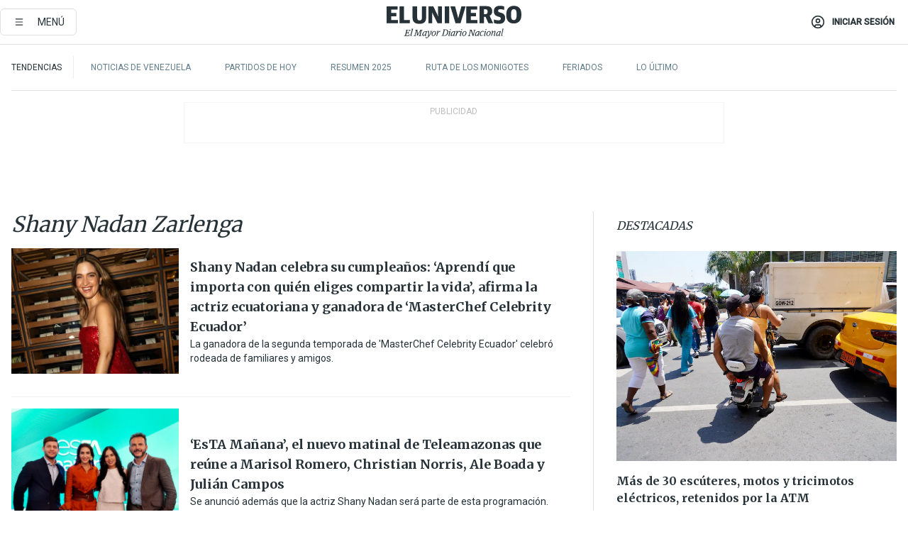

--- FILE ---
content_type: text/html; charset=utf-8
request_url: https://eluniverso-el-universo-prod.cdn.arcpublishing.com/temas/shany-nadan-zarlenga/
body_size: 56453
content:
<!DOCTYPE html><html lang="es"><head><meta name="viewport" content="width=device-width, initial-scale=1, minimum-scale=1, maximum-scale=5"/><script async="" src="https://securepubads.g.doubleclick.net/tag/js/gpt.js?network-code=78858240"></script><script src="https://experience.tinypass.com/xbuilder/experience/load?aid=D8b6TuHSpu" async=""></script><script async="" src="https://www.googletagmanager.com/gtag/js?id=G-SYES0LW2K4"></script><script async="" id="xieg6Sie" src="https://cdn.viously.com/js/sdk/boot.js"></script><script async="" src="https://cdn.taboola.com/webpush/publishers/1915201/taboola-push-sdk.js"></script><script type="text/javascript" src="https://flower-ads.com/tag/eluniverso/eluniverso.js" async=""></script><meta charset="UTF-8"/><meta property="mrf:tags" content="tiponota:undefined"/><meta name="robots" content="index, follow"/><meta name="robots" content="max-image-preview:large"/><title>Noticias de Shany Nadan Zarlenga | Temas | El Universo</title><meta name="description" content="Todas las noticias sobre Shany Nadan Zarlenga publicadas en El Universo. Información, videos y última hora sobre Shany Nadan Zarlenga."/><link rel="canonical" href="https://www.eluniverso.com/temas/shany-nadan-zarlenga/"/><meta name="abstract" content="Todas las noticias sobre Shany Nadan Zarlenga publicadas en El Universo. Información, videos y última hora sobre Shany Nadan Zarlenga."/><meta name="twitter:site" content="@eluniversocom"/><meta name="twitter:site:id" content="1597931854"/><meta name="twitter:creator" content="@eluniversocom"/><meta name="twitter:creator:id" content="1597931854"/><meta name="twitter:url" content="https://www.eluniverso.com/temas/shany-nadan-zarlenga"/><meta name="twitter:title" content="Shany Nadan Zarlenga"/><meta name="twitter:description" content="Todas las noticias sobre Shany Nadan Zarlenga publicadas en El Universo. Información, videos y última hora sobre Shany Nadan Zarlenga."/><meta name="twitter:image" content="https://www.eluniverso.com/pf/pf/resources/images/el-universo-meta-logo.jpg?d=875"/><meta property="twitter:card" content="summary_large_image"/><meta name="fb:admins" content="100000069041809"/><meta name="fb:app_id" content="134434890019404"/><meta name="fb:pages" content="61449504559"/><meta name="og:site_name" content="El Universo"/><meta name="og:type" content="article"/><meta name="og:locale" content="es_LA"/><meta name="article:publisher" content="https://www.facebook.com/eluniversoec"/><meta name="og:title" content="Shany Nadan Zarlenga"/><meta name="og:url" content="https://www.eluniverso.com/temas/shany-nadan-zarlenga"/><meta name="og:description" content="Todas las noticias sobre Shany Nadan Zarlenga publicadas en El Universo. Información, videos y última hora sobre Shany Nadan Zarlenga."/><meta name="og:image" content="https://www.eluniverso.com/pf/pf/resources/images/el-universo-meta-logo.jpg?d=875"/><meta name="article:author" content="Redacción"/><meta name="cXenseParse:pageclass" content="frontpage"/><meta name="cXenseParse:recs:pageclass" content="frontpage"/><meta name="cXenseParse:pagetype" content="tag"/><meta name="cXenseParse:recs:pagetype" content="tag"/><link rel="dns-prefetch" href="https://fonts.googleapis.com"/><link rel="preconnect" href="https://fonts.gstatic.com"/><link rel="preload" as="style" href="https://fonts.googleapis.com/css2?family=Merriweather:wght@300;400;700&amp;family=Roboto:wght@300;400;500&amp;display=swap"/><link rel="preconnect" href="https://securepubads.g.doubleclick.net"/><link rel="alternate" type="application/rss+xml" title="RSS" href="https://www.eluniverso.com/arc/outboundfeeds/rss/?outputType=xml"/><link rel="preconnect" href="https://cse.google.com/" crossorigin="true"/><link rel="dns-prefetch" href="https://cse.google.com/"/><link rel="preconnect" href="https://www.googletagmanager.com/" crossorigin="true"/><link rel="dns-prefetch" href="https://www.googletagmanager.com/"/><link rel="preconnect" href="https://scdn.cxense.com/" crossorigin="true"/><link rel="dns-prefetch" href="https://scdn.cxense.com/"/><link rel="preconnect" href="https://cdn.tinypass.com/" crossorigin="true"/><link rel="dns-prefetch" href="https://cdn.tinypass.com/"/><link rel="preconnect" href="https://comcluster.cxense.com/" crossorigin="true"/><link rel="dns-prefetch" href="https://comcluster.cxense.com/"/><link rel="icon" type="image/x-icon" href="/pf/resources/icons/favicon.ico?d=875"/><link rel="apple-touch-icon" sizes="180x180" href="/pf/resources/icons/apple-touch-icon.png?d=875"/><link rel="icon" type="image/png" sizes="32x32" href="/pf/resources/icons/favicon-32x32.png?d=875"/><link rel="icon" type="image/png" sizes="16x16" href="/pf/resources/icons/favicon-16x16.png?d=875"/><link rel="manifest" href="/pf/resources/icons/site.webmanifest?d=875"/><link rel="mask-icon" href="/pf/resources/icons/safari-pinned-tab.svg?d=875" color="#084f8d"/><meta name="msapplication-TileColor" content="#084f8d"/><meta name="theme-color" content="#ffffff"/><script type="application/ld+json">{"@context":"https://schema.org","@type":"BreadcrumbList","itemListElement":[{"@type":"ListItem","position":1,"name":"home","item":"https://www.eluniverso.com"},{"@type":"ListItem","position":2,"name":"Shany Nadan Zarlenga"}]}</script><script type="application/javascript" id="polyfill-script">if(!Array.prototype.includes||!(window.Object && window.Object.assign)||!window.Promise||!window.Symbol||!window.fetch){document.write('<script type="application/javascript" src="/pf/dist/engine/polyfill.js?d=875&mxId=00000000" defer=""><\/script>')}</script><script id="fusion-engine-react-script" type="application/javascript" src="/pf/dist/engine/react.js?d=875&amp;mxId=00000000" defer=""></script><script id="fusion-engine-combinations-script" type="application/javascript" src="/pf/dist/components/combinations/default.js?d=875&amp;mxId=00000000" defer=""></script><link id="fusion-template-styles" rel="stylesheet" type="text/css" href="/pf/dist/components/combinations/default.css?d=875&amp;mxId=00000000"/><style>.svg-inline--fa,svg:not(:root).svg-inline--fa{overflow:visible}.svg-inline--fa{display:inline-block;font-size:inherit;height:1em;vertical-align:-.13em}.fa-lg{font-size:1.33em;line-height:.75em;vertical-align:-.07em}.fa-sm{font-size:.88em}html{overflow-x:hidden}#app-container .menublue{background-color:#0374bb;position:fixed}#app-container .menugray{background-color:#ebedf1;position:fixed}#app-container .menugray header{background-color:#ffbe00;border-radius:5px;margin-left:1rem;margin-right:1rem}#app-container .prose-text{word-break:break-word}#app-container .embeded-image img{margin:0}#app-container .embeded-image .img-content{margin-left:auto;margin-right:auto}.grecaptcha-badge{visibility:hidden}.swiper{height:100%;overflow:hidden;position:relative;width:100%}.swiper-vertical>.swiper-wrapper{flex-direction:column}.swiper-wrapper{box-sizing:content-box;display:flex;height:100%;position:relative;transition-property:transform;transition-timing-function:var(    --swiper-wrapper-transition-timing-function,initial  );width:100%;z-index:1}.swiper-android .swiper-slide,.swiper-wrapper{transform:translateZ(0)}.swiper-horizontal{touch-action:pan-y}.swiper-vertical{touch-action:pan-x}.swiper-slide{flex-shrink:0;transition-property:transform}.swiper-slide-invisible-blank{visibility:hidden}.swiper-autoheight,.swiper-autoheight .swiper-slide{height:auto}.swiper-autoheight .swiper-wrapper{align-items:flex-start;transition-property:transform,height}.swiper-backface-hidden .swiper-slide{-webkit-backface-visibility:hidden;backface-visibility:hidden;transform:translateZ(0)}.swiper-button-disabled svg{opacity:.3}.swiper-button{height:2.5rem;line-height:2.5rem;width:2.5rem}.prose{color:#263238;max-width:65ch}.prose [class~=lead]{color:#4b5563;font-size:1.25em;line-height:1.6;margin-bottom:1.2em;margin-top:1.2em}.prose a{color:#111827;font-weight:500;text-decoration:none}.prose strong{color:#111827;font-weight:600}.prose ol[type=A]{--list-counter-style:upper-alpha}.prose ol[type=a]{--list-counter-style:lower-alpha}.prose ol[type=A s]{--list-counter-style:upper-alpha}.prose ol[type=a s]{--list-counter-style:lower-alpha}.prose ol[type=I]{--list-counter-style:upper-roman}.prose ol[type=i]{--list-counter-style:lower-roman}.prose ol[type=I s]{--list-counter-style:upper-roman}.prose ol[type=i s]{--list-counter-style:lower-roman}.prose ol[type="1"]{--list-counter-style:decimal}.prose ol>li{padding-left:1.75em;position:relative}.prose ol>li:before{color:#6b7280;content:counter(list-item,var(--list-counter-style,decimal)) ".";font-weight:400;left:0;position:absolute}.prose ul>li{padding-bottom:.5rem;padding-left:1rem;padding-top:.5rem;position:relative}.prose ul>li:before{background-color:#455a64;border-radius:0;content:"";height:.3rem;left:.25em;position:absolute;top:1.3rem;width:.3rem}.prose hr{border-color:#e5e7eb;border-top-width:1px;margin-bottom:3em;margin-top:3em}.prose blockquote{border-left-color:#e5e7eb;border-left-width:.25rem;color:#111827;font-style:italic;font-weight:500;margin-bottom:1.6em;margin-top:1.6em;padding-left:1em;quotes:"\201C" "\201D" "\2018" "\2019"}.prose blockquote p:first-of-type:before{content:open-quote}.prose blockquote p:last-of-type:after{content:close-quote}.prose h1{color:#111827;font-size:2.25em;font-weight:800;line-height:1.1111111;margin-bottom:.8888889em;margin-top:0}.prose h2{color:#111827;font-size:1.5em;font-weight:700;line-height:1.3333333;margin-bottom:1em;margin-top:2em}.prose h3{font-size:1.25em;line-height:1.6;margin-bottom:.6em;margin-top:1.6em}.prose h3,.prose h4{color:#111827;font-weight:600}.prose h4{line-height:1.5;margin-bottom:.5em;margin-top:1.5em}.prose figure figcaption{color:#6b7280;font-size:.875em;line-height:1.4285714;margin-top:.8571429em}.prose code{color:#111827;font-size:.875em;font-weight:600}.prose code:after,.prose code:before{content:"`"}.prose a code{color:#111827}.prose pre{background-color:#1f2937;border-radius:.375rem;color:#e5e7eb;font-size:.875em;line-height:1.7142857;margin-bottom:1.7142857em;margin-top:1.7142857em;overflow-x:auto;padding:.8571429em 1.1428571em}.prose pre code{background-color:transparent;border-radius:0;border-width:0;color:inherit;font-family:inherit;font-size:inherit;font-weight:400;line-height:inherit;padding:0}.prose pre code:after,.prose pre code:before{content:none}.prose table{font-size:.875em;line-height:1.7142857;margin-bottom:2em;margin-top:2em;table-layout:auto;text-align:left;width:100%}.prose thead{border-bottom-color:#d1d5db;border-bottom-width:1px;color:#111827;font-weight:600}.prose thead th{padding-bottom:.5714286em;padding-left:.5714286em;padding-right:.5714286em;vertical-align:bottom}.prose tbody tr{border-bottom-color:#e5e7eb;border-bottom-width:1px}.prose tbody tr:last-child{border-bottom-width:0}.prose tbody td{padding:.5714286em;vertical-align:top}.prose{font-size:1rem;line-height:1.75}.prose p{margin-bottom:1.25em;margin-top:1.25em}.prose figure,.prose img,.prose video{margin-bottom:2em;margin-top:2em}.prose figure>*{margin-bottom:0;margin-top:0}.prose h2 code{font-size:.875em}.prose h3 code{font-size:.9em}.prose ol,.prose ul{margin-bottom:1.25em;margin-top:1.25em}.prose li{margin-bottom:.5em;margin-top:.5em}.prose>ul>li p{margin-bottom:.75em;margin-top:.75em}.prose>ul>li>:first-child{margin-top:1.25em}.prose>ul>li>:last-child{margin-bottom:1.25em}.prose ol ol,.prose ol ul,.prose ul ol,.prose ul ul{margin-bottom:.75em;margin-top:.75em}.prose h2+*,.prose h3+*,.prose h4+*,.prose hr+*{margin-top:0}.prose thead th:first-child{padding-left:0}.prose thead th:last-child{padding-right:0}.prose tbody td:first-child{padding-left:0}.prose tbody td:last-child{padding-right:0}.prose>:first-child{margin-top:0}.prose>:last-child{margin-bottom:0}.prose-lg{font-size:1.125rem;line-height:1.7777778}.prose-lg p{margin-bottom:1.3333333em;margin-top:1.3333333em}.prose-lg [class~=lead]{font-size:1.2222222em;line-height:1.4545455;margin-bottom:1.0909091em;margin-top:1.0909091em}.prose-lg blockquote{margin-bottom:1.6666667em;margin-top:1.6666667em;padding-left:1em}.prose-lg h1{font-size:2.6666667em;line-height:1;margin-bottom:.8333333em;margin-top:0}.prose-lg h2{font-size:1.6666667em;line-height:1.3333333;margin-bottom:1.0666667em;margin-top:1.8666667em}.prose-lg h3{font-size:1.3333333em;line-height:1.5;margin-bottom:.6666667em;margin-top:1.6666667em}.prose-lg h4{line-height:1.5555556;margin-bottom:.4444444em;margin-top:1.7777778em}.prose-lg figure,.prose-lg img,.prose-lg video{margin-bottom:1.7777778em;margin-top:1.7777778em}.prose-lg figure>*{margin-bottom:0;margin-top:0}.prose-lg figure figcaption{font-size:.8888889em;line-height:1.5;margin-top:1em}.prose-lg code{font-size:.8888889em}.prose-lg h2 code{font-size:.8666667em}.prose-lg h3 code{font-size:.875em}.prose-lg pre{border-radius:.375rem;font-size:.8888889em;line-height:1.75;margin-bottom:2em;margin-top:2em;padding:1em 1.5em}.prose-lg ul{margin-bottom:1.3333333em;margin-top:1.3333333em}.prose-lg li{margin-bottom:.6666667em;margin-top:.6666667em}.prose-lg ul>li{padding-left:1rem}.prose-lg ul>li:before{height:.3rem;left:.25em;top:1.3rem;width:.3rem}.prose-lg>ul>li p{margin-bottom:.8888889em;margin-top:.8888889em}.prose-lg>ul>li>:first-child{margin-top:1.3333333em}.prose-lg>ul>li>:last-child{margin-bottom:1.3333333em}.prose-lg ol ol,.prose-lg ol ul,.prose-lg ul ol,.prose-lg ul ul{margin-bottom:.8888889em;margin-top:.8888889em}.prose-lg hr{margin-bottom:3.1111111em;margin-top:3.1111111em}.prose-lg h2+*,.prose-lg h3+*,.prose-lg h4+*,.prose-lg hr+*{margin-top:0}.prose-lg table{font-size:.8888889em;line-height:1.5}.prose-lg thead th{padding-bottom:.75em;padding-left:.75em;padding-right:.75em}.prose-lg thead th:first-child{padding-left:0}.prose-lg thead th:last-child{padding-right:0}.prose-lg tbody td{padding:.75em}.prose-lg tbody td:first-child{padding-left:0}.prose-lg tbody td:last-child{padding-right:0}.prose-lg>:first-child{margin-top:0}.prose-lg>:last-child{margin-bottom:0}#clickio-splash-list{left:0;min-height:1px;right:auto;width:100%}#clickio-splash-iframe{margin:0;min-width:100%;opacity:0;overflow:visible}#clickio-splash-iframe,#clickio-splash-list{bottom:-100px;position:fixed;top:100vh;z-index:-1}#clickio-splash-iframe:not([height="100"]){bottom:0;max-height:100%;max-width:100%;opacity:1;top:0;z-index:2147483647}#clickio-splash-list:has(#clickio-splash-iframe:not([height="100"])){z-index:2147483647}#clickio-splash-list:has(#clickio-splash-iframe[height="100"][width="0"]){display:none}#clickio-splash-iframe[height="100"][width="0"]{display:none}.prose [data-oembed-type=youtube]{height:0;padding-bottom:56.25%;position:relative}.prose [data-oembed-type=youtube] iframe{height:100%;left:0;position:absolute;top:0;width:100%}.prose .gallery figure,.prose .gallery img,.prose .related figure,.prose .related img{margin:0}.prose .gallery-wrapper h3{margin-top:0}.prose .related h2{font-size:.875rem;line-height:1.25rem;margin:0}.prose .related figure,.prose .related img{margin:0}.prose .dropcap-letter:first-letter{float:left;font-family:Merriweather,serif;font-size:3rem;font-weight:700;line-height:50px;line-height:1;margin-right:.5rem;--tw-text-opacity:1;color:rgb(38 50 56/var(--tw-text-opacity,1))}.prose .prose-list a,.prose p a,.prose table a{--tw-border-opacity:1;border-color:rgb(207 216 220/var(--tw-border-opacity,1));--tw-text-opacity:1;border-bottom-width:1px;color:rgb(3 116 187/var(--tw-text-opacity,1));padding-bottom:2px;text-decoration:none}#figCaptionOfImage.premium-hero{background:linear-gradient(180deg,hsla(0,0%,5%,0) 5%,hsla(0,0%,5%,.6) 50%);padding:30px 15% 20px;text-shadow:0 0 3px #000}@media(max-width:640px){#figCaptionOfImage.premium-hero{background:#e0e0e0;color:#616161;font-size:14px;font-weight:400;line-height:1.5;padding:10px;text-shadow:none}}#figCaptionOfImage.jaimejarrin-hero{left:44%;position:absolute;top:42%;width:50%;z-index:1}amp-carousel>div>div:first-child{scrollbar-width:none}amp-carousel>div>div:first-child::-webkit-scrollbar{display:none}.amp-carousel-button{border-radius:9999px;--tw-bg-opacity:1;background-color:rgb(255 255 255/var(--tw-bg-opacity,1));font-size:1.125rem;line-height:1.75rem;--tw-text-opacity:1;color:rgb(38 50 56/var(--tw-text-opacity,1));--tw-shadow:0 1px 3px 0 rgba(0,0,0,.1),0 1px 2px -1px rgba(0,0,0,.1);--tw-shadow-colored:0 1px 3px 0 var(--tw-shadow-color),0 1px 2px -1px var(--tw-shadow-color);box-shadow:var(--tw-ring-offset-shadow,0 0 #0000),var(--tw-ring-shadow,0 0 #0000),var(--tw-shadow)}.amp-carousel-button-prev{background-image:url(/home/circleci/repo/resources/dist69f9e44fb494ae19baa7.svg?d=875&mxId=00000000);margin-left:.5rem}.amp-carousel-button-next{background-image:url(/home/circleci/repo/resources/diste6faa6709a150adf8cab.svg?d=875&mxId=00000000);margin-right:.5rem}@media(min-width:1024px){#app-container .article-body .related-posts{margin-left:1.5rem}#app-container .related-posts .card .card-content{margin:0}#app-container .space-y-3 .related-posts{margin-bottom:1rem;margin-top:0}.related-posts{float:right;width:35%}.related-posts .card-image{display:none}}#app-container .article-body h2{font-size:1.3rem;line-height:1.5rem}#app-container .article-body h3{font-size:1.25rem;line-height:1.5rem}#app-container .article-body h4{font-size:1.125rem;line-height:1.5rem}@media only screen and (max-width:667px){#app-container .article-body h2{font-size:1.25rem;line-height:1.75rem}#app-container .article-body h3{font-size:1.125rem;line-height:1.75rem}#app-container .article-body h4{font-size:1rem;line-height:1.5rem}}.related-posts{grid-row:3}.related-posts .card:last-child{border-bottom:0}.related-header-body li{margin-bottom:10px;padding-left:25px;position:relative}.related-header-body li:before{content:"■";left:0;margin-right:15px;position:absolute;width:6px}.feature-active-campaign input[type=date],.feature-active-campaign input[type=email],.feature-active-campaign input[type=text]{border-radius:0;border-width:1px;--tw-border-opacity:1;border-color:rgb(224 224 224/var(--tw-border-opacity,1));font-family:Roboto,sans-serif;padding:.5rem}.feature-active-campaign ._form-title{border-bottom-width:1px;--tw-border-opacity:1;border-color:rgb(224 224 224/var(--tw-border-opacity,1));font-family:Merriweather,serif;font-size:1.125rem;font-style:italic;font-weight:400;line-height:1.75rem;padding-bottom:.5rem}.feature-active-campaign ._html-code{font-family:Roboto,sans-serif;font-size:1rem;line-height:1.5rem}.feature-active-campaign ._html-code p{margin-bottom:1rem}.feature-active-campaign label._form-label{display:none}.feature-active-campaign ._form-content{display:flex;flex-wrap:wrap}.feature-active-campaign ._form_element{margin-bottom:1rem;margin-right:.5rem}.feature-active-campaign ._form_element._clear{flex-shrink:0;margin-right:0;width:100%}.feature-active-campaign button{--tw-bg-opacity:1;background-color:rgb(3 116 187/var(--tw-bg-opacity,1));font-family:Roboto,sans-serif;padding:.5rem 1rem;text-transform:uppercase;--tw-text-opacity:1;color:rgb(255 255 255/var(--tw-text-opacity,1))}.feature-active-campaign.fields-col ._button-wrapper,.feature-active-campaign.fields-col ._form_element{flex-shrink:0;margin-right:0;width:100%}.feature-active-campaign.text-left ._form-content{justify-content:flex-start}.feature-active-campaign.text-left ._button-wrapper,.feature-active-campaign.text-left ._form_element{text-align:left}.feature-active-campaign.text-center ._form-content{justify-content:center}.feature-active-campaign.text-right ._form-content{justify-content:flex-end}.feature-active-campaign.text-right ._button-wrapper,.feature-active-campaign.text-right ._form_element{text-align:right}.card.gallery .card-image .icon,.card.video .card-image .icon{left:50%;top:50%;transform:translate(-50%,-50%)}.card.gallery .card-image:hover .icon,.card.video .card-image:hover .icon{opacity:.5}.card .author strong:after{content:","}.card .author strong:last-child:after{content:""}.sidemenu a{display:block;font-family:Roboto,sans-serif;font-size:.75rem;line-height:1rem;outline:2px solid transparent;outline-offset:2px;padding-bottom:1rem;padding-top:1rem;text-transform:uppercase}amp-accordion .accordion-heading:focus svg{transform:rotate(90deg)}.gcse-search-wrap .gsc-search-box{margin-bottom:1rem}.gcse-search-wrap .gsc-input-box{border-radius:0}.gcse-search-wrap .gsc-control-cse{background-color:transparent}.gcse-search-wrap .gsc-result{background-color:transparent;padding-bottom:1rem;padding-top:1rem}.gcse-search-wrap .gs-visibleUrl{font-family:Roboto,sans-serif;--tw-text-opacity:1;color:rgb(96 125 139/var(--tw-text-opacity,1))}.gcse-search-wrap .gsc-tabsArea{border-radius:0;border-width:0;margin-bottom:1rem}.gcse-search-wrap .gsc-tabHeader{font-family:Roboto,sans-serif}.gcse-search-wrap .gs-title{font-weight:700;margin-bottom:.5rem}.gcse-search-wrap .gs-title b{--tw-bg-opacity:1;background-color:rgb(230 237 243/var(--tw-bg-opacity,1))}.gcse-search-wrap .gsc-url-top{margin-bottom:.5rem}.gcse-search-wrap .gs-image{display:block}.gcse-search-wrap .gs-promotion-image-box,.gcse-search-wrap .gs-web-image-box{margin-right:1rem;width:80px}@media (min-width:768px){.gcse-search-wrap .gs-promotion-image-box,.gcse-search-wrap .gs-web-image-box{width:150px}}.gcse-search-wrap .gs-promotion-image-box .gs-image,.gcse-search-wrap .gs-web-image-box .gs-image{margin-left:auto;margin-right:auto;max-width:80px}@media (min-width:768px){.gcse-search-wrap .gs-promotion-image-box .gs-image,.gcse-search-wrap .gs-web-image-box .gs-image{max-width:150px}}.gcse-search-wrap .gsc-table-result{display:flex}.gcse-search-wrap .gs-snippet{font-size:.875rem;line-height:1.25rem}.gcse-search-wrap .gsc-results .gsc-cursor-box{display:flex;justify-content:center;margin-bottom:2rem;margin-top:2rem}.gcse-search-wrap .gsc-results .gsc-cursor-box .gsc-cursor-page{background-color:transparent;font-family:Roboto,sans-serif;outline:none;padding:.5rem 1rem;--tw-text-opacity:1;color:rgb(38 50 56/var(--tw-text-opacity,1));text-decoration-line:none}.gcse-search-wrap .gsc-results .gsc-cursor-box .gsc-cursor-page:hover{font-weight:700;text-decoration-line:none}.gcse-search-wrap .gsc-results .gsc-cursor-box .gsc-cursor-current-page{border-width:1px;--tw-border-opacity:1;border-color:rgb(3 116 187/var(--tw-border-opacity,1));--tw-text-opacity:1;color:rgb(3 116 187/var(--tw-text-opacity,1))}.gcse-search-wrap a,.gcse-search-wrap b,.gcse-search-wrap div{font-family:Merriweather,serif}.gcse-search-wrap .gsc-above-wrapper-area,.gcse-search-wrap .gsc-above-wrapper-area a,.gcse-search-wrap .gsc-above-wrapper-area b,.gcse-search-wrap .gsc-above-wrapper-area div{font-family:Roboto,sans-serif}.gcse-search-wrap .gsc-search-button{outline:none;--tw-bg-opacity:1;background-color:rgb(3 116 187/var(--tw-bg-opacity,1));padding:.5rem}.gcse-search-wrap .gcsc-more-maybe-branding-root{display:none}.gsc-expansionArea .gsc-webResult.gsc-result{border-color:#e2e8f0;border-width:1px 0 0}amp-social-share.facebook-messenger{background-color:transparent;background-image:url(/home/circleci/repo/resources/distb326b8cda9737613ab0d.svg?d=875&mxId=00000000);background-position:50%;background-repeat:no-repeat;background-size:80%}amp-social-share.rounded{background-color:transparent;filter:invert(1)}.feature-taboola{margin:0}.feature-taboola .trc_rbox_header.trc_rbox_border_elm{border-bottom-width:1px;border-style:solid;--tw-border-opacity:1;border-color:rgb(207 216 220/var(--tw-border-opacity,1));padding-bottom:.5rem}.feature-taboola .trc_rbox_header .trc_rbox_header_span{font-family:Merriweather,serif;font-size:1rem;font-style:italic;font-weight:400;line-height:1.5rem;--tw-text-opacity:1;color:rgb(38 50 56/var(--tw-text-opacity,1))}.feature-taboola .trc_rbox_outer{margin-top:2rem}.feature-taboola .videoCube .video-label-box .video-title{font-family:Merriweather,serif;font-size:1rem;font-weight:700;line-height:1.5rem;margin:0;--tw-text-opacity:1;color:rgb(38 50 56/var(--tw-text-opacity,1))}.feature-taboola .videoCube .video-label-box .video-title:hover{--tw-text-opacity:1;color:rgb(3 116 187/var(--tw-text-opacity,1));text-decoration-line:none}.feature-taboola .videoCube.syndicatedItem .branding{font-family:Roboto,sans-serif;font-size:.75rem;font-weight:400;line-height:1rem;--tw-text-opacity:1;color:rgb(97 97 97/var(--tw-text-opacity,1))}.feature-taboola .videoCube .thumbBlock_holder{margin-bottom:1rem}#tbl-next-up .trc_related_container{margin-top:2em}#tbl-next-up .trc_related_container .blend-next-up-a .video-label,#tbl-next-up .trc_related_container .blend-next-up-a .video-title{font-family:Merriweather,serif}#tbl-next-up .trc_related_container .blend-next-up-a .branding{font-family:Roboto,sans-serif}#tbl-next-up .trc_related_container .tbl-read-next-btn{font-family:Roboto,sans-serif;text-transform:uppercase;--tw-text-opacity:1;color:rgb(3 116 187/var(--tw-text-opacity,1))}#tbl-next-up .trc_related_container .tbl-read-next-btn:hover{background:none;--tw-text-opacity:1;color:rgb(94 146 243/var(--tw-text-opacity,1))}#tbl-next-up .trc_related_container .video-title{font-family:Merriweather,serif}.offer-container-component{background:linear-gradient(180deg,#fcf1df,#e3e7e8)}@media (min-width:640px){.tag-result-list{-moz-columns:2;column-count:2}}.feed li{border-color:#eee}.feed.feed-ranking{counter-reset:rank-counter}.feed.feed-ranking li{counter-increment:rank-counter;min-height:2rem;padding-left:3rem}.feed.feed-ranking li:before{content:counter(rank-counter);font-size:3rem;font-style:italic;font-weight:500;left:0;line-height:1;position:absolute;--tw-text-opacity:1;color:rgb(207 216 220/var(--tw-text-opacity,1));top:50%;transform:translateY(-50%)}.feed.feed-chronology{padding-left:1rem}.feed.feed-chronology:before{border-left-width:1px;border-style:dashed;content:"";height:100%;left:0;position:absolute;top:0;--tw-border-opacity:1;border-color:rgb(176 190 197/var(--tw-border-opacity,1));width:1px}.feed.feed-chronology li:before{box-sizing:border-box;content:"";left:0;margin-left:-1rem;position:absolute;--tw-bg-opacity:1;background-color:rgb(3 116 187/var(--tw-bg-opacity,1));height:5px;top:1.6rem;transform:translateX(-50%);width:5px}.feed.feed-comments li{padding-left:4rem}.feed.feed-comments li:before{content:url(/home/circleci/repo/resources/dist58d0c393cbec7969aa40.svg?d=875&mxId=00000000);display:block;height:3rem;left:0;position:absolute;top:50%;transform:translateY(-50%);width:3rem}.feed.feed-comments li .card{justify-content:center;min-height:5rem}button.gallery-close-button{color:#fff}.view-more-images{background:linear-gradient(rgba(0,0,0,.4),rgba(0,0,0,.8));z-index:1}.gallery img{-o-object-fit:cover;object-fit:cover}.search-box-wrap,.search-box-wrap .input-wrap{transition:width .3s ease,padding .3s ease}.search-box-wrap .input-wrap{height:0;overflow:hidden;width:0}.search-box-wrap .input-wrap.open{height:auto;width:16rem}.search-box-wrap .gsc-search-button-v2,.search-box-wrap .gsc-search-button-v2:focus,.search-box-wrap .gsc-search-button-v2:hover{background-color:#fff;border:1px solid #e1e1e1;outline:none;padding:10px}.search-box-wrap .gsc-search-button-v2 svg,.search-box-wrap .gsc-search-button-v2:focus svg,.search-box-wrap .gsc-search-button-v2:hover svg{color:#000;fill:currentcolor}*,:after,:before{--tw-border-spacing-x:0;--tw-border-spacing-y:0;--tw-translate-x:0;--tw-translate-y:0;--tw-rotate:0;--tw-skew-x:0;--tw-skew-y:0;--tw-scale-x:1;--tw-scale-y:1;--tw-pan-x: ;--tw-pan-y: ;--tw-pinch-zoom: ;--tw-scroll-snap-strictness:proximity;--tw-gradient-from-position: ;--tw-gradient-via-position: ;--tw-gradient-to-position: ;--tw-ordinal: ;--tw-slashed-zero: ;--tw-numeric-figure: ;--tw-numeric-spacing: ;--tw-numeric-fraction: ;--tw-ring-inset: ;--tw-ring-offset-width:0px;--tw-ring-offset-color:#fff;--tw-ring-color:rgba(3,116,187,.5);--tw-ring-offset-shadow:0 0 #0000;--tw-ring-shadow:0 0 #0000;--tw-shadow:0 0 #0000;--tw-shadow-colored:0 0 #0000;--tw-blur: ;--tw-brightness: ;--tw-contrast: ;--tw-grayscale: ;--tw-hue-rotate: ;--tw-invert: ;--tw-saturate: ;--tw-sepia: ;--tw-drop-shadow: ;--tw-backdrop-blur: ;--tw-backdrop-brightness: ;--tw-backdrop-contrast: ;--tw-backdrop-grayscale: ;--tw-backdrop-hue-rotate: ;--tw-backdrop-invert: ;--tw-backdrop-opacity: ;--tw-backdrop-saturate: ;--tw-backdrop-sepia: ;--tw-contain-size: ;--tw-contain-layout: ;--tw-contain-paint: ;--tw-contain-style: }::backdrop{--tw-border-spacing-x:0;--tw-border-spacing-y:0;--tw-translate-x:0;--tw-translate-y:0;--tw-rotate:0;--tw-skew-x:0;--tw-skew-y:0;--tw-scale-x:1;--tw-scale-y:1;--tw-pan-x: ;--tw-pan-y: ;--tw-pinch-zoom: ;--tw-scroll-snap-strictness:proximity;--tw-gradient-from-position: ;--tw-gradient-via-position: ;--tw-gradient-to-position: ;--tw-ordinal: ;--tw-slashed-zero: ;--tw-numeric-figure: ;--tw-numeric-spacing: ;--tw-numeric-fraction: ;--tw-ring-inset: ;--tw-ring-offset-width:0px;--tw-ring-offset-color:#fff;--tw-ring-color:rgba(3,116,187,.5);--tw-ring-offset-shadow:0 0 #0000;--tw-ring-shadow:0 0 #0000;--tw-shadow:0 0 #0000;--tw-shadow-colored:0 0 #0000;--tw-blur: ;--tw-brightness: ;--tw-contrast: ;--tw-grayscale: ;--tw-hue-rotate: ;--tw-invert: ;--tw-saturate: ;--tw-sepia: ;--tw-drop-shadow: ;--tw-backdrop-blur: ;--tw-backdrop-brightness: ;--tw-backdrop-contrast: ;--tw-backdrop-grayscale: ;--tw-backdrop-hue-rotate: ;--tw-backdrop-invert: ;--tw-backdrop-opacity: ;--tw-backdrop-saturate: ;--tw-backdrop-sepia: ;--tw-contain-size: ;--tw-contain-layout: ;--tw-contain-paint: ;--tw-contain-style: }/*! tailwindcss v3.4.18 | MIT License | https://tailwindcss.com*/*,:after,:before{border:0 solid;box-sizing:border-box}:after,:before{--tw-content:""}:host,html{line-height:1.5;-webkit-text-size-adjust:100%;font-family:ui-sans-serif,system-ui,sans-serif,Apple Color Emoji,Segoe UI Emoji,Segoe UI Symbol,Noto Color Emoji;font-feature-settings:normal;font-variation-settings:normal;-moz-tab-size:4;-o-tab-size:4;tab-size:4;-webkit-tap-highlight-color:transparent}body{line-height:inherit;margin:0}hr{border-top-width:1px;color:inherit;height:0}abbr:where([title]){-webkit-text-decoration:underline dotted;text-decoration:underline dotted}h1,h2,h3,h4,h5,h6{font-size:inherit;font-weight:inherit}a{color:inherit;text-decoration:inherit}b,strong{font-weight:bolder}code,kbd,pre,samp{font-family:ui-monospace,SFMono-Regular,Menlo,Monaco,Consolas,Liberation Mono,Courier New,monospace;font-feature-settings:normal;font-size:1em;font-variation-settings:normal}small{font-size:80%}sub,sup{font-size:75%;line-height:0;position:relative;vertical-align:baseline}sub{bottom:-.25em}sup{top:-.5em}table{border-collapse:collapse;border-color:inherit;text-indent:0}button,input,optgroup,select,textarea{color:inherit;font-family:inherit;font-feature-settings:inherit;font-size:100%;font-variation-settings:inherit;font-weight:inherit;letter-spacing:inherit;line-height:inherit;margin:0;padding:0}button,select{text-transform:none}button,input:where([type=button]),input:where([type=reset]),input:where([type=submit]){-webkit-appearance:button;background-color:transparent;background-image:none}:-moz-focusring{outline:auto}:-moz-ui-invalid{box-shadow:none}progress{vertical-align:baseline}::-webkit-inner-spin-button,::-webkit-outer-spin-button{height:auto}[type=search]{-webkit-appearance:textfield;outline-offset:-2px}::-webkit-search-decoration{-webkit-appearance:none}::-webkit-file-upload-button{-webkit-appearance:button;font:inherit}summary{display:list-item}blockquote,dd,dl,figure,h1,h2,h3,h4,h5,h6,hr,p,pre{margin:0}fieldset{margin:0}fieldset,legend{padding:0}menu,ol,ul{list-style:none;margin:0;padding:0}dialog{padding:0}textarea{resize:vertical}input::-moz-placeholder,textarea::-moz-placeholder{color:#9ca3af;opacity:1}input::placeholder,textarea::placeholder{color:#9ca3af;opacity:1}[role=button],button{cursor:pointer}:disabled{cursor:default}audio,canvas,embed,iframe,img,object,svg,video{display:block;vertical-align:middle}img,video{height:auto;max-width:100%}[hidden]:where(:not([hidden=until-found])){display:none}.\!container{margin-left:auto;margin-right:auto;width:100%}.container{margin-left:auto;margin-right:auto;width:100%}@media (min-width:640px){.\!container{max-width:640px}.container{max-width:640px}}@media (min-width:768px){.\!container{max-width:768px}.container{max-width:768px}}@media (min-width:1024px){.\!container{max-width:1024px}.container{max-width:1024px}}@media (min-width:1280px){.\!container{max-width:1280px}.container{max-width:1280px}}.badge{background-color:#e6edf3;border-radius:.125rem;box-sizing:border-box;color:#616161;font-family:Roboto,sans-serif;line-height:1.6;padding:0 .5rem;text-transform:uppercase}.badge-warning{background-color:#fbc02d}.badge-danger{background-color:#d32f2f}.button{background-color:#e6edf3;border-radius:.375rem;box-sizing:border-box;cursor:pointer;font-family:Roboto,sans-serif;outline:none;text-decoration:none;text-transform:uppercase}.button:disabled{cursor:not-allowed;pointer-events:all}.button-primary{background-color:#0374bb;border:1px solid #0374bb;color:#fff}.button-primary:hover{background-color:#0196d8}.button-primary:focus{background-color:#0374bb;border-color:#0196d8}.button-primary:active{background-color:#087ec5}.button-primary:disabled{background-color:#1b7ebb;border-color:#1b7ebb;color:#fff}.button-secondary{background-color:#fff;border:solid #0374bb;color:#0374bb}.button-secondary:focus,.button-secondary:hover{background-color:#e6edf3}.button-secondary:active{background-color:#1b7ebb}.button-secondary:disabled{border-color:#1b7ebb}.button-tertiary{background-color:#fff;border:1px solid #e0e0e0;color:#263238}.button-tertiary:focus,.button-tertiary:hover{background-color:#eceff1}.button-tertiary:active{background-color:#cfd8dc}.button-tertiary:disabled{bordercolor:#b0bec5}.button-destructive{background-color:#d32f2f;border:solid #d32f2f;color:#fff}.button-destructive:hover{background-color:#9a0007}.button-destructive:focus{background-color:#d32f2f;border-color:#9a0007}.button-destructive:active{background-color:#9a0007}.button-destructive:disabled{background-color:#f7d6d5;bordercolor:#f7d6d5;color:#fff}.button-ghost{background-color:transparent;border-color:transparent;color:#0374bb}.button-ghost:focus,.button-ghost:hover{background-color:#e6edf3}.button-ghost:active{background-color:#1b7ebb}.button-special{background-color:transparent;border-color:#fff;color:#fff}.sr-only{height:1px;margin:-1px;overflow:hidden;padding:0;position:absolute;width:1px;clip:rect(0,0,0,0);border-width:0;white-space:nowrap}.pointer-events-none{pointer-events:none}.visible{visibility:visible}.static{position:static}.fixed{position:fixed}.absolute{position:absolute}.relative{position:relative}.\!sticky{position:sticky}.sticky{position:sticky}.inset-0{inset:0}.-inset-y-1{bottom:-.5rem;top:-.5rem}.inset-x-0{left:0;right:0}.inset-y-0{bottom:0;top:0}.-bottom-2\.5{bottom:-1.25rem}.-top-1{top:-.5rem}.bottom-0{bottom:0}.bottom-4{bottom:2rem}.left-0{left:0}.left-0\.5{left:.25rem}.left-1\/2{left:50%}.left-2{left:1rem}.left-4{left:2rem}.right-0{right:0}.right-2{right:1rem}.top-0{top:0}.top-0\.5{top:.25rem}.top-2{top:1rem}.top-5{top:2.5rem}.top-7{top:3.5rem}.z-0{z-index:0}.z-10{z-index:10}.z-50{z-index:50}.order-1{order:1}.order-2{order:2}.order-3{order:3}.order-4{order:4}.order-5{order:5}.order-last{order:9999}.col-span-1{grid-column:span 1/span 1}.col-span-10{grid-column:span 10/span 10}.col-span-11{grid-column:span 11/span 11}.col-span-12{grid-column:span 12/span 12}.col-span-2{grid-column:span 2/span 2}.col-span-3{grid-column:span 3/span 3}.col-span-4{grid-column:span 4/span 4}.col-span-5{grid-column:span 5/span 5}.col-span-6{grid-column:span 6/span 6}.col-span-7{grid-column:span 7/span 7}.col-span-8{grid-column:span 8/span 8}.col-span-9{grid-column:span 9/span 9}.row-span-2{grid-row:span 2/span 2}.row-span-3{grid-row:span 3/span 3}.row-span-4{grid-row:span 4/span 4}.row-span-6{grid-row:span 6/span 6}.float-right{float:right}.m-0{margin:0}.m-0\.5{margin:.25rem}.m-1{margin:.5rem}.m-2{margin:1rem}.m-4{margin:2rem}.m-auto{margin:auto}.-mx-2{margin-left:-1rem;margin-right:-1rem}.-mx-4{margin-left:-2rem;margin-right:-2rem}.mx-0{margin-left:0;margin-right:0}.mx-0\.5{margin-left:.25rem;margin-right:.25rem}.mx-1{margin-left:.5rem;margin-right:.5rem}.mx-10{margin-left:5rem;margin-right:5rem}.mx-2{margin-left:1rem;margin-right:1rem}.mx-3{margin-left:1.5rem;margin-right:1.5rem}.mx-4{margin-left:2rem;margin-right:2rem}.mx-5{margin-left:2.5rem;margin-right:2.5rem}.mx-6{margin-left:3rem;margin-right:3rem}.mx-7{margin-left:3.5rem;margin-right:3.5rem}.mx-8{margin-left:4rem;margin-right:4rem}.mx-9{margin-left:4.5rem;margin-right:4.5rem}.mx-auto{margin-left:auto;margin-right:auto}.my-0\.5{margin-bottom:.25rem;margin-top:.25rem}.my-1{margin-bottom:.5rem;margin-top:.5rem}.my-2{margin-bottom:1rem;margin-top:1rem}.my-3{margin-bottom:1.5rem;margin-top:1.5rem}.my-4{margin-bottom:2rem;margin-top:2rem}.my-5{margin-bottom:2.5rem;margin-top:2.5rem}.-ml-2{margin-left:-1rem}.-mt-1{margin-top:-.5rem}.mb-0{margin-bottom:0}.mb-0\.5{margin-bottom:.25rem}.mb-1{margin-bottom:.5rem}.mb-2{margin-bottom:1rem}.mb-3{margin-bottom:1.5rem}.mb-4{margin-bottom:2rem}.mb-5{margin-bottom:2.5rem}.mb-6{margin-bottom:3rem}.mb-7{margin-bottom:3.5rem}.mb-8{margin-bottom:4rem}.mb-9{margin-bottom:4.5rem}.ml-0{margin-left:0}.ml-0\.5{margin-left:.25rem}.ml-1{margin-left:.5rem}.ml-11{margin-left:5.5rem}.ml-2{margin-left:1rem}.ml-3{margin-left:1.5rem}.ml-4{margin-left:2rem}.mr-0\.5{margin-right:.25rem}.mr-1{margin-right:.5rem}.mr-2{margin-right:1rem}.mr-4{margin-right:2rem}.mt-0{margin-top:0}.mt-0\.5{margin-top:.25rem}.mt-1{margin-top:.5rem}.mt-2{margin-top:1rem}.mt-3{margin-top:1.5rem}.mt-4{margin-top:2rem}.mt-5{margin-top:2.5rem}.mt-6{margin-top:3rem}.mt-7{margin-top:3.5rem}.mt-8{margin-top:4rem}.mt-9{margin-top:4.5rem}.box-border{box-sizing:border-box}.\!block{display:block}.block{display:block}.inline-block{display:inline-block}.inline{display:inline}.flex{display:flex}.inline-flex{display:inline-flex}.table{display:table}.grid{display:grid}.hidden{display:none}.h-0{height:0}.h-0\.5{height:.25rem}.h-1{height:.5rem}.h-10{height:5rem}.h-12{height:6.5rem}.h-13{height:8rem}.h-2{height:1rem}.h-3{height:1.5rem}.h-4{height:2rem}.h-44{height:11rem}.h-48{height:12rem}.h-5{height:2.5rem}.h-56{height:14rem}.h-6{height:3rem}.h-64{height:16rem}.h-7{height:3.5rem}.h-8{height:4rem}.h-9{height:4.5rem}.h-96{height:24rem}.h-\[400px\]{height:400px}.h-\[600px\]{height:600px}.h-auto{height:auto}.h-full{height:100%}.h-max{height:-moz-max-content;height:max-content}.max-h-full{max-height:100%}.w-1{width:.5rem}.w-1\/2{width:50%}.w-1\/3{width:33.333333%}.w-1\/4{width:25%}.w-1\/5{width:20%}.w-10{width:5rem}.w-11{width:5.5rem}.w-11\/12{width:91.666667%}.w-12{width:6.5rem}.w-14{width:9rem}.w-2{width:1rem}.w-2\/5{width:40%}.w-3{width:1.5rem}.w-3\/12{width:25%}.w-3\/4{width:75%}.w-3\/5{width:60%}.w-3\/6{width:50%}.w-4{width:2rem}.w-4\/5{width:80%}.w-44{width:11rem}.w-48{width:12rem}.w-5{width:2.5rem}.w-56{width:14rem}.w-6{width:3rem}.w-64{width:16rem}.w-7{width:3.5rem}.w-8{width:4rem}.w-9{width:4.5rem}.w-\[270px\]{width:270px}.w-\[300px\]{width:300px}.w-full{width:100%}.min-w-1\/2{min-width:50%}.min-w-1\/3{min-width:30%}.min-w-1\/5{min-width:20%}.min-w-16{min-width:10rem}.min-w-3\/4{min-width:75%}.min-w-full{min-width:100%}.max-w-14{max-width:12rem}.max-w-17{max-width:15rem}.max-w-20{max-width:18rem}.max-w-4{max-width:2rem}.max-w-4xl{max-width:56rem}.max-w-full{max-width:100%}.max-w-lg{max-width:32rem}.max-w-none{max-width:none}.max-w-screen-lg{max-width:1024px}.max-w-screen-md{max-width:768px}.max-w-sm{max-width:24rem}.flex-1{flex:1 1 0%}.flex-auto{flex:1 1 auto}.flex-none{flex:none}.flex-shrink-0{flex-shrink:0}.basis-1\/4{flex-basis:25%}.basis-3\/4{flex-basis:75%}.-translate-x-1\/2{--tw-translate-x:-50%}.-translate-x-1\/2,.transform{transform:translate(var(--tw-translate-x),var(--tw-translate-y)) rotate(var(--tw-rotate)) skewX(var(--tw-skew-x)) skewY(var(--tw-skew-y)) scaleX(var(--tw-scale-x)) scaleY(var(--tw-scale-y))}@keyframes fade-in-up{0%{opacity:0;transform:translateY(10px)}to{opacity:1;transform:translateY(0)}}.animate-fade-in-up{animation:fade-in-up .5s ease-out}@keyframes pulse{50%{opacity:.5}}.animate-pulse{animation:pulse 2s cubic-bezier(.4,0,.6,1) infinite}@keyframes slide-in-down{0%{transform:translate3d(0,-100%,0);visibility:visible}to{transform:translateZ(0)}}.animate-slide-in-down{animation:slide-in-down .5s ease-out}.cursor-default{cursor:default}.cursor-not-allowed{cursor:not-allowed}.cursor-pointer{cursor:pointer}.resize{resize:both}.list-disc{list-style-type:disc}.appearance-none{-webkit-appearance:none;-moz-appearance:none;appearance:none}.auto-rows-max{grid-auto-rows:max-content}.grid-cols-1{grid-template-columns:repeat(1,minmax(0,1fr))}.grid-cols-12{grid-template-columns:repeat(12,minmax(0,1fr))}.grid-cols-2{grid-template-columns:repeat(2,minmax(0,1fr))}.grid-cols-3{grid-template-columns:repeat(3,minmax(0,1fr))}.grid-cols-6{grid-template-columns:repeat(6,minmax(0,1fr))}.grid-cols-9{grid-template-columns:repeat(9,minmax(0,1fr))}.grid-rows-6{grid-template-rows:repeat(6,minmax(0,1fr))}.flex-row{flex-direction:row}.flex-row-reverse{flex-direction:row-reverse}.flex-col{flex-direction:column}.flex-col-reverse{flex-direction:column-reverse}.flex-wrap{flex-wrap:wrap}.place-items-center{place-items:center}.content-center{align-content:center}.items-start{align-items:flex-start}.items-end{align-items:flex-end}.items-center{align-items:center}.items-baseline{align-items:baseline}.justify-start{justify-content:flex-start}.justify-end{justify-content:flex-end}.justify-center{justify-content:center}.justify-between{justify-content:space-between}.justify-around{justify-content:space-around}.justify-evenly{justify-content:space-evenly}.justify-items-center{justify-items:center}.gap-1{gap:.5rem}.gap-2{gap:1rem}.gap-3{gap:1.5rem}.gap-4{gap:2rem}.gap-6{gap:3rem}.gap-x-2{-moz-column-gap:1rem;column-gap:1rem}.space-x-1>:not([hidden])~:not([hidden]){--tw-space-x-reverse:0;margin-left:calc(.5rem*(1 - var(--tw-space-x-reverse)));margin-right:calc(.5rem*var(--tw-space-x-reverse))}.space-x-2>:not([hidden])~:not([hidden]){--tw-space-x-reverse:0;margin-left:calc(1rem*(1 - var(--tw-space-x-reverse)));margin-right:calc(1rem*var(--tw-space-x-reverse))}.space-x-3>:not([hidden])~:not([hidden]){--tw-space-x-reverse:0;margin-left:calc(1.5rem*(1 - var(--tw-space-x-reverse)));margin-right:calc(1.5rem*var(--tw-space-x-reverse))}.space-x-4>:not([hidden])~:not([hidden]){--tw-space-x-reverse:0;margin-left:calc(2rem*(1 - var(--tw-space-x-reverse)));margin-right:calc(2rem*var(--tw-space-x-reverse))}.space-x-5>:not([hidden])~:not([hidden]){--tw-space-x-reverse:0;margin-left:calc(2.5rem*(1 - var(--tw-space-x-reverse)));margin-right:calc(2.5rem*var(--tw-space-x-reverse))}.space-x-6>:not([hidden])~:not([hidden]){--tw-space-x-reverse:0;margin-left:calc(3rem*(1 - var(--tw-space-x-reverse)));margin-right:calc(3rem*var(--tw-space-x-reverse))}.space-y-1>:not([hidden])~:not([hidden]){--tw-space-y-reverse:0;margin-bottom:calc(.5rem*var(--tw-space-y-reverse));margin-top:calc(.5rem*(1 - var(--tw-space-y-reverse)))}.space-y-2>:not([hidden])~:not([hidden]){--tw-space-y-reverse:0;margin-bottom:calc(1rem*var(--tw-space-y-reverse));margin-top:calc(1rem*(1 - var(--tw-space-y-reverse)))}.space-y-3>:not([hidden])~:not([hidden]){--tw-space-y-reverse:0;margin-bottom:calc(1.5rem*var(--tw-space-y-reverse));margin-top:calc(1.5rem*(1 - var(--tw-space-y-reverse)))}.space-y-4>:not([hidden])~:not([hidden]){--tw-space-y-reverse:0;margin-bottom:calc(2rem*var(--tw-space-y-reverse));margin-top:calc(2rem*(1 - var(--tw-space-y-reverse)))}.space-y-5>:not([hidden])~:not([hidden]){--tw-space-y-reverse:0;margin-bottom:calc(2.5rem*var(--tw-space-y-reverse));margin-top:calc(2.5rem*(1 - var(--tw-space-y-reverse)))}.space-y-6>:not([hidden])~:not([hidden]){--tw-space-y-reverse:0;margin-bottom:calc(3rem*var(--tw-space-y-reverse));margin-top:calc(3rem*(1 - var(--tw-space-y-reverse)))}.divide-x>:not([hidden])~:not([hidden]){--tw-divide-x-reverse:0;border-left-width:calc(1px*(1 - var(--tw-divide-x-reverse)));border-right-width:calc(1px*var(--tw-divide-x-reverse))}.divide-y>:not([hidden])~:not([hidden]){--tw-divide-y-reverse:0;border-bottom-width:calc(1px*var(--tw-divide-y-reverse));border-top-width:calc(1px*(1 - var(--tw-divide-y-reverse)))}.self-center{align-self:center}.justify-self-center{justify-self:center}.overflow-auto{overflow:auto}.overflow-hidden{overflow:hidden}.overflow-x-auto{overflow-x:auto}.overflow-y-auto{overflow-y:auto}.truncate{overflow:hidden;text-overflow:ellipsis;white-space:nowrap}.whitespace-normal{white-space:normal}.whitespace-nowrap{white-space:nowrap}.whitespace-pre{white-space:pre}.break-words{overflow-wrap:break-word}.rounded{border-radius:.25rem}.rounded-2xl{border-radius:1rem}.rounded-full{border-radius:9999px}.rounded-lg{border-radius:.5rem}.rounded-md{border-radius:.375rem}.rounded-sm{border-radius:.125rem}.rounded-xl{border-radius:.75rem}.rounded-b-lg{border-bottom-left-radius:.5rem;border-bottom-right-radius:.5rem}.rounded-b-md{border-bottom-right-radius:.375rem}.rounded-b-md,.rounded-l-md{border-bottom-left-radius:.375rem}.rounded-l-md{border-top-left-radius:.375rem}.rounded-r-md{border-bottom-right-radius:.375rem}.rounded-r-md,.rounded-t-md{border-top-right-radius:.375rem}.rounded-t-md{border-top-left-radius:.375rem}.border{border-width:1px}.border-0{border-width:0}.border-2{border-width:2px}.border-4{border-width:4px}.border-b{border-bottom-width:1px}.border-b-2{border-bottom-width:2px}.border-b-4{border-bottom-width:4px}.border-l{border-left-width:1px}.border-l-2{border-left-width:2px}.border-r{border-right-width:1px}.border-r-2{border-right-width:2px}.border-t{border-top-width:1px}.border-t-2{border-top-width:2px}.border-t-4{border-top-width:4px}.border-solid{border-style:solid}.border-dashed{border-style:dashed}.border-dotted{border-style:dotted}.border-none{border-style:none}.border-badge-100{--tw-border-opacity:1;border-color:rgb(237 28 35/var(--tw-border-opacity,1))}.border-black{--tw-border-opacity:1;border-color:rgb(0 0 0/var(--tw-border-opacity,1))}.border-blue-100{--tw-border-opacity:1;border-color:rgb(27 126 187/var(--tw-border-opacity,1))}.border-blue-400{--tw-border-opacity:1;border-color:rgb(94 146 243/var(--tw-border-opacity,1))}.border-blue-500{--tw-border-opacity:1;border-color:rgb(3 116 187/var(--tw-border-opacity,1))}.border-blue-800{--tw-border-opacity:1;border-color:rgb(8 126 197/var(--tw-border-opacity,1))}.border-danger-500{--tw-border-opacity:1;border-color:rgb(211 47 47/var(--tw-border-opacity,1))}.border-deportes-600{--tw-border-opacity:1;border-color:rgb(39 135 49/var(--tw-border-opacity,1))}.border-entretenimiento-600{--tw-border-opacity:1;border-color:rgb(244 81 30/var(--tw-border-opacity,1))}.border-green-600{--tw-border-opacity:1;border-color:rgb(86 184 98/var(--tw-border-opacity,1))}.border-grey-100{--tw-border-opacity:1;border-color:rgb(245 245 245/var(--tw-border-opacity,1))}.border-grey-200{--tw-border-opacity:1;border-color:rgb(238 238 238/var(--tw-border-opacity,1))}.border-grey-300{--tw-border-opacity:1;border-color:rgb(224 224 224/var(--tw-border-opacity,1))}.border-grey-400{--tw-border-opacity:1;border-color:rgb(189 189 189/var(--tw-border-opacity,1))}.border-grey-800{--tw-border-opacity:1;border-color:rgb(66 66 66/var(--tw-border-opacity,1))}.border-information-200{--tw-border-opacity:1;border-color:rgb(207 230 250/var(--tw-border-opacity,1))}.border-information-500{--tw-border-opacity:1;border-color:rgb(21 101 192/var(--tw-border-opacity,1))}.border-larevista-600{--tw-border-opacity:1;border-color:rgb(198 5 37/var(--tw-border-opacity,1))}.border-light{--tw-border-opacity:1;border-color:rgb(84 110 122/var(--tw-border-opacity,1))}.border-opinion-600{--tw-border-opacity:1;border-color:rgb(142 36 170/var(--tw-border-opacity,1))}.border-prensa-100{--tw-border-opacity:1;border-color:rgb(255 190 0/var(--tw-border-opacity,1))}.border-silver-100{--tw-border-opacity:1;border-color:rgb(207 216 220/var(--tw-border-opacity,1))}.border-silver-200{--tw-border-opacity:1;border-color:rgb(176 190 197/var(--tw-border-opacity,1))}.border-silver-400{--tw-border-opacity:1;border-color:rgb(120 144 156/var(--tw-border-opacity,1))}.border-silver-50{--tw-border-opacity:1;border-color:rgb(236 239 241/var(--tw-border-opacity,1))}.border-silver-500{--tw-border-opacity:1;border-color:rgb(96 125 139/var(--tw-border-opacity,1))}.border-silver-800{--tw-border-opacity:1;border-color:rgb(55 71 79/var(--tw-border-opacity,1))}.border-silver-900{--tw-border-opacity:1;border-color:rgb(38 50 56/var(--tw-border-opacity,1))}.border-skyblue-500{--tw-border-opacity:1;border-color:rgb(136 178 220/var(--tw-border-opacity,1))}.border-transparent{border-color:transparent}.border-white{--tw-border-opacity:1;border-color:rgb(255 255 255/var(--tw-border-opacity,1))}.bg-\[\#dd4a14\]{--tw-bg-opacity:1;background-color:rgb(221 74 20/var(--tw-bg-opacity,1))}.bg-badge-100{--tw-bg-opacity:1;background-color:rgb(237 28 35/var(--tw-bg-opacity,1))}.bg-badge-200{--tw-bg-opacity:1;background-color:rgb(68 169 223/var(--tw-bg-opacity,1))}.bg-badge-300{--tw-bg-opacity:1;background-color:rgb(121 145 157/var(--tw-bg-opacity,1))}.bg-badge-400{--tw-bg-opacity:1;background-color:rgb(241 241 241/var(--tw-bg-opacity,1))}.bg-badge-600{--tw-bg-opacity:1;background-color:rgb(254 122 1/var(--tw-bg-opacity,1))}.bg-benefits{--tw-bg-opacity:1;background-color:rgb(242 242 242/var(--tw-bg-opacity,1))}.bg-blackfriday-200{--tw-bg-opacity:1;background-color:rgb(220 174 89/var(--tw-bg-opacity,1))}.bg-blue-200{--tw-bg-opacity:1;background-color:rgb(4 57 116/var(--tw-bg-opacity,1))}.bg-blue-50{--tw-bg-opacity:1;background-color:rgb(230 237 243/var(--tw-bg-opacity,1))}.bg-blue-500{--tw-bg-opacity:1;background-color:rgb(3 116 187/var(--tw-bg-opacity,1))}.bg-blue-600{--tw-bg-opacity:1;background-color:rgb(1 150 216/var(--tw-bg-opacity,1))}.bg-blue-700{--tw-bg-opacity:1;background-color:rgb(8 79 141/var(--tw-bg-opacity,1))}.bg-blue-800{--tw-bg-opacity:1;background-color:rgb(8 126 197/var(--tw-bg-opacity,1))}.bg-copaamerica-100{--tw-bg-opacity:1;background-color:rgb(170 33 37/var(--tw-bg-opacity,1))}.bg-copaamerica-200{--tw-bg-opacity:1;background-color:rgb(39 93 175/var(--tw-bg-opacity,1))}.bg-danger-500{--tw-bg-opacity:1;background-color:rgb(211 47 47/var(--tw-bg-opacity,1))}.bg-deportes-600{--tw-bg-opacity:1;background-color:rgb(39 135 49/var(--tw-bg-opacity,1))}.bg-green-600{--tw-bg-opacity:1;background-color:rgb(86 184 98/var(--tw-bg-opacity,1))}.bg-grey-100{--tw-bg-opacity:1;background-color:rgb(245 245 245/var(--tw-bg-opacity,1))}.bg-grey-1000{--tw-bg-opacity:1;background-color:rgb(54 71 79/var(--tw-bg-opacity,1))}.bg-grey-200{--tw-bg-opacity:1;background-color:rgb(238 238 238/var(--tw-bg-opacity,1))}.bg-grey-300{--tw-bg-opacity:1;background-color:rgb(224 224 224/var(--tw-bg-opacity,1))}.bg-grey-50{--tw-bg-opacity:1;background-color:rgb(250 250 250/var(--tw-bg-opacity,1))}.bg-grey-500{--tw-bg-opacity:1;background-color:rgb(158 158 158/var(--tw-bg-opacity,1))}.bg-grey-700{--tw-bg-opacity:1;background-color:rgb(97 97 97/var(--tw-bg-opacity,1))}.bg-grey-900{--tw-bg-opacity:1;background-color:rgb(33 33 33/var(--tw-bg-opacity,1))}.bg-mundial-100{--tw-bg-opacity:1;background-color:rgb(128 25 46/var(--tw-bg-opacity,1))}.bg-prensa-100{--tw-bg-opacity:1;background-color:rgb(255 190 0/var(--tw-bg-opacity,1))}.bg-silver-100{--tw-bg-opacity:1;background-color:rgb(207 216 220/var(--tw-bg-opacity,1))}.bg-silver-1000{--tw-bg-opacity:1;background-color:rgb(241 243 244/var(--tw-bg-opacity,1))}.bg-silver-200{--tw-bg-opacity:1;background-color:rgb(176 190 197/var(--tw-bg-opacity,1))}.bg-silver-50{--tw-bg-opacity:1;background-color:rgb(236 239 241/var(--tw-bg-opacity,1))}.bg-silver-600{--tw-bg-opacity:1;background-color:rgb(84 110 122/var(--tw-bg-opacity,1))}.bg-silver-700{--tw-bg-opacity:1;background-color:rgb(69 90 100/var(--tw-bg-opacity,1))}.bg-silver-800{--tw-bg-opacity:1;background-color:rgb(55 71 79/var(--tw-bg-opacity,1))}.bg-silver-900{--tw-bg-opacity:1;background-color:rgb(38 50 56/var(--tw-bg-opacity,1))}.bg-skyblue-100,.bg-skyblue-200{--tw-bg-opacity:1;background-color:rgb(239 244 252/var(--tw-bg-opacity,1))}.bg-skyblue-300{--tw-bg-opacity:1;background-color:rgb(38 182 253/var(--tw-bg-opacity,1))}.bg-sucess-800{--tw-bg-opacity:1;background-color:rgb(8 127 35/var(--tw-bg-opacity,1))}.bg-transparent{background-color:transparent}.bg-warning-500{--tw-bg-opacity:1;background-color:rgb(251 192 45/var(--tw-bg-opacity,1))}.bg-white{--tw-bg-opacity:1;background-color:rgb(255 255 255/var(--tw-bg-opacity,1))}.bg-gradient-to-b{background-image:linear-gradient(to bottom,var(--tw-gradient-stops))}.bg-gradient-to-r{background-image:linear-gradient(to right,var(--tw-gradient-stops))}.from-blue-500{--tw-gradient-from:#0374bb var(--tw-gradient-from-position);--tw-gradient-to:rgba(3,116,187,0) var(--tw-gradient-to-position);--tw-gradient-stops:var(--tw-gradient-from),var(--tw-gradient-to)}.from-grey-500{--tw-gradient-from:#9e9e9e var(--tw-gradient-from-position);--tw-gradient-to:hsla(0,0%,62%,0) var(--tw-gradient-to-position);--tw-gradient-stops:var(--tw-gradient-from),var(--tw-gradient-to)}.to-green-500{--tw-gradient-to:#92df56 var(--tw-gradient-to-position)}.to-grey-800{--tw-gradient-to:#424242 var(--tw-gradient-to-position)}.object-contain{-o-object-fit:contain;object-fit:contain}.object-cover{-o-object-fit:cover;object-fit:cover}.p-0{padding:0}.p-0\.5{padding:.25rem}.p-1{padding:.5rem}.p-2{padding:1rem}.p-3{padding:1.5rem}.p-4{padding:2rem}.px-0{padding-left:0;padding-right:0}.px-0\.5{padding-left:.25rem;padding-right:.25rem}.px-1{padding-left:.5rem;padding-right:.5rem}.px-2{padding-left:1rem;padding-right:1rem}.px-3{padding-left:1.5rem;padding-right:1.5rem}.px-4{padding-left:2rem;padding-right:2rem}.py-0{padding-bottom:0;padding-top:0}.py-0\.5{padding-bottom:.25rem;padding-top:.25rem}.py-1{padding-bottom:.5rem;padding-top:.5rem}.py-2{padding-bottom:1rem;padding-top:1rem}.py-3{padding-bottom:1.5rem;padding-top:1.5rem}.py-4{padding-bottom:2rem;padding-top:2rem}.py-5{padding-bottom:2.5rem;padding-top:2.5rem}.py-6{padding-bottom:3rem;padding-top:3rem}.pb-0{padding-bottom:0}.pb-0\.5{padding-bottom:.25rem}.pb-1{padding-bottom:.5rem}.pb-2{padding-bottom:1rem}.pb-3{padding-bottom:1.5rem}.pb-4{padding-bottom:2rem}.pb-6{padding-bottom:3rem}.pb-\[\.2rem\]{padding-bottom:.2rem}.pl-1{padding-left:.5rem}.pl-2{padding-left:1rem}.pr-0{padding-right:0}.pr-1{padding-right:.5rem}.pr-10{padding-right:5rem}.pr-11{padding-right:5.5rem}.pr-2{padding-right:1rem}.pr-3{padding-right:1.5rem}.pr-4{padding-right:2rem}.pt-0\.5{padding-top:.25rem}.pt-1{padding-top:.5rem}.pt-10{padding-top:5rem}.pt-2{padding-top:1rem}.pt-3{padding-top:1.5rem}.pt-4{padding-top:2rem}.pt-6{padding-top:3rem}.pt-\[\.2rem\]{padding-top:.2rem}.text-left{text-align:left}.text-center{text-align:center}.text-right{text-align:right}.text-justify{text-align:justify}.text-end{text-align:end}.align-middle{vertical-align:middle}.font-primary{font-family:Merriweather,serif}.font-secondary{font-family:Roboto,sans-serif}.text-2xl{font-size:1.5rem;line-height:2rem}.text-3xl{font-size:1.875rem;line-height:2.25rem}.text-4xl{font-size:2.25rem;line-height:2.5rem}.text-base{font-size:1rem;line-height:1.5rem}.text-lg{font-size:1.125rem;line-height:1.75rem}.text-sm{font-size:.875rem;line-height:1.25rem}.text-xl{font-size:1.25rem;line-height:1.75rem}.text-xs{font-size:.75rem;line-height:1rem}.font-bold{font-weight:700}.font-medium{font-weight:500}.font-normal{font-weight:400}.font-semibold{font-weight:600}.uppercase{text-transform:uppercase}.capitalize{text-transform:capitalize}.normal-case{text-transform:none}.italic{font-style:italic}.not-italic{font-style:normal}.leading-4{line-height:1rem}.leading-5{line-height:1.25rem}.leading-6{line-height:1.5rem}.leading-7{line-height:1.75rem}.leading-9{line-height:2.25rem}.leading-loose{line-height:2}.text-badge-100{--tw-text-opacity:1;color:rgb(237 28 35/var(--tw-text-opacity,1))}.text-badge-200{--tw-text-opacity:1;color:rgb(68 169 223/var(--tw-text-opacity,1))}.text-badge-300{--tw-text-opacity:1;color:rgb(121 145 157/var(--tw-text-opacity,1))}.text-badge-600{--tw-text-opacity:1;color:rgb(254 122 1/var(--tw-text-opacity,1))}.text-black{--tw-text-opacity:1;color:rgb(0 0 0/var(--tw-text-opacity,1))}.text-blue-200{--tw-text-opacity:1;color:rgb(4 57 116/var(--tw-text-opacity,1))}.text-blue-500{--tw-text-opacity:1;color:rgb(3 116 187/var(--tw-text-opacity,1))}.text-blue-600{--tw-text-opacity:1;color:rgb(1 150 216/var(--tw-text-opacity,1))}.text-blue-700{--tw-text-opacity:1;color:rgb(8 79 141/var(--tw-text-opacity,1))}.text-copaamerica-200{--tw-text-opacity:1;color:rgb(39 93 175/var(--tw-text-opacity,1))}.text-danger-500{--tw-text-opacity:1;color:rgb(211 47 47/var(--tw-text-opacity,1))}.text-deportes-600{--tw-text-opacity:1;color:rgb(39 135 49/var(--tw-text-opacity,1))}.text-entretenimiento-600{--tw-text-opacity:1;color:rgb(244 81 30/var(--tw-text-opacity,1))}.text-entretenimiento-900{--tw-text-opacity:1;color:rgb(191 54 12/var(--tw-text-opacity,1))}.text-green-600{--tw-text-opacity:1;color:rgb(86 184 98/var(--tw-text-opacity,1))}.text-grey-1000{--tw-text-opacity:1;color:rgb(54 71 79/var(--tw-text-opacity,1))}.text-grey-400{--tw-text-opacity:1;color:rgb(189 189 189/var(--tw-text-opacity,1))}.text-grey-500{--tw-text-opacity:1;color:rgb(158 158 158/var(--tw-text-opacity,1))}.text-grey-600{--tw-text-opacity:1;color:rgb(117 117 117/var(--tw-text-opacity,1))}.text-grey-700{--tw-text-opacity:1;color:rgb(97 97 97/var(--tw-text-opacity,1))}.text-grey-800{--tw-text-opacity:1;color:rgb(66 66 66/var(--tw-text-opacity,1))}.text-grey-900{--tw-text-opacity:1;color:rgb(33 33 33/var(--tw-text-opacity,1))}.text-information-500{--tw-text-opacity:1;color:rgb(21 101 192/var(--tw-text-opacity,1))}.text-larevista-600{--tw-text-opacity:1;color:rgb(198 5 37/var(--tw-text-opacity,1))}.text-mundial-100{--tw-text-opacity:1;color:rgb(128 25 46/var(--tw-text-opacity,1))}.text-opinion-600{--tw-text-opacity:1;color:rgb(142 36 170/var(--tw-text-opacity,1))}.text-prensa-100{--tw-text-opacity:1;color:rgb(255 190 0/var(--tw-text-opacity,1))}.text-prensa-200{--tw-text-opacity:1;color:rgb(51 51 51/var(--tw-text-opacity,1))}.text-silver-200{--tw-text-opacity:1;color:rgb(176 190 197/var(--tw-text-opacity,1))}.text-silver-300{--tw-text-opacity:1;color:rgb(144 164 174/var(--tw-text-opacity,1))}.text-silver-500{--tw-text-opacity:1;color:rgb(96 125 139/var(--tw-text-opacity,1))}.text-silver-600{--tw-text-opacity:1;color:rgb(84 110 122/var(--tw-text-opacity,1))}.text-silver-900{--tw-text-opacity:1;color:rgb(38 50 56/var(--tw-text-opacity,1))}.text-skyblue-300{--tw-text-opacity:1;color:rgb(38 182 253/var(--tw-text-opacity,1))}.text-skyblue-900{--tw-text-opacity:1;color:rgb(1 114 184/var(--tw-text-opacity,1))}.text-white{--tw-text-opacity:1;color:rgb(255 255 255/var(--tw-text-opacity,1))}.text-opacity-0{--tw-text-opacity:0}.text-opacity-10{--tw-text-opacity:0.1}.underline{text-decoration-line:underline}.line-through{text-decoration-line:line-through}.no-underline{text-decoration-line:none}.placeholder-silver-700::-moz-placeholder{--tw-placeholder-opacity:1;color:rgb(69 90 100/var(--tw-placeholder-opacity,1))}.placeholder-silver-700::placeholder{--tw-placeholder-opacity:1;color:rgb(69 90 100/var(--tw-placeholder-opacity,1))}.opacity-50{opacity:.5}.shadow{--tw-shadow:0 1px 3px 0 rgba(0,0,0,.1),0 1px 2px -1px rgba(0,0,0,.1);--tw-shadow-colored:0 1px 3px 0 var(--tw-shadow-color),0 1px 2px -1px var(--tw-shadow-color)}.shadow,.shadow-lg{box-shadow:var(--tw-ring-offset-shadow,0 0 #0000),var(--tw-ring-shadow,0 0 #0000),var(--tw-shadow)}.shadow-lg{--tw-shadow:0 10px 15px -3px rgba(0,0,0,.1),0 4px 6px -4px rgba(0,0,0,.1);--tw-shadow-colored:0 10px 15px -3px var(--tw-shadow-color),0 4px 6px -4px var(--tw-shadow-color)}.shadow-md{--tw-shadow:0 4px 6px -1px rgba(0,0,0,.1),0 2px 4px -2px rgba(0,0,0,.1);--tw-shadow-colored:0 4px 6px -1px var(--tw-shadow-color),0 2px 4px -2px var(--tw-shadow-color)}.shadow-md,.shadow-sm{box-shadow:var(--tw-ring-offset-shadow,0 0 #0000),var(--tw-ring-shadow,0 0 #0000),var(--tw-shadow)}.shadow-sm{--tw-shadow:0 1px 2px 0 rgba(0,0,0,.05);--tw-shadow-colored:0 1px 2px 0 var(--tw-shadow-color)}.shadow-xl{--tw-shadow:0 20px 25px -5px rgba(0,0,0,.1),0 8px 10px -6px rgba(0,0,0,.1);--tw-shadow-colored:0 20px 25px -5px var(--tw-shadow-color),0 8px 10px -6px var(--tw-shadow-color);box-shadow:var(--tw-ring-offset-shadow,0 0 #0000),var(--tw-ring-shadow,0 0 #0000),var(--tw-shadow)}.outline-none{outline:2px solid transparent;outline-offset:2px}.filter{filter:var(--tw-blur) var(--tw-brightness) var(--tw-contrast) var(--tw-grayscale) var(--tw-hue-rotate) var(--tw-invert) var(--tw-saturate) var(--tw-sepia) var(--tw-drop-shadow)}.transition{transition-duration:.15s;transition-property:color,background-color,border-color,text-decoration-color,fill,stroke,opacity,box-shadow,transform,filter,backdrop-filter;transition-timing-function:cubic-bezier(.4,0,.2,1)}.transition-all{transition-property:all;transition-timing-function:cubic-bezier(.4,0,.2,1)}.duration-150,.transition-all{transition-duration:.15s}.duration-500{transition-duration:.5s}.ease-in{transition-timing-function:cubic-bezier(.4,0,1,1)}.ease-linear{transition-timing-function:linear}body{font-family:Merriweather,serif;font-size:1rem;line-height:1.5rem;--tw-text-opacity:1;color:rgb(38 50 56/var(--tw-text-opacity,1))}body .eu-portal{position:relative;z-index:50}a{text-decoration-line:none}p{margin-bottom:1rem}p a{--tw-text-opacity:1;color:rgb(38 50 56/var(--tw-text-opacity,1))}h1 a:hover,h2 a:hover,h3 a:hover,h4 a:hover,h5 a:hover,h6 a:hover{--tw-text-opacity:1;color:rgb(3 116 187/var(--tw-text-opacity,1))}.separator{grid-column:span 12/span 12}.dark-mode{--tw-text-opacity:1;color:rgb(255 255 255/var(--tw-text-opacity,1));--tw-border-opacity:1;border-color:rgb(84 110 122/var(--tw-border-opacity,1))}.bar-sticky .user-area{white-space:nowrap}.bar-sticky .user-area .username{max-width:8rem;overflow:hidden;text-overflow:ellipsis}.bar-ads .region .chain:first-child{left:0;margin-left:auto;margin-right:auto;position:sticky;top:0;width:100%;z-index:20}.no-scrollbar::-webkit-scrollbar{display:none}.no-scrollbar{-ms-overflow-style:none;scrollbar-width:none}@media (min-width:768px){.md\:button{background-color:#e6edf3;border-radius:.375rem;box-sizing:border-box;cursor:pointer;font-family:Roboto,sans-serif;outline:none;text-decoration:none;text-transform:uppercase}.md\:button:disabled{cursor:not-allowed;pointer-events:all}}.first\:pl-0:first-child{padding-left:0}.hover\:border-silver-900:hover{--tw-border-opacity:1;border-color:rgb(38 50 56/var(--tw-border-opacity,1))}.hover\:border-transparent:hover{border-color:transparent}.hover\:bg-blue-100:hover{--tw-bg-opacity:1;background-color:rgb(27 126 187/var(--tw-bg-opacity,1))}.hover\:bg-blue-500:hover{--tw-bg-opacity:1;background-color:rgb(3 116 187/var(--tw-bg-opacity,1))}.hover\:bg-blue-700:hover{--tw-bg-opacity:1;background-color:rgb(8 79 141/var(--tw-bg-opacity,1))}.hover\:bg-blue-800:hover{--tw-bg-opacity:1;background-color:rgb(8 126 197/var(--tw-bg-opacity,1))}.hover\:bg-grey-400:hover{--tw-bg-opacity:1;background-color:rgb(189 189 189/var(--tw-bg-opacity,1))}.hover\:bg-silver-50:hover{--tw-bg-opacity:1;background-color:rgb(236 239 241/var(--tw-bg-opacity,1))}.hover\:bg-silver-800:hover{--tw-bg-opacity:1;background-color:rgb(55 71 79/var(--tw-bg-opacity,1))}.hover\:bg-warning-600:hover{--tw-bg-opacity:1;background-color:rgb(196 144 0/var(--tw-bg-opacity,1))}.hover\:text-badge-100:hover{--tw-text-opacity:1;color:rgb(237 28 35/var(--tw-text-opacity,1))}.hover\:text-black:hover{--tw-text-opacity:1;color:rgb(0 0 0/var(--tw-text-opacity,1))}.hover\:text-blue-200:hover{--tw-text-opacity:1;color:rgb(4 57 116/var(--tw-text-opacity,1))}.hover\:text-blue-500:hover{--tw-text-opacity:1;color:rgb(3 116 187/var(--tw-text-opacity,1))}.hover\:text-silver-200:hover{--tw-text-opacity:1;color:rgb(176 190 197/var(--tw-text-opacity,1))}.hover\:text-white:hover{--tw-text-opacity:1;color:rgb(255 255 255/var(--tw-text-opacity,1))}.focus\:outline-none:focus,.hover\:outline-none:hover{outline:2px solid transparent;outline-offset:2px}@media (min-width:640px){.sm\:-bottom-0\.5{bottom:-.25rem}.sm\:bottom-6{bottom:3rem}.sm\:order-1{order:1}.sm\:order-2{order:2}.sm\:order-3{order:3}.sm\:order-4{order:4}.sm\:order-5{order:5}.sm\:col-span-1{grid-column:span 1/span 1}.sm\:col-span-10{grid-column:span 10/span 10}.sm\:col-span-11{grid-column:span 11/span 11}.sm\:col-span-12{grid-column:span 12/span 12}.sm\:col-span-2{grid-column:span 2/span 2}.sm\:col-span-3{grid-column:span 3/span 3}.sm\:col-span-4{grid-column:span 4/span 4}.sm\:col-span-5{grid-column:span 5/span 5}.sm\:col-span-6{grid-column:span 6/span 6}.sm\:col-span-7{grid-column:span 7/span 7}.sm\:col-span-8{grid-column:span 8/span 8}.sm\:col-span-9{grid-column:span 9/span 9}.sm\:mx-1{margin-left:.5rem;margin-right:.5rem}.sm\:my-2{margin-bottom:1rem;margin-top:1rem}.sm\:mb-0{margin-bottom:0}.sm\:ml-0{margin-left:0}.sm\:mt-0{margin-top:0}.sm\:block{display:block}.sm\:flex{display:flex}.sm\:h-64{height:16rem}.sm\:w-full{width:100%}.sm\:max-w-2xl{max-width:42rem}.sm\:grid-cols-1{grid-template-columns:repeat(1,minmax(0,1fr))}.sm\:grid-cols-2{grid-template-columns:repeat(2,minmax(0,1fr))}.sm\:grid-cols-3{grid-template-columns:repeat(3,minmax(0,1fr))}.sm\:grid-cols-6{grid-template-columns:repeat(6,minmax(0,1fr))}.sm\:grid-cols-9{grid-template-columns:repeat(9,minmax(0,1fr))}.sm\:flex-row{flex-direction:row}.sm\:flex-col{flex-direction:column}.sm\:items-stretch{align-items:stretch}.sm\:text-balance{text-wrap:balance}.sm\:px-0{padding-left:0;padding-right:0}.sm\:py-2{padding-bottom:1rem;padding-top:1rem}.sm\:text-lg{font-size:1.125rem;line-height:1.75rem}}@media (min-width:768px){.md\:-left-4{left:-2rem}.md\:-right-4{right:-2rem}.md\:left-0{left:0}.md\:top-0{top:0}.md\:order-1{order:1}.md\:order-2{order:2}.md\:order-3{order:3}.md\:order-4{order:4}.md\:order-5{order:5}.md\:order-none{order:0}.md\:col-span-1{grid-column:span 1/span 1}.md\:col-span-10{grid-column:span 10/span 10}.md\:col-span-11{grid-column:span 11/span 11}.md\:col-span-12{grid-column:span 12/span 12}.md\:col-span-2{grid-column:span 2/span 2}.md\:col-span-3{grid-column:span 3/span 3}.md\:col-span-4{grid-column:span 4/span 4}.md\:col-span-5{grid-column:span 5/span 5}.md\:col-span-6{grid-column:span 6/span 6}.md\:col-span-7{grid-column:span 7/span 7}.md\:col-span-8{grid-column:span 8/span 8}.md\:col-span-9{grid-column:span 9/span 9}.md\:col-start-2{grid-column-start:2}.md\:col-start-3{grid-column-start:3}.md\:col-end-13{grid-column-end:13}.md\:mx-0{margin-left:0;margin-right:0}.md\:mx-10{margin-left:5rem;margin-right:5rem}.md\:mx-11{margin-left:5.5rem;margin-right:5.5rem}.md\:mx-12{margin-left:6.5rem;margin-right:6.5rem}.md\:mx-13{margin-left:8rem;margin-right:8rem}.md\:mx-14{margin-left:9rem;margin-right:9rem}.md\:mx-4{margin-left:2rem;margin-right:2rem}.md\:mx-44{margin-left:11rem;margin-right:11rem}.md\:mx-48{margin-left:12rem;margin-right:12rem}.md\:mx-6{margin-left:3rem;margin-right:3rem}.md\:mx-7{margin-left:3.5rem;margin-right:3.5rem}.md\:mx-8{margin-left:4rem;margin-right:4rem}.md\:mx-9{margin-left:4.5rem;margin-right:4.5rem}.md\:mx-auto{margin-left:auto;margin-right:auto}.md\:my-14{margin-bottom:9rem;margin-top:9rem}.md\:my-2{margin-bottom:1rem;margin-top:1rem}.md\:my-4{margin-bottom:2rem;margin-top:2rem}.md\:mb-2{margin-bottom:1rem}.md\:mb-3{margin-bottom:1.5rem}.md\:mb-4{margin-bottom:2rem}.md\:ml-4{margin-left:2rem}.md\:ml-auto{margin-left:auto}.md\:mr-1{margin-right:.5rem}.md\:mt-0{margin-top:0}.md\:mt-1{margin-top:.5rem}.md\:mt-3{margin-top:1.5rem}.md\:block{display:block}.md\:inline{display:inline}.md\:flex{display:flex}.md\:grid{display:grid}.md\:hidden{display:none}.md\:h-14{height:9rem}.md\:h-72{height:18rem}.md\:h-\[22rem\]{height:22rem}.md\:h-full{height:100%}.md\:h-max{height:-moz-max-content;height:max-content}.md\:w-1\/12{width:8.333333%}.md\:w-1\/2{width:50%}.md\:w-1\/4{width:25%}.md\:w-12{width:6.5rem}.md\:w-14{width:9rem}.md\:w-2\/4{width:50%}.md\:w-2\/5{width:40%}.md\:w-48{width:12rem}.md\:w-56{width:14rem}.md\:w-9{width:4.5rem}.md\:w-96{width:24rem}.md\:w-\[270px\]{width:270px}.md\:w-\[750px\]{width:750px}.md\:w-auto{width:auto}.md\:min-w-1\/2{min-width:50%}.md\:min-w-1\/3{min-width:30%}.md\:min-w-1\/5{min-width:20%}.md\:min-w-3\/4{min-width:75%}.md\:min-w-full{min-width:100%}.md\:max-w-2xl{max-width:42rem}.md\:max-w-xl{max-width:36rem}.md\:grid-cols-1{grid-template-columns:repeat(1,minmax(0,1fr))}.md\:grid-cols-12{grid-template-columns:repeat(12,minmax(0,1fr))}.md\:grid-cols-2{grid-template-columns:repeat(2,minmax(0,1fr))}.md\:grid-cols-3{grid-template-columns:repeat(3,minmax(0,1fr))}.md\:grid-cols-4{grid-template-columns:repeat(4,minmax(0,1fr))}.md\:grid-cols-5{grid-template-columns:repeat(5,minmax(0,1fr))}.md\:grid-cols-6{grid-template-columns:repeat(6,minmax(0,1fr))}.md\:flex-row{flex-direction:row}.md\:flex-row-reverse{flex-direction:row-reverse}.md\:flex-col{flex-direction:column}.md\:items-center{align-items:center}.md\:items-stretch{align-items:stretch}.md\:justify-start{justify-content:flex-start}.md\:justify-end{justify-content:flex-end}.md\:justify-center{justify-content:center}.md\:justify-between{justify-content:space-between}.md\:justify-around{justify-content:space-around}.md\:justify-evenly{justify-content:space-evenly}.md\:gap-1{gap:.5rem}.md\:gap-2{gap:1rem}.md\:gap-4{gap:2rem}.md\:gap-x-4{-moz-column-gap:2rem;column-gap:2rem}.md\:space-x-0>:not([hidden])~:not([hidden]){--tw-space-x-reverse:0;margin-left:calc(0px*(1 - var(--tw-space-x-reverse)));margin-right:calc(0px*var(--tw-space-x-reverse))}.md\:space-x-2>:not([hidden])~:not([hidden]){--tw-space-x-reverse:0;margin-left:calc(1rem*(1 - var(--tw-space-x-reverse)));margin-right:calc(1rem*var(--tw-space-x-reverse))}.md\:space-x-4>:not([hidden])~:not([hidden]){--tw-space-x-reverse:0;margin-left:calc(2rem*(1 - var(--tw-space-x-reverse)));margin-right:calc(2rem*var(--tw-space-x-reverse))}.md\:space-y-0>:not([hidden])~:not([hidden]){--tw-space-y-reverse:0;margin-bottom:calc(0px*var(--tw-space-y-reverse));margin-top:calc(0px*(1 - var(--tw-space-y-reverse)))}.md\:space-y-2>:not([hidden])~:not([hidden]){--tw-space-y-reverse:0;margin-bottom:calc(1rem*var(--tw-space-y-reverse));margin-top:calc(1rem*(1 - var(--tw-space-y-reverse)))}.md\:divide-x>:not([hidden])~:not([hidden]){--tw-divide-x-reverse:0;border-left-width:calc(1px*(1 - var(--tw-divide-x-reverse)));border-right-width:calc(1px*var(--tw-divide-x-reverse))}.md\:divide-y-0>:not([hidden])~:not([hidden]){--tw-divide-y-reverse:0;border-bottom-width:calc(0px*var(--tw-divide-y-reverse));border-top-width:calc(0px*(1 - var(--tw-divide-y-reverse)))}.md\:self-end{align-self:flex-end}.md\:overflow-hidden{overflow:hidden}.md\:overflow-visible{overflow:visible}.md\:border{border-width:1px}.md\:border-0{border-width:0}.md\:border-x{border-left-width:1px;border-right-width:1px}.md\:border-b-0{border-bottom-width:0}.md\:border-r{border-right-width:1px}.md\:bg-silver-1000{--tw-bg-opacity:1;background-color:rgb(241 243 244/var(--tw-bg-opacity,1))}.md\:p-0{padding:0}.md\:p-2{padding:1rem}.md\:p-4{padding:2rem}.md\:px-0{padding-left:0;padding-right:0}.md\:px-1{padding-left:.5rem;padding-right:.5rem}.md\:px-10{padding-left:5rem;padding-right:5rem}.md\:px-12{padding-left:6.5rem;padding-right:6.5rem}.md\:px-2{padding-left:1rem;padding-right:1rem}.md\:px-3{padding-left:1.5rem;padding-right:1.5rem}.md\:px-4{padding-left:2rem;padding-right:2rem}.md\:px-6{padding-left:3rem;padding-right:3rem}.md\:py-0{padding-bottom:0;padding-top:0}.md\:py-2{padding-bottom:1rem;padding-top:1rem}.md\:py-3{padding-bottom:1.5rem;padding-top:1.5rem}.md\:py-5{padding-bottom:2.5rem;padding-top:2.5rem}.md\:pb-0{padding-bottom:0}.md\:pb-2{padding-bottom:1rem}.md\:pl-2{padding-left:1rem}.md\:pr-10{padding-right:5rem}.md\:pr-2{padding-right:1rem}.md\:pr-4{padding-right:2rem}.md\:pt-1{padding-top:.5rem}.md\:text-left{text-align:left}.md\:text-right{text-align:right}.md\:text-2xl{font-size:1.5rem;line-height:2rem}.md\:text-3xl{font-size:1.875rem;line-height:2.25rem}.md\:text-4xl{font-size:2.25rem;line-height:2.5rem}.md\:text-5xl{font-size:3rem;line-height:1}.md\:text-base{font-size:1rem;line-height:1.5rem}.md\:text-lg{font-size:1.125rem;line-height:1.75rem}.md\:text-sm{font-size:.875rem;line-height:1.25rem}.md\:text-xl{font-size:1.25rem;line-height:1.75rem}.md\:leading-12{line-height:3rem}.md\:leading-4{line-height:1rem}.md\:leading-6{line-height:1.5rem}.md\:leading-8{line-height:2rem}.md\:leading-none{line-height:1}}@media (min-width:1024px){.lg\:-right-8{right:-4rem}.lg\:bottom-1\/2{bottom:50%}.lg\:order-1{order:1}.lg\:order-2{order:2}.lg\:order-3{order:3}.lg\:order-4{order:4}.lg\:order-5{order:5}.lg\:col-span-1{grid-column:span 1/span 1}.lg\:col-span-10{grid-column:span 10/span 10}.lg\:col-span-11{grid-column:span 11/span 11}.lg\:col-span-12{grid-column:span 12/span 12}.lg\:col-span-2{grid-column:span 2/span 2}.lg\:col-span-3{grid-column:span 3/span 3}.lg\:col-span-4{grid-column:span 4/span 4}.lg\:col-span-5{grid-column:span 5/span 5}.lg\:col-span-6{grid-column:span 6/span 6}.lg\:col-span-7{grid-column:span 7/span 7}.lg\:col-span-8{grid-column:span 8/span 8}.lg\:col-span-9{grid-column:span 9/span 9}.lg\:col-end-13{grid-column-end:13}.lg\:mx-0{margin-left:0;margin-right:0}.lg\:mx-11{margin-left:5.5rem;margin-right:5.5rem}.lg\:mx-12{margin-left:6.5rem;margin-right:6.5rem}.lg\:mx-13{margin-left:8rem;margin-right:8rem}.lg\:mx-14{margin-left:9rem;margin-right:9rem}.lg\:mx-44{margin-left:11rem;margin-right:11rem}.lg\:mx-48{margin-left:12rem;margin-right:12rem}.lg\:mx-56{margin-left:14rem;margin-right:14rem}.lg\:mx-64{margin-left:16rem;margin-right:16rem}.lg\:mx-72{margin-left:18rem;margin-right:18rem}.lg\:mx-8{margin-left:4rem;margin-right:4rem}.lg\:my-0{margin-top:0}.lg\:mb-0,.lg\:my-0{margin-bottom:0}.lg\:mb-2{margin-bottom:1rem}.lg\:mb-3{margin-bottom:1.5rem}.lg\:mb-px{margin-bottom:1px}.lg\:ml-0{margin-left:0}.lg\:ml-1{margin-left:.5rem}.lg\:ml-10{margin-left:5rem}.lg\:ml-12{margin-left:6.5rem}.lg\:ml-13{margin-left:8rem}.lg\:ml-4{margin-left:2rem}.lg\:ml-8{margin-left:4rem}.lg\:mr-2{margin-right:1rem}.lg\:mt-0{margin-top:0}.lg\:mt-0\.5{margin-top:.25rem}.lg\:mt-3{margin-top:1.5rem}.lg\:block{display:block}.lg\:inline{display:inline}.lg\:flex{display:flex}.lg\:hidden{display:none}.lg\:h-5{height:2.5rem}.lg\:h-\[19rem\]{height:19rem}.lg\:h-\[670px\]{height:670px}.lg\:h-auto{height:auto}.lg\:h-full{height:100%}.lg\:min-h-72{min-height:18rem}.lg\:w-1\/2{width:50%}.lg\:w-1\/3{width:33.333333%}.lg\:w-10{width:5rem}.lg\:w-2\/3{width:66.666667%}.lg\:w-3\/5{width:60%}.lg\:w-5{width:2.5rem}.lg\:w-auto{width:auto}.lg\:min-w-1\/2{min-width:50%}.lg\:min-w-1\/3{min-width:30%}.lg\:min-w-1\/5{min-width:20%}.lg\:min-w-2xl{min-width:42rem}.lg\:min-w-3\/4{min-width:75%}.lg\:min-w-full{min-width:100%}.lg\:max-w-2xl{max-width:42rem}.lg\:max-w-4xl{max-width:56rem}.lg\:max-w-6{max-width:8rem}.lg\:max-w-adlg{max-width:960px}.lg\:max-w-none{max-width:none}.lg\:grid-cols-1{grid-template-columns:repeat(1,minmax(0,1fr))}.lg\:grid-cols-2{grid-template-columns:repeat(2,minmax(0,1fr))}.lg\:grid-cols-3{grid-template-columns:repeat(3,minmax(0,1fr))}.lg\:grid-cols-4{grid-template-columns:repeat(4,minmax(0,1fr))}.lg\:grid-cols-5{grid-template-columns:repeat(5,minmax(0,1fr))}.lg\:grid-cols-6{grid-template-columns:repeat(6,minmax(0,1fr))}.lg\:flex-row{flex-direction:row}.lg\:flex-row-reverse{flex-direction:row-reverse}.lg\:flex-col{flex-direction:column}.lg\:content-center{align-content:center}.lg\:items-center{align-items:center}.lg\:items-stretch{align-items:stretch}.lg\:justify-start{justify-content:flex-start}.lg\:justify-end{justify-content:flex-end}.lg\:justify-center{justify-content:center}.lg\:justify-between{justify-content:space-between}.lg\:justify-around{justify-content:space-around}.lg\:justify-evenly{justify-content:space-evenly}.lg\:gap-0{gap:0}.lg\:gap-1{gap:.5rem}.lg\:gap-2{gap:1rem}.lg\:gap-4{gap:2rem}.lg\:space-x-0>:not([hidden])~:not([hidden]){--tw-space-x-reverse:0;margin-left:calc(0px*(1 - var(--tw-space-x-reverse)));margin-right:calc(0px*var(--tw-space-x-reverse))}.lg\:space-x-2>:not([hidden])~:not([hidden]){--tw-space-x-reverse:0;margin-left:calc(1rem*(1 - var(--tw-space-x-reverse)));margin-right:calc(1rem*var(--tw-space-x-reverse))}.lg\:space-y-2>:not([hidden])~:not([hidden]){--tw-space-y-reverse:0;margin-bottom:calc(1rem*var(--tw-space-y-reverse));margin-top:calc(1rem*(1 - var(--tw-space-y-reverse)))}.lg\:self-start{align-self:flex-start}.lg\:border-b-0{border-bottom-width:0}.lg\:border-r{border-right-width:1px}.lg\:border-transparent{border-color:transparent}.lg\:bg-blue-500{--tw-bg-opacity:1;background-color:rgb(3 116 187/var(--tw-bg-opacity,1))}.lg\:p-4{padding:2rem}.lg\:px-0{padding-left:0;padding-right:0}.lg\:px-13{padding-left:8rem;padding-right:8rem}.lg\:px-2{padding-left:1rem;padding-right:1rem}.lg\:px-3{padding-left:1.5rem;padding-right:1.5rem}.lg\:px-5{padding-left:2.5rem;padding-right:2.5rem}.lg\:px-6{padding-left:3rem;padding-right:3rem}.lg\:px-8{padding-left:4rem;padding-right:4rem}.lg\:py-0{padding-bottom:0;padding-top:0}.lg\:py-1{padding-bottom:.5rem;padding-top:.5rem}.lg\:py-2{padding-bottom:1rem;padding-top:1rem}.lg\:py-4{padding-bottom:2rem;padding-top:2rem}.lg\:pb-0{padding-bottom:0}.lg\:pb-1{padding-bottom:.5rem}.lg\:pb-px{padding-bottom:1px}.lg\:pr-0{padding-right:0}.lg\:pr-4{padding-right:2rem}.lg\:pr-8{padding-right:4rem}.lg\:text-left{text-align:left}.lg\:text-2xl{font-size:1.5rem;line-height:2rem}.lg\:text-3xl{font-size:1.875rem;line-height:2.25rem}.lg\:text-4xl{font-size:2.25rem;line-height:2.5rem}.lg\:text-5xl{font-size:3rem;line-height:1}.lg\:text-base{font-size:1rem;line-height:1.5rem}.lg\:text-lg{font-size:1.125rem;line-height:1.75rem}.lg\:text-sm{font-size:.875rem;line-height:1.25rem}.lg\:text-xl{font-size:1.25rem;line-height:1.75rem}.lg\:text-xs{font-size:.75rem;line-height:1rem}.lg\:font-bold{font-weight:700}.lg\:leading-6{line-height:1.5rem}.lg\:leading-none{line-height:1}}@media (min-width:1280px){.xl\:bottom-0{bottom:0}.xl\:max-w-14{max-width:12rem}.xl\:max-w-adxl{max-width:1170px}.xl\:flex-row{flex-direction:row}.xl\:pb-0{padding-bottom:0}.xl\:text-3xl{font-size:1.875rem;line-height:2.25rem}}@media (prefers-color-scheme:dark){.dark\:text-silver-200{--tw-text-opacity:1;color:rgb(176 190 197/var(--tw-text-opacity,1))}.dark\:text-silver-300{--tw-text-opacity:1;color:rgb(144 164 174/var(--tw-text-opacity,1))}.dark\:text-silver-400{--tw-text-opacity:1;color:rgb(120 144 156/var(--tw-text-opacity,1))}}</style><script type="text/javascript">document.cookie = "__adblocker=; expires=Thu, 01 Jan 1970 00:00:00 GMT; path=/";
   var setNptTechAdblockerCookie = function(adblocker) {
       var d = new Date();
       d.setTime(d.getTime() + 60 * 5 * 1000);
       document.cookie = "__adblocker=" + (adblocker ? "true" : "false") + "; expires=" + d.toUTCString() + "; path=/";
   };
   var script = document.createElement("script");
   script.setAttribute("async", true);
   script.setAttribute("src", "//www.npttech.com/advertising.js");
   script.setAttribute("onerror", "setNptTechAdblockerCookie(true);");
   document.getElementsByTagName("head")[0].appendChild(script);</script><script>(function(i,s,o,g,r,a,m){i['GoogleAnalyticsObject']=r;i[r]=i[r]||function(){
(i[r].q=i[r].q||[]).push(arguments)},i[r].l=1*new Date();a=s.createElement(o),
m=s.getElementsByTagName(o)[0];a.async=1;a.src=g;m.parentNode.insertBefore(a,m)
})(window,document,'script','https://www.google-analytics.com/analytics.js','ga');

ga('create', 'UA-160438-1', 'auto');
ga('require', "displayfeatures");
ga('send', 'pageview');</script><script>
    (function() {
      tp = window["tp"] || [];
      tp.push(["setCxenseSiteId", "9222367477563477875"]);
      
      tp.push(["setTags", ["type-tag"]]);
      tp.push(['init', function(){if(tp.user.isUserValid()){
             document.cookie = "__canonical_url = '';path=/";
             document.cookie = "__canonical= '';path=/";
         }}]);

      tp.push(["setDataLayerEnabled", true]);
      tp.push(["setEndpoint", "https://buy.tinypass.com/api/v3"]);
      
      var cX = window.cX = window.cX || {callQueue: [], options: {}};
      cX.options = cX.options || {};
      cX.options.dataLayer = true;
    })()
  </script><script async="">(function(w,d,s,l,i){w[l]=w[l]||[];w[l].push({'gtm.start':
new Date().getTime(),event:'gtm.js'});var f=d.getElementsByTagName(s)[0],
j=d.createElement(s),dl=l!='dataLayer'?'&l='+l:'';j.async=true;j.src=
'https://www.googletagmanager.com/gtm.js?id='+i+dl;f.parentNode.insertBefore(j,f);
})(window,document,'script','dataLayer','GTM-PFM8NJ6');
window.dataLayer = window.dataLayer || [];
function gtag(){dataLayer.push(arguments)}
gtag('js', new Date());

gtag('config', 'G-SYES0LW2K4', {});
</script><script type="text/javascript">!(function() {
    'use strict';
    function e(e) {
      var t =
          !(arguments.length > 1 && void 0 !== arguments[1]) ||
          arguments[1],
        c = document.createElement('script');
      (c.src = e),
        t
          ? (c.type = 'module')
          : ((c.async = !0),
            (c.type = 'text/javascript'),
            c.setAttribute('nomodule', ''));
      var n = document.getElementsByTagName('script')[0];
      n.parentNode.insertBefore(c, n);
    }
    !(function(t, c) {
      !(function(t, c, n) {
        var a, o, r;
        (n.accountId = c),
          (null !== (a = t.marfeel) && void 0 !== a) ||
            (t.marfeel = {}),
          (null !== (o = (r = t.marfeel).cmd) && void 0 !== o) ||
            (r.cmd = []),
          (t.marfeel.config = n);
        var i = 'https://sdk.mrf.io/statics';
        e(''.concat(i, '/marfeel-sdk.js?id=').concat(c), !0),
          e(''.concat(i, '/marfeel-sdk.es5.js?id=').concat(c), !1);
      })(
        t,
        c,
        arguments.length > 2 && void 0 !== arguments[2]
          ? arguments[2]
          : {},
      );
    })(window, 841, {} /*config*/);
  })()</script>
<script>(window.BOOMR_mq=window.BOOMR_mq||[]).push(["addVar",{"rua.upush":"false","rua.cpush":"false","rua.upre":"false","rua.cpre":"false","rua.uprl":"false","rua.cprl":"false","rua.cprf":"false","rua.trans":"","rua.cook":"false","rua.ims":"false","rua.ufprl":"false","rua.cfprl":"false","rua.isuxp":"false","rua.texp":"norulematch","rua.ceh":"false","rua.ueh":"false","rua.ieh.st":"0"}]);</script>
                              <script>!function(e){var n="https://s.go-mpulse.net/boomerang/";if("False"=="True")e.BOOMR_config=e.BOOMR_config||{},e.BOOMR_config.PageParams=e.BOOMR_config.PageParams||{},e.BOOMR_config.PageParams.pci=!0,n="https://s2.go-mpulse.net/boomerang/";if(window.BOOMR_API_key="JJZX8-2VA8T-LZRK8-NCQ3D-SAQNG",function(){function e(){if(!o){var e=document.createElement("script");e.id="boomr-scr-as",e.src=window.BOOMR.url,e.async=!0,i.parentNode.appendChild(e),o=!0}}function t(e){o=!0;var n,t,a,r,d=document,O=window;if(window.BOOMR.snippetMethod=e?"if":"i",t=function(e,n){var t=d.createElement("script");t.id=n||"boomr-if-as",t.src=window.BOOMR.url,BOOMR_lstart=(new Date).getTime(),e=e||d.body,e.appendChild(t)},!window.addEventListener&&window.attachEvent&&navigator.userAgent.match(/MSIE [67]\./))return window.BOOMR.snippetMethod="s",void t(i.parentNode,"boomr-async");a=document.createElement("IFRAME"),a.src="about:blank",a.title="",a.role="presentation",a.loading="eager",r=(a.frameElement||a).style,r.width=0,r.height=0,r.border=0,r.display="none",i.parentNode.appendChild(a);try{O=a.contentWindow,d=O.document.open()}catch(_){n=document.domain,a.src="javascript:var d=document.open();d.domain='"+n+"';void(0);",O=a.contentWindow,d=O.document.open()}if(n)d._boomrl=function(){this.domain=n,t()},d.write("<bo"+"dy onload='document._boomrl();'>");else if(O._boomrl=function(){t()},O.addEventListener)O.addEventListener("load",O._boomrl,!1);else if(O.attachEvent)O.attachEvent("onload",O._boomrl);d.close()}function a(e){window.BOOMR_onload=e&&e.timeStamp||(new Date).getTime()}if(!window.BOOMR||!window.BOOMR.version&&!window.BOOMR.snippetExecuted){window.BOOMR=window.BOOMR||{},window.BOOMR.snippetStart=(new Date).getTime(),window.BOOMR.snippetExecuted=!0,window.BOOMR.snippetVersion=12,window.BOOMR.url=n+"JJZX8-2VA8T-LZRK8-NCQ3D-SAQNG";var i=document.currentScript||document.getElementsByTagName("script")[0],o=!1,r=document.createElement("link");if(r.relList&&"function"==typeof r.relList.supports&&r.relList.supports("preload")&&"as"in r)window.BOOMR.snippetMethod="p",r.href=window.BOOMR.url,r.rel="preload",r.as="script",r.addEventListener("load",e),r.addEventListener("error",function(){t(!0)}),setTimeout(function(){if(!o)t(!0)},3e3),BOOMR_lstart=(new Date).getTime(),i.parentNode.appendChild(r);else t(!1);if(window.addEventListener)window.addEventListener("load",a,!1);else if(window.attachEvent)window.attachEvent("onload",a)}}(),"".length>0)if(e&&"performance"in e&&e.performance&&"function"==typeof e.performance.setResourceTimingBufferSize)e.performance.setResourceTimingBufferSize();!function(){if(BOOMR=e.BOOMR||{},BOOMR.plugins=BOOMR.plugins||{},!BOOMR.plugins.AK){var n=""=="true"?1:0,t="",a="cj23ieyxgqvjy2lqgmrq-f-06cfd789f-clientnsv4-s.akamaihd.net",i="false"=="true"?2:1,o={"ak.v":"39","ak.cp":"1092549","ak.ai":parseInt("650659",10),"ak.ol":"0","ak.cr":9,"ak.ipv":4,"ak.proto":"h2","ak.rid":"119df200","ak.r":42312,"ak.a2":n,"ak.m":"a","ak.n":"essl","ak.bpcip":"18.117.180.0","ak.cport":40744,"ak.gh":"23.52.41.169","ak.quicv":"","ak.tlsv":"tls1.3","ak.0rtt":"","ak.0rtt.ed":"","ak.csrc":"-","ak.acc":"","ak.t":"1768960803","ak.ak":"hOBiQwZUYzCg5VSAfCLimQ==4hkuvo7VouWbaRt3DwT2Q0/2skGH0NYmQ6aJkG+mu3ndR6Y3EoRtjw/dS5DqBsa08YCxmX7L+3WCKsyWn1Q6qQybHLiKBsEnSyjR5xdii94h66Z60F7aEm53p5wxhIyO9vofkXuDPRHf2pPdV27PyP8L/eu7JOSZ+9Qt8KNA9BXBIKba+LD4G9++rHj8nTQ2Ud3dCYDwQ31+COaAVYNK0qoOvVC404jouvaRRc8stkhwHx9VU+JZlPgZFhhHpxvlrHXw2YY1ePEvkIrJ3NIwh3c3QK7pyXJDERdC3G7C6Q6DtzdHgNVA/6GRdRoCdhEAlh1a1jpvVHZjMLMs8RceBW0Gnxr82Wa01HOXHUnkjqw5MLoYHuq3NBKarmV2QCQqBbZ64vpwWAbqw3U1FeBR229D+FAKF8TzLGwFRyE+zeQ=","ak.pv":"24","ak.dpoabenc":"","ak.tf":i};if(""!==t)o["ak.ruds"]=t;var r={i:!1,av:function(n){var t="http.initiator";if(n&&(!n[t]||"spa_hard"===n[t]))o["ak.feo"]=void 0!==e.aFeoApplied?1:0,BOOMR.addVar(o)},rv:function(){var e=["ak.bpcip","ak.cport","ak.cr","ak.csrc","ak.gh","ak.ipv","ak.m","ak.n","ak.ol","ak.proto","ak.quicv","ak.tlsv","ak.0rtt","ak.0rtt.ed","ak.r","ak.acc","ak.t","ak.tf"];BOOMR.removeVar(e)}};BOOMR.plugins.AK={akVars:o,akDNSPreFetchDomain:a,init:function(){if(!r.i){var e=BOOMR.subscribe;e("before_beacon",r.av,null,null),e("onbeacon",r.rv,null,null),r.i=!0}return this},is_complete:function(){return!0}}}}()}(window);</script></head><body id="app-container"><noscript><iframe title="Google Tag Manager" src="https://www.googletagmanager.com/ns.html?id=GTM-PFM8NJ6" height="0" width="0" style="display:none;visibility:hidden"></iframe></noscript><div id="fusion-app"><header class="bg-white border-b border-grey-300 "><div class=""><div class="region region-header | grid grid-cols-12 gap-x-2 px-2 lg:px-0"><div class="chain chain-section | col-span-12 sm:col-span-12 md:col-span-12 lg:col-span-12        "><div class="container"><div class="topbar | col-span-4 grid grid-cols-9 py-1 items-center"><div class="topbar-left | col-span-1 md:col-span-2 lg:col-span-3 flex items-center"><button type="button" class="button button-tertiary text-sm py-1 px-1 lg:px-2 flex-shrink-0 flex items-center" aria-label="button general"><svg xmlns="http://www.w3.org/2000/svg" width="20" height="20" viewBox="0 0 24 24" fill="none" stroke="currentColor" stroke-width="2" stroke-linecap="round" stroke-linejoin="round" class="lucide lucide-menu svg-inline--fa | md:mr-1" aria-hidden="true"><path d="M4 5h16"></path><path d="M4 12h16"></path><path d="M4 19h16"></path></svg><span class="hidden md:inline ml-1">MENÚ</span></button><div class="ml-1"></div></div><div class="topbar-center | col-span-7 md:col-span-5 lg:col-span-3 flex justify-center"><a href="/" class="lg:hidden"><svg width="165" height="25" viewBox="0 0 600 79" xmlns="http://www.w3.org/2000/svg" class="" fill="black"><path d="M458.701 44.3555V43.9153C465.746 40.6134 470.039 35.2203 470.039 24.7653C470.039 8.25575 461.234 1.21167 443.073 1.21167H413.467V77.4856H433.719V49.4194H440.652L453.09 77.4856H474.111L458.701 44.3555ZM440.212 36.9813H433.498V15.2988H439.993C447.147 15.2988 449.788 18.4906 449.788 25.8649C449.787 33.3492 447.035 36.9813 440.212 36.9813Z"></path><path d="M499.886 78.6953C518.707 78.6953 528.284 69.6701 528.284 53.6009C528.284 38.9624 521.349 33.6794 509.683 30.4876L504.51 28.9467C498.786 27.4058 496.475 25.8649 496.475 21.6825C496.475 17.1699 499.555 15.0787 506.161 15.0787C513.645 15.0787 519.587 16.6196 524.21 18.2705V3.52203C520.249 1.65095 514.855 0 504.179 0C486.02 0 477.215 9.0252 477.215 23.4435C477.215 37.0914 483.378 43.1448 494.713 46.4467L499.886 47.9876C506.271 49.8587 508.471 51.1795 508.471 55.9122C508.471 60.9741 505.169 63.3965 497.244 63.3965C489.65 63.3965 483.156 61.6355 477.434 59.4342V74.5129C482.387 77.0444 490.532 78.6953 499.886 78.6953Z"></path><path d="M0 77.4856H49.3084V62.7371H20.1416V45.7874H42.4835V31.258H20.1416V15.9602H48.2068V1.21167H0V77.4856Z"></path><path d="M57.1427 77.4856H103.259V62.7371H77.3944V1.21167H57.1427V77.4856Z"></path><path d="M147.063 78.6953C167.314 78.6953 176.56 69.3399 176.56 51.6197V1.21069H157.959V51.1794C157.959 59.8754 155.097 63.6166 147.613 63.6166C140.129 63.6166 137.047 59.8754 137.047 51.1794V1.21069H116.685V51.7298C116.684 69.45 126.15 78.6953 147.063 78.6953Z"></path><path d="M186.597 77.4856H203.767V49.0892C203.767 37.0913 203.327 28.2873 203.327 28.2873H203.767C203.767 28.2873 208.39 38.9634 212.132 46.5578L227.651 77.4856H247.462V1.21166H230.182V29.498C230.182 39.1835 230.623 46.4477 230.623 46.4477H230.292C230.292 46.4477 227.101 38.8533 223.689 31.6982L208.72 1.21069H186.597V77.4856V77.4856Z"></path><path d="M278.322 1.21167H257.96V77.4856H278.322V1.21167Z"></path><path d="M306.136 77.4856H328.369L351.261 1.21167H332.331L322.205 39.2936C320.113 47.5484 318.462 54.7025 318.462 54.7025H318.022C318.022 54.7025 316.372 47.2182 314.39 39.5147L304.045 1.21267H283.242L306.136 77.4856Z"></path><path d="M356.323 77.4856H405.632V62.7371H376.465V45.7874H398.808V31.258H376.465V15.9602H404.53V1.21167H356.323V77.4856Z"></path><path d="M566.432 0.000976562C547.831 0.000976562 532.642 11.4475 532.642 37.5326V41.3848C532.642 67.6899 546.73 78.6963 566.212 78.6963C584.812 78.6963 600 67.3597 600 40.9445V37.0923C600 10.6771 585.692 0.000976562 566.432 0.000976562ZM578.649 43.2549C578.649 57.2339 574.687 63.6166 566.432 63.6166C557.847 63.6166 553.995 57.7832 553.995 42.2643V35.3303C553.995 21.5724 557.847 15.0787 566.212 15.0787C575.017 15.0787 578.649 21.0221 578.649 36.3209V43.2549Z"></path></svg></a><a href="/" class="hidden lg:block"><svg width="190" height="46" viewBox="0 0 183 44" fill="none" xmlns="http://www.w3.org/2000/svg" class="max-w-full"><path fill="#263238" fill-rule="evenodd" clip-rule="evenodd" d="M152.432,24.527c5.649,0,8.525-2.813,8.525-7.821c0-4.562-2.082-6.208-5.584-7.204l-1.555-0.481 c-1.719-0.481-2.411-0.959-2.411-2.264c0-1.406,0.924-2.057,2.907-2.057c2.246,0,4.031,0.481,5.418,0.996V1.098 C158.545,0.515,156.923,0,153.721,0c-5.449,0-8.094,2.813-8.094,7.306c0,4.253,1.852,6.141,5.255,7.17l1.554,0.481 c1.916,0.583,2.578,0.996,2.578,2.471c0,1.579-0.992,2.331-3.371,2.331c-2.281,0-4.229-0.549-5.947-1.233v4.699 C147.178,24.015,149.625,24.527,152.432,24.527z M139.902,13.443v0.136l4.705,10.104h-6.412l-3.793-8.562h-2.115v8.562h-6.178V0.419 h9.029c5.537,0,8.223,2.146,8.223,7.182C143.361,10.791,142.053,12.436,139.902,13.443z M132.214,11.328h2.05 c2.082,0,2.92-1.108,2.918-3.389c0-2.248-0.806-3.223-2.988-3.223h-1.979V11.328z M15.329,23.76H0V0.767h14.985v4.447H6.262v4.611 h6.945v4.378H6.262v5.109h9.067V23.76z M17.628,23.76h13.796v-4.447h-7.739V0.767h-6.058V23.76z M53.652,16.226 c0,5.431-2.839,8.302-9.063,8.302c-6.423,0-9.333-2.834-9.333-8.269V0.767h6.256v15.322c0,2.667,0.948,3.814,3.247,3.814 c2.301,0,3.18-1.147,3.18-3.814V0.767h5.712V16.226z M56.718,23.758h5.19v-8.561c0-3.615-0.132-6.27-0.132-6.27h0.132 c0,0,1.396,3.218,2.527,5.509l4.69,9.323h5.988V0.767h-5.223v8.527c0,2.92,0.135,5.109,0.135,5.109h-0.099 c0,0-0.966-2.291-1.995-4.447l-4.525-9.189h-6.688V23.758z M85.077,0.767h-6.132V23.76h6.132V0.767z M93.573,23.76h6.765 l6.967-22.993h-5.76l-3.08,11.48c-0.635,2.487-1.137,4.644-1.137,4.644h-0.137c0,0-0.502-2.255-1.104-4.579l-3.15-11.546H86.61 L93.573,23.76z M123.4,23.76h-15.33V0.767h14.988v4.447h-8.728v4.611h6.946v4.378h-6.946v5.109h9.069V23.76z M162.455,11.497 c0-7.955,4.632-11.446,10.307-11.446c5.871,0,10.235,3.256,10.238,11.313v1.174c0,8.054-4.632,11.513-10.307,11.513 c-5.941,0-10.238-3.355-10.238-11.38V11.497z M172.758,19.455c2.52,0,3.727-1.946,3.727-6.21v-2.115 c0-4.666-1.107-6.479-3.793-6.479c-2.553,0-3.728,1.983-3.728,6.178v2.115C168.964,17.674,170.139,19.455,172.758,19.455z M25.096,40.203l-1.207,0.23l-0.129,0.501h6.855l0.708-2.434h-0.616l-1.053,1.763h-3.278l0.887-3.369h1.708l0.064,1.169h0.551 l0.668-2.943h-0.551l-0.631,1.157h-1.659l0.822-3.104h2.826l0.271,1.422h0.616l0.243-2.092h-6.193l-0.129,0.498l1.065,0.23 L25.096,40.203z M32.25,40.148l2.291-8.135l-1.106-0.078l0.144-0.561l2.303-0.404l0.143,0.104l-2.59,9.036h1.222l-0.143,0.444 c-0.39,0.17-1.185,0.38-1.73,0.38C32.327,40.935,32.068,40.737,32.25,40.148z M38.078,40.217l-1.159,0.23l-0.128,0.487h2.943 l0.125-0.499l-0.912-0.23l1.745-6.827h0.039l0.562,7.146h0.762l4.314-7.146h0.039l-1.745,6.827l-1.01,0.23l-0.125,0.499h3.367 l0.125-0.499l-1.135-0.23l1.784-6.984l1.261-0.219l0.125-0.498h-3.057l-3.653,6.194h-0.051l-0.448-6.194H38.95l-0.125,0.498 l1.037,0.219L38.078,40.217z M52.769,34.433c-2.016,0-4.333,2.56-4.333,5.091c0,0.908,0.465,1.5,1.216,1.5 c0.983,0,1.777-0.666,2.496-1.6h0.051l-0.25,0.818c-0.178,0.564,0.076,0.754,0.516,0.754c0.531,0,1.261-0.214,1.626-0.365 l0.139-0.428h-1.134l1.901-5.822h-0.818l-0.326,0.354h-0.076C53.562,34.572,53.146,34.433,52.769,34.433z M53.423,35.543 l-0.881,2.785c-0.869,1.021-1.726,1.814-2.369,1.814c-0.365,0-0.54-0.326-0.54-0.881c0-1.842,1.587-4.158,2.972-4.158 C52.958,35.104,53.272,35.277,53.423,35.543z M54.02,43.195h-0.053l0.182-0.83h-0.76c-0.194,0.121-0.491,0.465-0.503,0.824 C52.874,43.727,53.26,44,53.815,44c1.405,0,2.461-0.936,3.931-2.684c1.726-2.051,3.529-5.314,3.57-6.689 c0.012-0.369-0.191-0.591-0.605-0.591c-0.479,0-0.994,0.208-1.393,0.442l-0.102,0.523h1.096c-0.207,1.236-1.368,3.607-2.785,5.533 h-0.065c0.102-1.088,0.154-2.533,0.154-3.799c0-0.745-0.012-1.434-0.052-1.941c-0.037-0.564-0.179-0.729-0.618-0.729 s-1.044,0.178-1.405,0.342L55.4,35.002h0.966c0.077,0.716,0.13,1.777,0.13,3.139c0,1.075-0.041,2.314-0.118,3.746 C55.579,42.672,54.767,43.195,54.02,43.195z M64.885,34.282c-1.762,0-3.841,1.94-3.841,4.511c0,1.311,0.872,2.23,2.242,2.23 c1.853,0,3.805-1.94,3.805-4.512C67.091,35.203,66.309,34.282,64.885,34.282z M64.785,34.964c0.746,0,1.135,0.429,1.135,1.31 c0,1.992-1.12,4.071-2.535,4.068c-0.754,0-1.17-0.429-1.17-1.311C62.214,37.043,63.373,34.964,64.785,34.964z M68.113,34.963h0.934 l-1.598,5.972h1.073l0.853-3.159c0.768-1.488,1.668-2.582,2.367-2.831l-0.117,0.816h0.746c0.246-0.277,0.444-0.726,0.444-1.065 c0-0.41-0.209-0.659-0.698-0.659c-0.769,0-1.562,0.816-2.367,2.305h-0.059l0.584-2.197l-0.106-0.104l-1.925,0.356L68.113,34.963z M75.833,40.131l-1.183,0.238l-0.127,0.519h3.917c3.401,0,5.215-2.798,5.215-5.706c0-1.877-1.222-3.023-3.667-3.023h-3.274 l-0.126,0.516l1.047,0.238L75.833,40.131z M80.786,39.357c-0.667,0.583-1.385,0.834-2.318,0.834h-1.385l1.826-7.346h0.945 c1.603,0,2.496,0.552,2.496,2.191C82.349,36.85,81.793,38.488,80.786,39.357z M86.012,32.393c0-0.428,0.341-0.742,0.718-0.742 c0.389,0,0.631,0.266,0.631,0.604c0,0.429-0.341,0.742-0.718,0.742C86.253,33,86.012,32.734,86.012,32.393z M83.96,40.242 l1.437-5.076h-1.008l0.139-0.543l2.191-0.341l0.115,0.099l-1.726,5.822h1.135l-0.139,0.428c-0.365,0.151-1.095,0.365-1.626,0.365 C84.036,41,83.782,40.81,83.96,40.242z M91.354,34.433c-2.016,0-4.333,2.56-4.333,5.091c0,0.908,0.468,1.5,1.219,1.5 c0.984,0,1.777-0.666,2.496-1.6h0.051l-0.25,0.818c-0.178,0.564,0.076,0.754,0.516,0.754c0.531,0,1.262-0.214,1.626-0.365 l0.14-0.428h-1.135l1.901-5.822h-0.818l-0.328,0.354h-0.076C92.147,34.572,91.731,34.433,91.354,34.433z M92.008,35.543l-0.88,2.785 c-0.869,1.021-1.726,1.814-2.366,1.814c-0.368,0-0.543-0.326-0.543-0.881c0-1.842,1.587-4.158,2.973-4.158 C91.544,35.104,91.857,35.277,92.008,35.543z M94.268,34.963h1.067l-1.827,5.972h1.227l0.975-3.159 c0.878-1.488,1.906-2.582,2.705-2.831l-0.135,0.816h0.853c0.281-0.277,0.508-0.726,0.508-1.065c0-0.41-0.239-0.659-0.798-0.659 c-0.879,0-1.785,0.816-2.705,2.305h-0.067l0.667-2.197l-0.121-0.104l-2.2,0.356L94.268,34.963z M102.036,31.65 c-0.377,0-0.718,0.314-0.718,0.742c0,0.342,0.242,0.607,0.631,0.604c0.377,0,0.718-0.313,0.718-0.742 C102.667,31.916,102.426,31.65,102.036,31.65z M100.703,35.166l-1.438,5.076c-0.178,0.567,0.076,0.758,0.517,0.754 c0.53,0,1.262-0.214,1.627-0.365l0.139-0.428h-1.135l1.726-5.822l-0.115-0.099l-2.189,0.341l-0.139,0.543H100.703z M102.465,38.793 c0-2.57,2.079-4.511,3.842-4.511c1.424,0,2.207,0.921,2.207,2.229c0,2.571-1.953,4.512-3.807,4.512 C103.334,41.023,102.465,40.104,102.465,38.793z M107.342,36.273c0-0.881-0.39-1.31-1.135-1.31c-1.412,0-2.57,2.079-2.57,4.067 c0,0.882,0.416,1.311,1.17,1.311C106.219,40.345,107.342,38.266,107.342,36.273z M110.499,40.453l1.201-0.241l1.827-6.98 l-1.074-0.229l0.129-0.498h2.839l2.047,6.385h0.064l1.483-5.643l-1.061-0.242l0.128-0.498h3.019l-0.129,0.486l-1.076,0.242 l-2.021,7.7h-1.012l-2.44-7.505h-0.052l-1.777,6.773l1.075,0.242l-0.128,0.486h-3.171L110.499,40.453z M119.965,39.523 c0-2.531,2.318-5.091,4.334-5.091c0.377,0,0.793,0.14,1.008,0.302h0.075l0.326-0.354h0.817l-1.901,5.822h1.135l-0.139,0.428 c-0.365,0.151-1.095,0.365-1.626,0.365c-0.441,0-0.694-0.189-0.516-0.754l0.25-0.818h-0.051c-0.719,0.934-1.513,1.6-2.496,1.6 C120.43,41.023,119.965,40.432,119.965,39.523z M124.072,38.328l0.881-2.785c-0.15-0.266-0.465-0.439-0.816-0.439 c-1.387,0-2.974,2.316-2.974,4.158c0,0.555,0.175,0.881,0.54,0.881C122.346,40.143,123.2,39.349,124.072,38.328z M130.604,35.756 v-0.003h0.785c0.221-0.247,0.442-0.531,0.442-0.864c0-0.504-0.457-0.853-1.306-0.853c-1.92,0-4.06,1.985-4.06,4.783 c0,1.214,0.627,2.115,2.007,2.115c0.973,0,1.699-0.54,2.08-0.914l0.123-0.605c-0.576,0.374-1.131,0.723-1.832,0.723 c-0.898,0-1.205-0.516-1.205-1.393c0-2.1,1.364-4.008,2.704-4.008c0.159,0,0.296,0.036,0.407,0.077l-0.146,0.938l0,0V35.756z M134.225,32.393c0-0.428,0.34-0.742,0.717-0.742c0.39,0,0.631,0.266,0.631,0.604c0,0.429-0.34,0.742-0.717,0.742 C134.462,33,134.225,32.734,134.225,32.393z M132.172,40.242l1.436-5.076H132.6l0.139-0.543l2.191-0.341l0.115,0.099l-1.727,5.822 h1.135l-0.139,0.428c-0.365,0.151-1.096,0.365-1.627,0.365C132.247,41,131.994,40.81,132.172,40.242z M139.212,34.282 c-1.762,0-3.841,1.94-3.841,4.511c0,1.311,0.869,2.23,2.242,2.23c1.853,0,3.805-1.94,3.805-4.512 C141.418,35.203,140.637,34.282,139.212,34.282z M139.109,34.964c0.746,0,1.135,0.429,1.135,1.31c0,1.992-1.119,4.071-2.535,4.068 c-0.754,0-1.17-0.429-1.17-1.311C136.539,37.043,137.697,34.964,139.109,34.964z M146.659,36.082l-1.166,4.077 c-0.166,0.583,0.071,0.778,0.489,0.775c0.496,0,1.131-0.22,1.473-0.376l0.13-0.439h-1.013l1.214-4.102 c0.093-0.326,0.142-0.623,0.142-0.868c0-0.726-0.379-1.113-0.933-1.113c-1.024,0-1.886,0.763-2.829,2.096h-0.059l0.541-1.993 l-0.106-0.103l-1.944,0.351l-0.131,0.558h0.943l-1.615,5.876h1.084l0.977-3.535c0.836-1.203,1.85-2.328,2.569-2.328 c0.224,0,0.364,0.105,0.364,0.428C146.789,35.553,146.741,35.785,146.659,36.082z M153.007,34.433c-2.016,0-4.334,2.56-4.334,5.091 c0,0.908,0.468,1.5,1.216,1.5c0.984,0,1.778-0.666,2.496-1.6h0.051l-0.25,0.818c-0.178,0.564,0.076,0.754,0.517,0.754 c0.53,0,1.261-0.214,1.626-0.365l0.139-0.428h-1.135l1.902-5.822h-0.818l-0.326,0.354h-0.076 C153.8,34.572,153.384,34.433,153.007,34.433z M153.661,35.543l-0.882,2.785c-0.868,1.021-1.725,1.814-2.368,1.814 c-0.365,0-0.54-0.326-0.54-0.881c0-1.842,1.587-4.158,2.973-4.158C153.197,35.104,153.51,35.277,153.661,35.543z M157.471,32.014 l-1.832,8.135c-0.146,0.589,0.063,0.786,0.426,0.786c0.437,0,1.072-0.21,1.383-0.38l0.115-0.444h-0.977l2.071-9.036l-0.114-0.104 l-1.842,0.404l-0.115,0.561L157.471,32.014z"></path></svg></a></div><div class="topbar-right | md:flex col-span-1 md:col-span-2 lg:col-span-3 text-right flex items-center justify-end space-x-2"><div class="user-area | flex items-center justify-end"></div></div></div><div class="flex col-span-12 bg-skyblue-100 -mx-2 -mt-1 items-center md:hidden border-t border-grey-300"><div class="animate-pulse rounded-sm placeholder bg-silver-200 flex justify-center items-center m-1 " style="width:100%;height:36px"></div></div></div><nav class="bg-white fixed w-full z-50 bar-sticky animate-slide-in-down top-0 left-0 border-b border-grey-300 hidden"><div class="px-2 lg:py-1"><div class="container"><div class="topbar | col-span-4 grid grid-cols-9 items-center py-1 -mx-2 px-2 md:mx-0 md:px-0 lg:py-0"><div class="topbar-left | col-span-1 md:col-span-2 lg:col-span-2 flex items-center"><button type="button" class="button button-tertiary text-sm py-1 px-1 lg:px-2 flex-shrink-0 flex items-center" aria-label="button general"><svg xmlns="http://www.w3.org/2000/svg" width="20" height="20" viewBox="0 0 24 24" fill="none" stroke="currentColor" stroke-width="2" stroke-linecap="round" stroke-linejoin="round" class="lucide lucide-menu svg-inline--fa | md:mr-1" aria-hidden="true"><path d="M4 5h16"></path><path d="M4 12h16"></path><path d="M4 19h16"></path></svg><span class="hidden md:inline ml-1">MENÚ</span></button></div><div class="topbar-center | col-span-7 md:col-span-5 lg:col-span-4 flex justify-center"><a href="/"><svg width="165" height="25" viewBox="0 0 600 79" xmlns="http://www.w3.org/2000/svg" class="" fill="black"><path d="M458.701 44.3555V43.9153C465.746 40.6134 470.039 35.2203 470.039 24.7653C470.039 8.25575 461.234 1.21167 443.073 1.21167H413.467V77.4856H433.719V49.4194H440.652L453.09 77.4856H474.111L458.701 44.3555ZM440.212 36.9813H433.498V15.2988H439.993C447.147 15.2988 449.788 18.4906 449.788 25.8649C449.787 33.3492 447.035 36.9813 440.212 36.9813Z"></path><path d="M499.886 78.6953C518.707 78.6953 528.284 69.6701 528.284 53.6009C528.284 38.9624 521.349 33.6794 509.683 30.4876L504.51 28.9467C498.786 27.4058 496.475 25.8649 496.475 21.6825C496.475 17.1699 499.555 15.0787 506.161 15.0787C513.645 15.0787 519.587 16.6196 524.21 18.2705V3.52203C520.249 1.65095 514.855 0 504.179 0C486.02 0 477.215 9.0252 477.215 23.4435C477.215 37.0914 483.378 43.1448 494.713 46.4467L499.886 47.9876C506.271 49.8587 508.471 51.1795 508.471 55.9122C508.471 60.9741 505.169 63.3965 497.244 63.3965C489.65 63.3965 483.156 61.6355 477.434 59.4342V74.5129C482.387 77.0444 490.532 78.6953 499.886 78.6953Z"></path><path d="M0 77.4856H49.3084V62.7371H20.1416V45.7874H42.4835V31.258H20.1416V15.9602H48.2068V1.21167H0V77.4856Z"></path><path d="M57.1427 77.4856H103.259V62.7371H77.3944V1.21167H57.1427V77.4856Z"></path><path d="M147.063 78.6953C167.314 78.6953 176.56 69.3399 176.56 51.6197V1.21069H157.959V51.1794C157.959 59.8754 155.097 63.6166 147.613 63.6166C140.129 63.6166 137.047 59.8754 137.047 51.1794V1.21069H116.685V51.7298C116.684 69.45 126.15 78.6953 147.063 78.6953Z"></path><path d="M186.597 77.4856H203.767V49.0892C203.767 37.0913 203.327 28.2873 203.327 28.2873H203.767C203.767 28.2873 208.39 38.9634 212.132 46.5578L227.651 77.4856H247.462V1.21166H230.182V29.498C230.182 39.1835 230.623 46.4477 230.623 46.4477H230.292C230.292 46.4477 227.101 38.8533 223.689 31.6982L208.72 1.21069H186.597V77.4856V77.4856Z"></path><path d="M278.322 1.21167H257.96V77.4856H278.322V1.21167Z"></path><path d="M306.136 77.4856H328.369L351.261 1.21167H332.331L322.205 39.2936C320.113 47.5484 318.462 54.7025 318.462 54.7025H318.022C318.022 54.7025 316.372 47.2182 314.39 39.5147L304.045 1.21267H283.242L306.136 77.4856Z"></path><path d="M356.323 77.4856H405.632V62.7371H376.465V45.7874H398.808V31.258H376.465V15.9602H404.53V1.21167H356.323V77.4856Z"></path><path d="M566.432 0.000976562C547.831 0.000976562 532.642 11.4475 532.642 37.5326V41.3848C532.642 67.6899 546.73 78.6963 566.212 78.6963C584.812 78.6963 600 67.3597 600 40.9445V37.0923C600 10.6771 585.692 0.000976562 566.432 0.000976562ZM578.649 43.2549C578.649 57.2339 574.687 63.6166 566.432 63.6166C557.847 63.6166 553.995 57.7832 553.995 42.2643V35.3303C553.995 21.5724 557.847 15.0787 566.212 15.0787C575.017 15.0787 578.649 21.0221 578.649 36.3209V43.2549Z"></path></svg></a></div><div class="topbar-right | md:flex col-span-1 md:col-span-2 lg:col-span-3 text-right flex items-center justify-end space-x-2"><div class="user-area | flex items-center justify-end"></div></div></div></div></div></nav></div></div></div></header><section class="px-2"><div class="container"><div class="region region-postheader | grid grid-cols-12 gap-x-2"><div class="chain chain-section | col-span-12 sm:col-span-12 md:col-span-12 lg:col-span-12 space-y-1       "><div id="fusion-static-enter:f0fRCtPcwiNi8Xi" style="display:none" data-fusion-component="f0fRCtPcwiNi8Xi"></div><div class="topics items-center text-xs uppercase py-1 flex"><a href="https://www.eluniverso.com/temas/"><div class="text-center font-secondary py-1 pr-2 border-r border-grey-300 border-silver-50 whitespace-nowrap">Tendencias</div></a><nav class="nav-wrapper | overflow-x-auto no-scrollbar"><ul class="list-topics flex"><li class="flex-auto font-secondary text-xs text-silver-500 uppercase text-center px-3 py-1 whitespace-nowrap"><a class="" href="/temas/venezuela/" title="Noticias de Venezuela">Noticias de Venezuela</a></li><li class="flex-auto font-secondary text-xs text-silver-500 uppercase text-center px-3 py-1 whitespace-nowrap"><a class="" href="/tablaposiciones/partidos-del-dia/" title="Partidos de hoy">Partidos de hoy</a></li><li class="flex-auto font-secondary text-xs text-silver-500 uppercase text-center px-3 py-1 whitespace-nowrap"><a class="" href="/temas/resumen-2025/" title="Resumen 2025">Resumen 2025</a></li><li class="flex-auto font-secondary text-xs text-silver-500 uppercase text-center px-3 py-1 whitespace-nowrap"><a class="" href="/guayaquil/comunidad/ruta-de-los-monigotes-gigantes-2025-en-el-suburbio-de-guayaquil-ubicaciones-y-personajes-nota/" title="Ruta de los Monigotes">Ruta de los Monigotes</a></li><li class="flex-auto font-secondary text-xs text-silver-500 uppercase text-center px-3 py-1 whitespace-nowrap"><a class="" href="/temas/feriados/" title="Feriados">Feriados</a></li><li class="flex-auto font-secondary text-xs text-silver-500 uppercase text-center px-3 py-1 whitespace-nowrap"><a class="" href="/ultimas-noticias/" title="Lo último">Lo último</a></li></ul></nav></div><div id="fusion-static-exit:f0fRCtPcwiNi8Xi" style="display:none" data-fusion-component="f0fRCtPcwiNi8Xi"></div><div id="fusion-static-enter:f0f7vgGBernm8df" style="display:none" data-fusion-component="f0f7vgGBernm8df"></div><div class="separator | border-b  border-grey-300 mb-1"></div><div id="fusion-static-exit:f0f7vgGBernm8df" style="display:none" data-fusion-component="f0f7vgGBernm8df"></div></div><div class="chain chain-section | col-span-12 sm:col-span-12 md:col-span-12 lg:col-span-12 space-y-2       "><style>
    #ad-top-content{
      min-height: auto;
    }
    @media only screen and (min-width:320px){
          #ad-top-content{
            height: 300px;
            width:  300px;
          }
        }
    
    @media only screen and (min-width:480px){
      #ad-top-content{
        min-height: auto;
        width: auto;
        height: auto;
        
      }
    }</style><div class=" px-2 table m-auto pb-2 bg-white text-center border border-grey-100 text-xs"><div id="ad-top-content"><p class="uppercase font-secondary text-xs text-grey-400 leading-loose">Publicidad</p><div id="ad-top" class="m-auto flex items-center"><style>
    #ad-top-Universo_Top{width: 728px;min-height: 90px;}
    @media only screen and (max-width:480px){
      #ad-top-Universo_Top{width: 300px;min-height: 90px;}
    }</style><div id="ad-top-Universo_Top" class="relative overflow-hidden"><div class="animate-pulse absolute w-full h-full bg-silver-200 top-0 left-0"></div></div></div></div></div></div></div></div></section><section class="px-2"><div class="container | py-4"><div class="region region-featured | grid grid-cols-12 gap-x-2 md:gap-x-4"></div></div></section><section class="px-2"><div class="container | py-4"><div class="content | grid grid-cols-12 gap-x-2 md:gap-x-4"><div class="region region-content | col-span-12 sm:col-span-12 lg:col-span-8 grid grid-cols-12 gap-x-2  lg:border-r border-grey-300 lg:pr-4  auto-rows-max"><div class="chain chain-section | col-span-12 sm:col-span-12 md:col-span-12 lg:col-span-12        "><div id="fusion-static-enter:f0fGgjQRljsCq9" style="display:none" data-fusion-component="f0fGgjQRljsCq9"></div><div class="flex items-center"><div class="title-section flex-1 font-primary italic border-grey-300  md:text-3xl text-xl">Shany Nadan Zarlenga</div></div><div id="fusion-static-exit:f0fGgjQRljsCq9" style="display:none" data-fusion-component="f0fGgjQRljsCq9"></div><div class="results | space-y-3 "><ul class="feed | divide-y relative  grid gap-2 max-w-lg mx-auto lg:max-w-none "><li class="relative "><div class="card | card-md story flex flex-row space-x-2 items-center   py-2  w-full   "><div class="card-image | flex-shrink-0 relative type-fluid size-sm min-w-1/3  "><a href="/entretenimiento/gente/shany-nadan-celebra-su-cumpleanos-aprendi-que-importa-con-quien-eliges-compartir-la-vida-afirma-la-actriz-ecuatoriana-y-ganadora-de-masterchef-celebrity-ecuador-nota/" class="text-white" target="_self" rel="noreferrer" title="Shany Nadan celebra su cumpleaños: ‘Aprendí que importa con quién eliges compartir la vida’, afirma la actriz ecuatoriana y ganadora de ‘MasterChef Celebrity Ecuador’" aria-label="Imagenes de las noticias"><figure><div style="position:relative;max-width:none;max-height:none" class="animate-fade-in-up min-w-1/3  "><div aria-hidden="true" style="width:100%;padding-bottom:75%"></div><picture><source srcSet="https://www.eluniverso.com/resizer/v2/FLTRVKVPDVGG3MX54VCF2IN76U.jpg?auth=2f69d225784b235f2af9f63d5cd1454b208e4cc6ae303f8f2a5d1a5665241c66&amp;width=120&amp;height=90&amp;quality=75&amp;smart=true 120w,
https://www.eluniverso.com/resizer/v2/FLTRVKVPDVGG3MX54VCF2IN76U.jpg?auth=2f69d225784b235f2af9f63d5cd1454b208e4cc6ae303f8f2a5d1a5665241c66&amp;width=240&amp;height=180&amp;quality=75&amp;smart=true 240w,
https://www.eluniverso.com/resizer/v2/FLTRVKVPDVGG3MX54VCF2IN76U.jpg?auth=2f69d225784b235f2af9f63d5cd1454b208e4cc6ae303f8f2a5d1a5665241c66&amp;width=480&amp;height=360&amp;quality=75&amp;smart=true 480w,
https://www.eluniverso.com/resizer/v2/FLTRVKVPDVGG3MX54VCF2IN76U.jpg?auth=2f69d225784b235f2af9f63d5cd1454b208e4cc6ae303f8f2a5d1a5665241c66&amp;width=720&amp;height=540&amp;quality=75&amp;smart=true 720w,
https://www.eluniverso.com/resizer/v2/FLTRVKVPDVGG3MX54VCF2IN76U.jpg?auth=2f69d225784b235f2af9f63d5cd1454b208e4cc6ae303f8f2a5d1a5665241c66&amp;width=771&amp;height=578&amp;quality=75&amp;smart=true 771w" sizes="(max-width: 480px) 100vw, 480px"/><img sizes="(max-width: 480px) 100vw, 480px" srcSet="https://www.eluniverso.com/resizer/v2/FLTRVKVPDVGG3MX54VCF2IN76U.jpg?auth=2f69d225784b235f2af9f63d5cd1454b208e4cc6ae303f8f2a5d1a5665241c66&amp;width=120&amp;height=90&amp;quality=75&amp;smart=true 120w,
https://www.eluniverso.com/resizer/v2/FLTRVKVPDVGG3MX54VCF2IN76U.jpg?auth=2f69d225784b235f2af9f63d5cd1454b208e4cc6ae303f8f2a5d1a5665241c66&amp;width=240&amp;height=180&amp;quality=75&amp;smart=true 240w,
https://www.eluniverso.com/resizer/v2/FLTRVKVPDVGG3MX54VCF2IN76U.jpg?auth=2f69d225784b235f2af9f63d5cd1454b208e4cc6ae303f8f2a5d1a5665241c66&amp;width=480&amp;height=360&amp;quality=75&amp;smart=true 480w,
https://www.eluniverso.com/resizer/v2/FLTRVKVPDVGG3MX54VCF2IN76U.jpg?auth=2f69d225784b235f2af9f63d5cd1454b208e4cc6ae303f8f2a5d1a5665241c66&amp;width=720&amp;height=540&amp;quality=75&amp;smart=true 720w,
https://www.eluniverso.com/resizer/v2/FLTRVKVPDVGG3MX54VCF2IN76U.jpg?auth=2f69d225784b235f2af9f63d5cd1454b208e4cc6ae303f8f2a5d1a5665241c66&amp;width=771&amp;height=578&amp;quality=75&amp;smart=true 771w" src="https://www.eluniverso.com/resizer/v2/FLTRVKVPDVGG3MX54VCF2IN76U.jpg?auth=2f69d225784b235f2af9f63d5cd1454b208e4cc6ae303f8f2a5d1a5665241c66&amp;width=480&amp;height=360&amp;quality=75&amp;smart=true" loading="lazy" alt="Shany Nadan celebra su cumpleaños: ‘Aprendí que importa con quién eliges compartir la vida’, afirma la actriz ecuatoriana y ganadora de ‘MasterChef Celebrity Ecuador’" style="width:100%;height:100%;object-fit:cover;object-position:center;position:absolute;top:0;left:0"/></picture><picture><source srcSet="https://www.eluniverso.com/resizer/v2/FLTRVKVPDVGG3MX54VCF2IN76U.jpg?auth=2f69d225784b235f2af9f63d5cd1454b208e4cc6ae303f8f2a5d1a5665241c66&amp;width=120&amp;height=90&amp;quality=75&amp;smart=true 120w,
https://www.eluniverso.com/resizer/v2/FLTRVKVPDVGG3MX54VCF2IN76U.jpg?auth=2f69d225784b235f2af9f63d5cd1454b208e4cc6ae303f8f2a5d1a5665241c66&amp;width=240&amp;height=180&amp;quality=75&amp;smart=true 240w,
https://www.eluniverso.com/resizer/v2/FLTRVKVPDVGG3MX54VCF2IN76U.jpg?auth=2f69d225784b235f2af9f63d5cd1454b208e4cc6ae303f8f2a5d1a5665241c66&amp;width=480&amp;height=360&amp;quality=75&amp;smart=true 480w,
https://www.eluniverso.com/resizer/v2/FLTRVKVPDVGG3MX54VCF2IN76U.jpg?auth=2f69d225784b235f2af9f63d5cd1454b208e4cc6ae303f8f2a5d1a5665241c66&amp;width=720&amp;height=540&amp;quality=75&amp;smart=true 720w,
https://www.eluniverso.com/resizer/v2/FLTRVKVPDVGG3MX54VCF2IN76U.jpg?auth=2f69d225784b235f2af9f63d5cd1454b208e4cc6ae303f8f2a5d1a5665241c66&amp;width=771&amp;height=578&amp;quality=75&amp;smart=true 771w" sizes="(max-width: 480px) 100vw, 480px"/><img sizes="(max-width: 480px) 100vw, 480px" srcSet="https://www.eluniverso.com/resizer/v2/FLTRVKVPDVGG3MX54VCF2IN76U.jpg?auth=2f69d225784b235f2af9f63d5cd1454b208e4cc6ae303f8f2a5d1a5665241c66&amp;width=120&amp;height=90&amp;quality=75&amp;smart=true 120w,
https://www.eluniverso.com/resizer/v2/FLTRVKVPDVGG3MX54VCF2IN76U.jpg?auth=2f69d225784b235f2af9f63d5cd1454b208e4cc6ae303f8f2a5d1a5665241c66&amp;width=240&amp;height=180&amp;quality=75&amp;smart=true 240w,
https://www.eluniverso.com/resizer/v2/FLTRVKVPDVGG3MX54VCF2IN76U.jpg?auth=2f69d225784b235f2af9f63d5cd1454b208e4cc6ae303f8f2a5d1a5665241c66&amp;width=480&amp;height=360&amp;quality=75&amp;smart=true 480w,
https://www.eluniverso.com/resizer/v2/FLTRVKVPDVGG3MX54VCF2IN76U.jpg?auth=2f69d225784b235f2af9f63d5cd1454b208e4cc6ae303f8f2a5d1a5665241c66&amp;width=720&amp;height=540&amp;quality=75&amp;smart=true 720w,
https://www.eluniverso.com/resizer/v2/FLTRVKVPDVGG3MX54VCF2IN76U.jpg?auth=2f69d225784b235f2af9f63d5cd1454b208e4cc6ae303f8f2a5d1a5665241c66&amp;width=771&amp;height=578&amp;quality=75&amp;smart=true 771w" src="https://www.eluniverso.com/resizer/v2/FLTRVKVPDVGG3MX54VCF2IN76U.jpg?auth=2f69d225784b235f2af9f63d5cd1454b208e4cc6ae303f8f2a5d1a5665241c66&amp;width=480&amp;height=360&amp;quality=75&amp;smart=true" loading="lazy" alt="Shany Nadan celebra su cumpleaños: ‘Aprendí que importa con quién eliges compartir la vida’, afirma la actriz ecuatoriana y ganadora de ‘MasterChef Celebrity Ecuador’" style="width:100%;height:100%;object-fit:cover;object-position:center;position:absolute;top:0;left:0"/></picture></div></figure></a></div><div class="card-content | space-y-1 "><div class=""><div><h2 class="text-lg m-0 font-bold font-primary"><a href="/entretenimiento/gente/shany-nadan-celebra-su-cumpleanos-aprendi-que-importa-con-quien-eliges-compartir-la-vida-afirma-la-actriz-ecuatoriana-y-ganadora-de-masterchef-celebrity-ecuador-nota/" class="no-underline">Shany Nadan celebra su cumpleaños: ‘Aprendí que importa con quién eliges compartir la vida’, afirma la actriz ecuatoriana y ganadora de ‘MasterChef Celebrity Ecuador’</a></h2><p class="summary | text-sm m-0 font-secondary">La ganadora de la segunda temporada de &#x27;MasterChef Celebrity Ecuador&#x27; celebró rodeada de familiares y amigos. </p></div></div></div></div></li><li class="relative "><div class="card | card-md story flex flex-row space-x-2 items-center   py-2  w-full   "><div class="card-image | flex-shrink-0 relative type-fluid size-sm min-w-1/3  "><a href="/entretenimiento/gente/esta-manana-el-nuevo-matinal-de-teleamazonas-que-reune-a-marisol-romero-christian-norris-ale-boada-y-julian-campos-nota/" class="text-white" target="_self" rel="noreferrer" title="‘EsTA Mañana’, el nuevo matinal de Teleamazonas que reúne a Marisol Romero, Christian Norris, Ale Boada y Julián Campos" aria-label="Imagenes de las noticias"><figure><div style="position:relative;max-width:none;max-height:none" class="animate-fade-in-up min-w-1/3  "><div aria-hidden="true" style="width:100%;padding-bottom:75%"></div><picture><source srcSet="https://www.eluniverso.com/resizer/v2/Z7HAJGJSW5FFVOVD7MU4ABNR64.jpg?auth=b603e51b30c757e92cdf0065834321d8c26474db60e1e19683dd5ab9c57873a7&amp;width=120&amp;height=90&amp;quality=75&amp;smart=true 120w,
https://www.eluniverso.com/resizer/v2/Z7HAJGJSW5FFVOVD7MU4ABNR64.jpg?auth=b603e51b30c757e92cdf0065834321d8c26474db60e1e19683dd5ab9c57873a7&amp;width=240&amp;height=180&amp;quality=75&amp;smart=true 240w,
https://www.eluniverso.com/resizer/v2/Z7HAJGJSW5FFVOVD7MU4ABNR64.jpg?auth=b603e51b30c757e92cdf0065834321d8c26474db60e1e19683dd5ab9c57873a7&amp;width=480&amp;height=360&amp;quality=75&amp;smart=true 480w,
https://www.eluniverso.com/resizer/v2/Z7HAJGJSW5FFVOVD7MU4ABNR64.jpg?auth=b603e51b30c757e92cdf0065834321d8c26474db60e1e19683dd5ab9c57873a7&amp;width=720&amp;height=540&amp;quality=75&amp;smart=true 720w,
https://www.eluniverso.com/resizer/v2/Z7HAJGJSW5FFVOVD7MU4ABNR64.jpg?auth=b603e51b30c757e92cdf0065834321d8c26474db60e1e19683dd5ab9c57873a7&amp;width=960&amp;height=720&amp;quality=75&amp;smart=true 960w,
https://www.eluniverso.com/resizer/v2/Z7HAJGJSW5FFVOVD7MU4ABNR64.jpg?auth=b603e51b30c757e92cdf0065834321d8c26474db60e1e19683dd5ab9c57873a7&amp;width=6000&amp;height=4500&amp;quality=75&amp;smart=true 6000w" sizes="(max-width: 480px) 100vw, 480px"/><img sizes="(max-width: 480px) 100vw, 480px" srcSet="https://www.eluniverso.com/resizer/v2/Z7HAJGJSW5FFVOVD7MU4ABNR64.jpg?auth=b603e51b30c757e92cdf0065834321d8c26474db60e1e19683dd5ab9c57873a7&amp;width=120&amp;height=90&amp;quality=75&amp;smart=true 120w,
https://www.eluniverso.com/resizer/v2/Z7HAJGJSW5FFVOVD7MU4ABNR64.jpg?auth=b603e51b30c757e92cdf0065834321d8c26474db60e1e19683dd5ab9c57873a7&amp;width=240&amp;height=180&amp;quality=75&amp;smart=true 240w,
https://www.eluniverso.com/resizer/v2/Z7HAJGJSW5FFVOVD7MU4ABNR64.jpg?auth=b603e51b30c757e92cdf0065834321d8c26474db60e1e19683dd5ab9c57873a7&amp;width=480&amp;height=360&amp;quality=75&amp;smart=true 480w,
https://www.eluniverso.com/resizer/v2/Z7HAJGJSW5FFVOVD7MU4ABNR64.jpg?auth=b603e51b30c757e92cdf0065834321d8c26474db60e1e19683dd5ab9c57873a7&amp;width=720&amp;height=540&amp;quality=75&amp;smart=true 720w,
https://www.eluniverso.com/resizer/v2/Z7HAJGJSW5FFVOVD7MU4ABNR64.jpg?auth=b603e51b30c757e92cdf0065834321d8c26474db60e1e19683dd5ab9c57873a7&amp;width=960&amp;height=720&amp;quality=75&amp;smart=true 960w,
https://www.eluniverso.com/resizer/v2/Z7HAJGJSW5FFVOVD7MU4ABNR64.jpg?auth=b603e51b30c757e92cdf0065834321d8c26474db60e1e19683dd5ab9c57873a7&amp;width=6000&amp;height=4500&amp;quality=75&amp;smart=true 6000w" src="https://www.eluniverso.com/resizer/v2/Z7HAJGJSW5FFVOVD7MU4ABNR64.jpg?auth=b603e51b30c757e92cdf0065834321d8c26474db60e1e19683dd5ab9c57873a7&amp;width=480&amp;height=360&amp;quality=75&amp;smart=true" loading="lazy" alt="‘EsTA Mañana’, el nuevo matinal de Teleamazonas que reúne a Marisol Romero, Christian Norris, Ale Boada y Julián Campos" style="width:100%;height:100%;object-fit:cover;object-position:center;position:absolute;top:0;left:0"/></picture><picture><source srcSet="https://www.eluniverso.com/resizer/v2/Z7HAJGJSW5FFVOVD7MU4ABNR64.jpg?auth=b603e51b30c757e92cdf0065834321d8c26474db60e1e19683dd5ab9c57873a7&amp;width=120&amp;height=90&amp;quality=75&amp;smart=true 120w,
https://www.eluniverso.com/resizer/v2/Z7HAJGJSW5FFVOVD7MU4ABNR64.jpg?auth=b603e51b30c757e92cdf0065834321d8c26474db60e1e19683dd5ab9c57873a7&amp;width=240&amp;height=180&amp;quality=75&amp;smart=true 240w,
https://www.eluniverso.com/resizer/v2/Z7HAJGJSW5FFVOVD7MU4ABNR64.jpg?auth=b603e51b30c757e92cdf0065834321d8c26474db60e1e19683dd5ab9c57873a7&amp;width=480&amp;height=360&amp;quality=75&amp;smart=true 480w,
https://www.eluniverso.com/resizer/v2/Z7HAJGJSW5FFVOVD7MU4ABNR64.jpg?auth=b603e51b30c757e92cdf0065834321d8c26474db60e1e19683dd5ab9c57873a7&amp;width=720&amp;height=540&amp;quality=75&amp;smart=true 720w,
https://www.eluniverso.com/resizer/v2/Z7HAJGJSW5FFVOVD7MU4ABNR64.jpg?auth=b603e51b30c757e92cdf0065834321d8c26474db60e1e19683dd5ab9c57873a7&amp;width=960&amp;height=720&amp;quality=75&amp;smart=true 960w,
https://www.eluniverso.com/resizer/v2/Z7HAJGJSW5FFVOVD7MU4ABNR64.jpg?auth=b603e51b30c757e92cdf0065834321d8c26474db60e1e19683dd5ab9c57873a7&amp;width=6000&amp;height=4500&amp;quality=75&amp;smart=true 6000w" sizes="(max-width: 480px) 100vw, 480px"/><img sizes="(max-width: 480px) 100vw, 480px" srcSet="https://www.eluniverso.com/resizer/v2/Z7HAJGJSW5FFVOVD7MU4ABNR64.jpg?auth=b603e51b30c757e92cdf0065834321d8c26474db60e1e19683dd5ab9c57873a7&amp;width=120&amp;height=90&amp;quality=75&amp;smart=true 120w,
https://www.eluniverso.com/resizer/v2/Z7HAJGJSW5FFVOVD7MU4ABNR64.jpg?auth=b603e51b30c757e92cdf0065834321d8c26474db60e1e19683dd5ab9c57873a7&amp;width=240&amp;height=180&amp;quality=75&amp;smart=true 240w,
https://www.eluniverso.com/resizer/v2/Z7HAJGJSW5FFVOVD7MU4ABNR64.jpg?auth=b603e51b30c757e92cdf0065834321d8c26474db60e1e19683dd5ab9c57873a7&amp;width=480&amp;height=360&amp;quality=75&amp;smart=true 480w,
https://www.eluniverso.com/resizer/v2/Z7HAJGJSW5FFVOVD7MU4ABNR64.jpg?auth=b603e51b30c757e92cdf0065834321d8c26474db60e1e19683dd5ab9c57873a7&amp;width=720&amp;height=540&amp;quality=75&amp;smart=true 720w,
https://www.eluniverso.com/resizer/v2/Z7HAJGJSW5FFVOVD7MU4ABNR64.jpg?auth=b603e51b30c757e92cdf0065834321d8c26474db60e1e19683dd5ab9c57873a7&amp;width=960&amp;height=720&amp;quality=75&amp;smart=true 960w,
https://www.eluniverso.com/resizer/v2/Z7HAJGJSW5FFVOVD7MU4ABNR64.jpg?auth=b603e51b30c757e92cdf0065834321d8c26474db60e1e19683dd5ab9c57873a7&amp;width=6000&amp;height=4500&amp;quality=75&amp;smart=true 6000w" src="https://www.eluniverso.com/resizer/v2/Z7HAJGJSW5FFVOVD7MU4ABNR64.jpg?auth=b603e51b30c757e92cdf0065834321d8c26474db60e1e19683dd5ab9c57873a7&amp;width=480&amp;height=360&amp;quality=75&amp;smart=true" loading="lazy" alt="‘EsTA Mañana’, el nuevo matinal de Teleamazonas que reúne a Marisol Romero, Christian Norris, Ale Boada y Julián Campos" style="width:100%;height:100%;object-fit:cover;object-position:center;position:absolute;top:0;left:0"/></picture></div></figure></a></div><div class="card-content | space-y-1 "><div class=""><div><h2 class="text-lg m-0 font-bold font-primary"><a href="/entretenimiento/gente/esta-manana-el-nuevo-matinal-de-teleamazonas-que-reune-a-marisol-romero-christian-norris-ale-boada-y-julian-campos-nota/" class="no-underline">‘EsTA Mañana’, el nuevo matinal de Teleamazonas que reúne a Marisol Romero, Christian Norris, Ale Boada y Julián Campos</a></h2><p class="summary | text-sm m-0 font-secondary">Se anunció además que la actriz Shany Nadan será parte de esta programación. </p></div></div></div></div></li><li class="relative "><div class="card | card-md story flex flex-row space-x-2 items-center   py-2  w-full   "><div class="card-image | flex-shrink-0 relative type-fluid size-sm min-w-1/3  "><a href="/entretenimiento/gente/johnta-celebra-a-su-novia-shany-nadan-por-su-triunfo-en-la-competencia-de-masterchef-celebrity-ecuador-2-nota/" class="text-white" target="_self" rel="noreferrer" title="Johnta celebra a su novia Shany Nadan por su triunfo en la competencia de ‘MasterChef Celebrity Ecuador 2’" aria-label="Imagenes de las noticias"><figure><div style="position:relative;max-width:none;max-height:none" class="animate-fade-in-up min-w-1/3  "><div aria-hidden="true" style="width:100%;padding-bottom:75%"></div><picture><source srcSet="https://www.eluniverso.com/resizer/v2/C47MGTLQD5DBVOYB3CELQ3NWII.jpg?auth=ce24e12bebb42c9a977bd14ed776534b1f932aa4899ce3212437f41bce0708b6&amp;width=120&amp;height=90&amp;quality=75&amp;smart=true 120w,
https://www.eluniverso.com/resizer/v2/C47MGTLQD5DBVOYB3CELQ3NWII.jpg?auth=ce24e12bebb42c9a977bd14ed776534b1f932aa4899ce3212437f41bce0708b6&amp;width=240&amp;height=180&amp;quality=75&amp;smart=true 240w,
https://www.eluniverso.com/resizer/v2/C47MGTLQD5DBVOYB3CELQ3NWII.jpg?auth=ce24e12bebb42c9a977bd14ed776534b1f932aa4899ce3212437f41bce0708b6&amp;width=480&amp;height=360&amp;quality=75&amp;smart=true 480w,
https://www.eluniverso.com/resizer/v2/C47MGTLQD5DBVOYB3CELQ3NWII.jpg?auth=ce24e12bebb42c9a977bd14ed776534b1f932aa4899ce3212437f41bce0708b6&amp;width=720&amp;height=540&amp;quality=75&amp;smart=true 720w,
https://www.eluniverso.com/resizer/v2/C47MGTLQD5DBVOYB3CELQ3NWII.jpg?auth=ce24e12bebb42c9a977bd14ed776534b1f932aa4899ce3212437f41bce0708b6&amp;width=960&amp;height=720&amp;quality=75&amp;smart=true 960w,
https://www.eluniverso.com/resizer/v2/C47MGTLQD5DBVOYB3CELQ3NWII.jpg?auth=ce24e12bebb42c9a977bd14ed776534b1f932aa4899ce3212437f41bce0708b6&amp;width=1080&amp;height=810&amp;quality=75&amp;smart=true 1080w" sizes="(max-width: 480px) 100vw, 480px"/><img sizes="(max-width: 480px) 100vw, 480px" srcSet="https://www.eluniverso.com/resizer/v2/C47MGTLQD5DBVOYB3CELQ3NWII.jpg?auth=ce24e12bebb42c9a977bd14ed776534b1f932aa4899ce3212437f41bce0708b6&amp;width=120&amp;height=90&amp;quality=75&amp;smart=true 120w,
https://www.eluniverso.com/resizer/v2/C47MGTLQD5DBVOYB3CELQ3NWII.jpg?auth=ce24e12bebb42c9a977bd14ed776534b1f932aa4899ce3212437f41bce0708b6&amp;width=240&amp;height=180&amp;quality=75&amp;smart=true 240w,
https://www.eluniverso.com/resizer/v2/C47MGTLQD5DBVOYB3CELQ3NWII.jpg?auth=ce24e12bebb42c9a977bd14ed776534b1f932aa4899ce3212437f41bce0708b6&amp;width=480&amp;height=360&amp;quality=75&amp;smart=true 480w,
https://www.eluniverso.com/resizer/v2/C47MGTLQD5DBVOYB3CELQ3NWII.jpg?auth=ce24e12bebb42c9a977bd14ed776534b1f932aa4899ce3212437f41bce0708b6&amp;width=720&amp;height=540&amp;quality=75&amp;smart=true 720w,
https://www.eluniverso.com/resizer/v2/C47MGTLQD5DBVOYB3CELQ3NWII.jpg?auth=ce24e12bebb42c9a977bd14ed776534b1f932aa4899ce3212437f41bce0708b6&amp;width=960&amp;height=720&amp;quality=75&amp;smart=true 960w,
https://www.eluniverso.com/resizer/v2/C47MGTLQD5DBVOYB3CELQ3NWII.jpg?auth=ce24e12bebb42c9a977bd14ed776534b1f932aa4899ce3212437f41bce0708b6&amp;width=1080&amp;height=810&amp;quality=75&amp;smart=true 1080w" src="https://www.eluniverso.com/resizer/v2/C47MGTLQD5DBVOYB3CELQ3NWII.jpg?auth=ce24e12bebb42c9a977bd14ed776534b1f932aa4899ce3212437f41bce0708b6&amp;width=480&amp;height=360&amp;quality=75&amp;smart=true" loading="lazy" alt="Johnta celebra a su novia Shany Nadan por su triunfo en la competencia de ‘MasterChef Celebrity Ecuador 2’" style="width:100%;height:100%;object-fit:cover;object-position:center;position:absolute;top:0;left:0"/></picture><picture><source srcSet="https://www.eluniverso.com/resizer/v2/C47MGTLQD5DBVOYB3CELQ3NWII.jpg?auth=ce24e12bebb42c9a977bd14ed776534b1f932aa4899ce3212437f41bce0708b6&amp;width=120&amp;height=90&amp;quality=75&amp;smart=true 120w,
https://www.eluniverso.com/resizer/v2/C47MGTLQD5DBVOYB3CELQ3NWII.jpg?auth=ce24e12bebb42c9a977bd14ed776534b1f932aa4899ce3212437f41bce0708b6&amp;width=240&amp;height=180&amp;quality=75&amp;smart=true 240w,
https://www.eluniverso.com/resizer/v2/C47MGTLQD5DBVOYB3CELQ3NWII.jpg?auth=ce24e12bebb42c9a977bd14ed776534b1f932aa4899ce3212437f41bce0708b6&amp;width=480&amp;height=360&amp;quality=75&amp;smart=true 480w,
https://www.eluniverso.com/resizer/v2/C47MGTLQD5DBVOYB3CELQ3NWII.jpg?auth=ce24e12bebb42c9a977bd14ed776534b1f932aa4899ce3212437f41bce0708b6&amp;width=720&amp;height=540&amp;quality=75&amp;smart=true 720w,
https://www.eluniverso.com/resizer/v2/C47MGTLQD5DBVOYB3CELQ3NWII.jpg?auth=ce24e12bebb42c9a977bd14ed776534b1f932aa4899ce3212437f41bce0708b6&amp;width=960&amp;height=720&amp;quality=75&amp;smart=true 960w,
https://www.eluniverso.com/resizer/v2/C47MGTLQD5DBVOYB3CELQ3NWII.jpg?auth=ce24e12bebb42c9a977bd14ed776534b1f932aa4899ce3212437f41bce0708b6&amp;width=1080&amp;height=810&amp;quality=75&amp;smart=true 1080w" sizes="(max-width: 480px) 100vw, 480px"/><img sizes="(max-width: 480px) 100vw, 480px" srcSet="https://www.eluniverso.com/resizer/v2/C47MGTLQD5DBVOYB3CELQ3NWII.jpg?auth=ce24e12bebb42c9a977bd14ed776534b1f932aa4899ce3212437f41bce0708b6&amp;width=120&amp;height=90&amp;quality=75&amp;smart=true 120w,
https://www.eluniverso.com/resizer/v2/C47MGTLQD5DBVOYB3CELQ3NWII.jpg?auth=ce24e12bebb42c9a977bd14ed776534b1f932aa4899ce3212437f41bce0708b6&amp;width=240&amp;height=180&amp;quality=75&amp;smart=true 240w,
https://www.eluniverso.com/resizer/v2/C47MGTLQD5DBVOYB3CELQ3NWII.jpg?auth=ce24e12bebb42c9a977bd14ed776534b1f932aa4899ce3212437f41bce0708b6&amp;width=480&amp;height=360&amp;quality=75&amp;smart=true 480w,
https://www.eluniverso.com/resizer/v2/C47MGTLQD5DBVOYB3CELQ3NWII.jpg?auth=ce24e12bebb42c9a977bd14ed776534b1f932aa4899ce3212437f41bce0708b6&amp;width=720&amp;height=540&amp;quality=75&amp;smart=true 720w,
https://www.eluniverso.com/resizer/v2/C47MGTLQD5DBVOYB3CELQ3NWII.jpg?auth=ce24e12bebb42c9a977bd14ed776534b1f932aa4899ce3212437f41bce0708b6&amp;width=960&amp;height=720&amp;quality=75&amp;smart=true 960w,
https://www.eluniverso.com/resizer/v2/C47MGTLQD5DBVOYB3CELQ3NWII.jpg?auth=ce24e12bebb42c9a977bd14ed776534b1f932aa4899ce3212437f41bce0708b6&amp;width=1080&amp;height=810&amp;quality=75&amp;smart=true 1080w" src="https://www.eluniverso.com/resizer/v2/C47MGTLQD5DBVOYB3CELQ3NWII.jpg?auth=ce24e12bebb42c9a977bd14ed776534b1f932aa4899ce3212437f41bce0708b6&amp;width=480&amp;height=360&amp;quality=75&amp;smart=true" loading="lazy" alt="Johnta celebra a su novia Shany Nadan por su triunfo en la competencia de ‘MasterChef Celebrity Ecuador 2’" style="width:100%;height:100%;object-fit:cover;object-position:center;position:absolute;top:0;left:0"/></picture></div></figure></a></div><div class="card-content | space-y-1 "><div class=""><div><h2 class="text-lg m-0 font-bold font-primary"><a href="/entretenimiento/gente/johnta-celebra-a-su-novia-shany-nadan-por-su-triunfo-en-la-competencia-de-masterchef-celebrity-ecuador-2-nota/" class="no-underline">Johnta celebra a su novia Shany Nadan por su triunfo en la competencia de ‘MasterChef Celebrity Ecuador 2’</a></h2><p class="summary | text-sm m-0 font-secondary">La competencia terminó este lunes 24 de marzo con una gala realizada en el Puerto Santa Ana, quedando Nadan como ganadora del programa.</p></div></div></div></div></li><li class="relative "><div class="card | card-md story flex flex-row space-x-2 items-center   py-2  w-full   "><div class="card-image | flex-shrink-0 relative type-fluid size-sm min-w-1/3  "><a href="/entretenimiento/redes-sociales/masterchef-celebrity-ecuador-asi-reaccionaron-al-triunfo-de-shany-nadan-los-ex-participantes-de-programa-nota/" class="text-white" target="_self" rel="noreferrer" title="MasterChef Celebrity Ecuador: Así reaccionaron al triunfo de Shany Nadan los ex-participantes de programa " aria-label="Imagenes de las noticias"><figure><div style="position:relative;max-width:none;max-height:none" class="animate-fade-in-up min-w-1/3  "><div aria-hidden="true" style="width:100%;padding-bottom:75%"></div><picture><source srcSet="https://www.eluniverso.com/resizer/v2/JX2FGLNMIBEMDME6OXEIKD6XDA.jpg?auth=871751657e46f756d158fb354c7e99191b325b0285f9c619d02a072f320ae258&amp;width=120&amp;height=90&amp;quality=75&amp;smart=true 120w,
https://www.eluniverso.com/resizer/v2/JX2FGLNMIBEMDME6OXEIKD6XDA.jpg?auth=871751657e46f756d158fb354c7e99191b325b0285f9c619d02a072f320ae258&amp;width=240&amp;height=180&amp;quality=75&amp;smart=true 240w,
https://www.eluniverso.com/resizer/v2/JX2FGLNMIBEMDME6OXEIKD6XDA.jpg?auth=871751657e46f756d158fb354c7e99191b325b0285f9c619d02a072f320ae258&amp;width=480&amp;height=360&amp;quality=75&amp;smart=true 480w,
https://www.eluniverso.com/resizer/v2/JX2FGLNMIBEMDME6OXEIKD6XDA.jpg?auth=871751657e46f756d158fb354c7e99191b325b0285f9c619d02a072f320ae258&amp;width=720&amp;height=540&amp;quality=75&amp;smart=true 720w,
https://www.eluniverso.com/resizer/v2/JX2FGLNMIBEMDME6OXEIKD6XDA.jpg?auth=871751657e46f756d158fb354c7e99191b325b0285f9c619d02a072f320ae258&amp;width=960&amp;height=720&amp;quality=75&amp;smart=true 960w,
https://www.eluniverso.com/resizer/v2/JX2FGLNMIBEMDME6OXEIKD6XDA.jpg?auth=871751657e46f756d158fb354c7e99191b325b0285f9c619d02a072f320ae258&amp;width=1920&amp;height=1440&amp;quality=75&amp;smart=true 1920w" sizes="(max-width: 480px) 100vw, 480px"/><img sizes="(max-width: 480px) 100vw, 480px" srcSet="https://www.eluniverso.com/resizer/v2/JX2FGLNMIBEMDME6OXEIKD6XDA.jpg?auth=871751657e46f756d158fb354c7e99191b325b0285f9c619d02a072f320ae258&amp;width=120&amp;height=90&amp;quality=75&amp;smart=true 120w,
https://www.eluniverso.com/resizer/v2/JX2FGLNMIBEMDME6OXEIKD6XDA.jpg?auth=871751657e46f756d158fb354c7e99191b325b0285f9c619d02a072f320ae258&amp;width=240&amp;height=180&amp;quality=75&amp;smart=true 240w,
https://www.eluniverso.com/resizer/v2/JX2FGLNMIBEMDME6OXEIKD6XDA.jpg?auth=871751657e46f756d158fb354c7e99191b325b0285f9c619d02a072f320ae258&amp;width=480&amp;height=360&amp;quality=75&amp;smart=true 480w,
https://www.eluniverso.com/resizer/v2/JX2FGLNMIBEMDME6OXEIKD6XDA.jpg?auth=871751657e46f756d158fb354c7e99191b325b0285f9c619d02a072f320ae258&amp;width=720&amp;height=540&amp;quality=75&amp;smart=true 720w,
https://www.eluniverso.com/resizer/v2/JX2FGLNMIBEMDME6OXEIKD6XDA.jpg?auth=871751657e46f756d158fb354c7e99191b325b0285f9c619d02a072f320ae258&amp;width=960&amp;height=720&amp;quality=75&amp;smart=true 960w,
https://www.eluniverso.com/resizer/v2/JX2FGLNMIBEMDME6OXEIKD6XDA.jpg?auth=871751657e46f756d158fb354c7e99191b325b0285f9c619d02a072f320ae258&amp;width=1920&amp;height=1440&amp;quality=75&amp;smart=true 1920w" src="https://www.eluniverso.com/resizer/v2/JX2FGLNMIBEMDME6OXEIKD6XDA.jpg?auth=871751657e46f756d158fb354c7e99191b325b0285f9c619d02a072f320ae258&amp;width=480&amp;height=360&amp;quality=75&amp;smart=true" loading="lazy" alt="MasterChef Celebrity Ecuador: Así reaccionaron al triunfo de Shany Nadan los ex-participantes de programa " style="width:100%;height:100%;object-fit:cover;object-position:center;position:absolute;top:0;left:0"/></picture><picture><source srcSet="https://www.eluniverso.com/resizer/v2/JX2FGLNMIBEMDME6OXEIKD6XDA.jpg?auth=871751657e46f756d158fb354c7e99191b325b0285f9c619d02a072f320ae258&amp;width=120&amp;height=90&amp;quality=75&amp;smart=true 120w,
https://www.eluniverso.com/resizer/v2/JX2FGLNMIBEMDME6OXEIKD6XDA.jpg?auth=871751657e46f756d158fb354c7e99191b325b0285f9c619d02a072f320ae258&amp;width=240&amp;height=180&amp;quality=75&amp;smart=true 240w,
https://www.eluniverso.com/resizer/v2/JX2FGLNMIBEMDME6OXEIKD6XDA.jpg?auth=871751657e46f756d158fb354c7e99191b325b0285f9c619d02a072f320ae258&amp;width=480&amp;height=360&amp;quality=75&amp;smart=true 480w,
https://www.eluniverso.com/resizer/v2/JX2FGLNMIBEMDME6OXEIKD6XDA.jpg?auth=871751657e46f756d158fb354c7e99191b325b0285f9c619d02a072f320ae258&amp;width=720&amp;height=540&amp;quality=75&amp;smart=true 720w,
https://www.eluniverso.com/resizer/v2/JX2FGLNMIBEMDME6OXEIKD6XDA.jpg?auth=871751657e46f756d158fb354c7e99191b325b0285f9c619d02a072f320ae258&amp;width=960&amp;height=720&amp;quality=75&amp;smart=true 960w,
https://www.eluniverso.com/resizer/v2/JX2FGLNMIBEMDME6OXEIKD6XDA.jpg?auth=871751657e46f756d158fb354c7e99191b325b0285f9c619d02a072f320ae258&amp;width=1920&amp;height=1440&amp;quality=75&amp;smart=true 1920w" sizes="(max-width: 480px) 100vw, 480px"/><img sizes="(max-width: 480px) 100vw, 480px" srcSet="https://www.eluniverso.com/resizer/v2/JX2FGLNMIBEMDME6OXEIKD6XDA.jpg?auth=871751657e46f756d158fb354c7e99191b325b0285f9c619d02a072f320ae258&amp;width=120&amp;height=90&amp;quality=75&amp;smart=true 120w,
https://www.eluniverso.com/resizer/v2/JX2FGLNMIBEMDME6OXEIKD6XDA.jpg?auth=871751657e46f756d158fb354c7e99191b325b0285f9c619d02a072f320ae258&amp;width=240&amp;height=180&amp;quality=75&amp;smart=true 240w,
https://www.eluniverso.com/resizer/v2/JX2FGLNMIBEMDME6OXEIKD6XDA.jpg?auth=871751657e46f756d158fb354c7e99191b325b0285f9c619d02a072f320ae258&amp;width=480&amp;height=360&amp;quality=75&amp;smart=true 480w,
https://www.eluniverso.com/resizer/v2/JX2FGLNMIBEMDME6OXEIKD6XDA.jpg?auth=871751657e46f756d158fb354c7e99191b325b0285f9c619d02a072f320ae258&amp;width=720&amp;height=540&amp;quality=75&amp;smart=true 720w,
https://www.eluniverso.com/resizer/v2/JX2FGLNMIBEMDME6OXEIKD6XDA.jpg?auth=871751657e46f756d158fb354c7e99191b325b0285f9c619d02a072f320ae258&amp;width=960&amp;height=720&amp;quality=75&amp;smart=true 960w,
https://www.eluniverso.com/resizer/v2/JX2FGLNMIBEMDME6OXEIKD6XDA.jpg?auth=871751657e46f756d158fb354c7e99191b325b0285f9c619d02a072f320ae258&amp;width=1920&amp;height=1440&amp;quality=75&amp;smart=true 1920w" src="https://www.eluniverso.com/resizer/v2/JX2FGLNMIBEMDME6OXEIKD6XDA.jpg?auth=871751657e46f756d158fb354c7e99191b325b0285f9c619d02a072f320ae258&amp;width=480&amp;height=360&amp;quality=75&amp;smart=true" loading="lazy" alt="MasterChef Celebrity Ecuador: Así reaccionaron al triunfo de Shany Nadan los ex-participantes de programa " style="width:100%;height:100%;object-fit:cover;object-position:center;position:absolute;top:0;left:0"/></picture></div></figure></a></div><div class="card-content | space-y-1 "><div class=""><div><h2 class="text-lg m-0 font-bold font-primary"><a href="/entretenimiento/redes-sociales/masterchef-celebrity-ecuador-asi-reaccionaron-al-triunfo-de-shany-nadan-los-ex-participantes-de-programa-nota/" class="no-underline">MasterChef Celebrity Ecuador: Así reaccionaron al triunfo de Shany Nadan los ex-participantes de programa </a></h2><p class="summary | text-sm m-0 font-secondary">La actriz se hizo acreedora de un premio de $20.000, además de un carro KIA K3 Cross, set de productos de las marcas auspiciantes y demás. </p></div></div></div></div></li><li class="relative "><div class="card | card-md story flex flex-row space-x-2 items-center   py-2  w-full   "><div class="card-image | flex-shrink-0 relative type-fluid size-sm min-w-1/3  "><a href="/entretenimiento/gente/shany-nadan-celebra-su-triunfo-en-masterchef-celebrity-ecuador-2-no-tengo-palabras-suficientes-para-describir-lo-que-siento-nota/" class="text-white" target="_self" rel="noreferrer" title="Shany Nadan celebra su triunfo en ‘MasterChef Celebrity Ecuador 2’: No tengo palabras suficientes para describir lo que siento" aria-label="Imagenes de las noticias"><figure><div style="position:relative;max-width:none;max-height:none" class="animate-fade-in-up min-w-1/3  "><div aria-hidden="true" style="width:100%;padding-bottom:75%"></div><picture><source srcSet="https://www.eluniverso.com/resizer/v2/I22GTBN2JVCH3LSKQUWBFNQYZU.jpeg?auth=063b5f1bfb94b3e1179ef9e2b9d51c4995634ae7a0d66f238c70950c9779fcbc&amp;width=120&amp;height=90&amp;quality=75&amp;smart=true 120w,
https://www.eluniverso.com/resizer/v2/I22GTBN2JVCH3LSKQUWBFNQYZU.jpeg?auth=063b5f1bfb94b3e1179ef9e2b9d51c4995634ae7a0d66f238c70950c9779fcbc&amp;width=240&amp;height=180&amp;quality=75&amp;smart=true 240w,
https://www.eluniverso.com/resizer/v2/I22GTBN2JVCH3LSKQUWBFNQYZU.jpeg?auth=063b5f1bfb94b3e1179ef9e2b9d51c4995634ae7a0d66f238c70950c9779fcbc&amp;width=480&amp;height=360&amp;quality=75&amp;smart=true 480w,
https://www.eluniverso.com/resizer/v2/I22GTBN2JVCH3LSKQUWBFNQYZU.jpeg?auth=063b5f1bfb94b3e1179ef9e2b9d51c4995634ae7a0d66f238c70950c9779fcbc&amp;width=720&amp;height=540&amp;quality=75&amp;smart=true 720w,
https://www.eluniverso.com/resizer/v2/I22GTBN2JVCH3LSKQUWBFNQYZU.jpeg?auth=063b5f1bfb94b3e1179ef9e2b9d51c4995634ae7a0d66f238c70950c9779fcbc&amp;width=853&amp;height=640&amp;quality=75&amp;smart=true 853w" sizes="(max-width: 480px) 100vw, 480px"/><img sizes="(max-width: 480px) 100vw, 480px" srcSet="https://www.eluniverso.com/resizer/v2/I22GTBN2JVCH3LSKQUWBFNQYZU.jpeg?auth=063b5f1bfb94b3e1179ef9e2b9d51c4995634ae7a0d66f238c70950c9779fcbc&amp;width=120&amp;height=90&amp;quality=75&amp;smart=true 120w,
https://www.eluniverso.com/resizer/v2/I22GTBN2JVCH3LSKQUWBFNQYZU.jpeg?auth=063b5f1bfb94b3e1179ef9e2b9d51c4995634ae7a0d66f238c70950c9779fcbc&amp;width=240&amp;height=180&amp;quality=75&amp;smart=true 240w,
https://www.eluniverso.com/resizer/v2/I22GTBN2JVCH3LSKQUWBFNQYZU.jpeg?auth=063b5f1bfb94b3e1179ef9e2b9d51c4995634ae7a0d66f238c70950c9779fcbc&amp;width=480&amp;height=360&amp;quality=75&amp;smart=true 480w,
https://www.eluniverso.com/resizer/v2/I22GTBN2JVCH3LSKQUWBFNQYZU.jpeg?auth=063b5f1bfb94b3e1179ef9e2b9d51c4995634ae7a0d66f238c70950c9779fcbc&amp;width=720&amp;height=540&amp;quality=75&amp;smart=true 720w,
https://www.eluniverso.com/resizer/v2/I22GTBN2JVCH3LSKQUWBFNQYZU.jpeg?auth=063b5f1bfb94b3e1179ef9e2b9d51c4995634ae7a0d66f238c70950c9779fcbc&amp;width=853&amp;height=640&amp;quality=75&amp;smart=true 853w" src="https://www.eluniverso.com/resizer/v2/I22GTBN2JVCH3LSKQUWBFNQYZU.jpeg?auth=063b5f1bfb94b3e1179ef9e2b9d51c4995634ae7a0d66f238c70950c9779fcbc&amp;width=480&amp;height=360&amp;quality=75&amp;smart=true" loading="lazy" alt="Shany Nadan celebra su triunfo en ‘MasterChef Celebrity Ecuador 2’: No tengo palabras suficientes para describir lo que siento" style="width:100%;height:100%;object-fit:cover;object-position:center;position:absolute;top:0;left:0"/></picture><picture><source srcSet="https://www.eluniverso.com/resizer/v2/I22GTBN2JVCH3LSKQUWBFNQYZU.jpeg?auth=063b5f1bfb94b3e1179ef9e2b9d51c4995634ae7a0d66f238c70950c9779fcbc&amp;width=120&amp;height=90&amp;quality=75&amp;smart=true 120w,
https://www.eluniverso.com/resizer/v2/I22GTBN2JVCH3LSKQUWBFNQYZU.jpeg?auth=063b5f1bfb94b3e1179ef9e2b9d51c4995634ae7a0d66f238c70950c9779fcbc&amp;width=240&amp;height=180&amp;quality=75&amp;smart=true 240w,
https://www.eluniverso.com/resizer/v2/I22GTBN2JVCH3LSKQUWBFNQYZU.jpeg?auth=063b5f1bfb94b3e1179ef9e2b9d51c4995634ae7a0d66f238c70950c9779fcbc&amp;width=480&amp;height=360&amp;quality=75&amp;smart=true 480w,
https://www.eluniverso.com/resizer/v2/I22GTBN2JVCH3LSKQUWBFNQYZU.jpeg?auth=063b5f1bfb94b3e1179ef9e2b9d51c4995634ae7a0d66f238c70950c9779fcbc&amp;width=720&amp;height=540&amp;quality=75&amp;smart=true 720w,
https://www.eluniverso.com/resizer/v2/I22GTBN2JVCH3LSKQUWBFNQYZU.jpeg?auth=063b5f1bfb94b3e1179ef9e2b9d51c4995634ae7a0d66f238c70950c9779fcbc&amp;width=853&amp;height=640&amp;quality=75&amp;smart=true 853w" sizes="(max-width: 480px) 100vw, 480px"/><img sizes="(max-width: 480px) 100vw, 480px" srcSet="https://www.eluniverso.com/resizer/v2/I22GTBN2JVCH3LSKQUWBFNQYZU.jpeg?auth=063b5f1bfb94b3e1179ef9e2b9d51c4995634ae7a0d66f238c70950c9779fcbc&amp;width=120&amp;height=90&amp;quality=75&amp;smart=true 120w,
https://www.eluniverso.com/resizer/v2/I22GTBN2JVCH3LSKQUWBFNQYZU.jpeg?auth=063b5f1bfb94b3e1179ef9e2b9d51c4995634ae7a0d66f238c70950c9779fcbc&amp;width=240&amp;height=180&amp;quality=75&amp;smart=true 240w,
https://www.eluniverso.com/resizer/v2/I22GTBN2JVCH3LSKQUWBFNQYZU.jpeg?auth=063b5f1bfb94b3e1179ef9e2b9d51c4995634ae7a0d66f238c70950c9779fcbc&amp;width=480&amp;height=360&amp;quality=75&amp;smart=true 480w,
https://www.eluniverso.com/resizer/v2/I22GTBN2JVCH3LSKQUWBFNQYZU.jpeg?auth=063b5f1bfb94b3e1179ef9e2b9d51c4995634ae7a0d66f238c70950c9779fcbc&amp;width=720&amp;height=540&amp;quality=75&amp;smart=true 720w,
https://www.eluniverso.com/resizer/v2/I22GTBN2JVCH3LSKQUWBFNQYZU.jpeg?auth=063b5f1bfb94b3e1179ef9e2b9d51c4995634ae7a0d66f238c70950c9779fcbc&amp;width=853&amp;height=640&amp;quality=75&amp;smart=true 853w" src="https://www.eluniverso.com/resizer/v2/I22GTBN2JVCH3LSKQUWBFNQYZU.jpeg?auth=063b5f1bfb94b3e1179ef9e2b9d51c4995634ae7a0d66f238c70950c9779fcbc&amp;width=480&amp;height=360&amp;quality=75&amp;smart=true" loading="lazy" alt="Shany Nadan celebra su triunfo en ‘MasterChef Celebrity Ecuador 2’: No tengo palabras suficientes para describir lo que siento" style="width:100%;height:100%;object-fit:cover;object-position:center;position:absolute;top:0;left:0"/></picture></div></figure></a></div><div class="card-content | space-y-1 "><div class=""><div><h2 class="text-lg m-0 font-bold font-primary"><a href="/entretenimiento/gente/shany-nadan-celebra-su-triunfo-en-masterchef-celebrity-ecuador-2-no-tengo-palabras-suficientes-para-describir-lo-que-siento-nota/" class="no-underline">Shany Nadan celebra su triunfo en ‘MasterChef Celebrity Ecuador 2’: No tengo palabras suficientes para describir lo que siento</a></h2><p class="summary | text-sm m-0 font-secondary">Shany Nadan se une a Nikki Mackliff como la segunda mujer ganadora en la competencia gastronómica que se transmite por Teleamazonas.</p></div></div></div></div></li><li class="relative "><div class="card | card-md story flex flex-row space-x-2 items-center   py-2  w-full   "><div class="card-image | flex-shrink-0 relative type-fluid size-sm min-w-1/3  "><a href="/entretenimiento/compras/el-costo-del-auto-que-shany-nadan-gano-tras-su-triunfo-en-masterchef-celebrity-ecuador-2-nota/" class="text-white" target="_self" rel="noreferrer" title="El costo del auto que Shany Nadan ganó tras su triunfo en ‘MasterChef Celebrity Ecuador 2′" aria-label="Imagenes de las noticias"><figure><div style="position:relative;max-width:none;max-height:none" class="animate-fade-in-up min-w-1/3  "><div aria-hidden="true" style="width:100%;padding-bottom:75%"></div><picture><source srcSet="https://www.eluniverso.com/resizer/v2/AVRU244DLRC5DMGDUMALNWLDBQ.png?auth=80455b747cf33b46d059c83f684ea6e7aac6ee2a4d30ef1f738d16e84c5b46f0&amp;width=120&amp;height=90&amp;quality=75&amp;smart=true 120w,
https://www.eluniverso.com/resizer/v2/AVRU244DLRC5DMGDUMALNWLDBQ.png?auth=80455b747cf33b46d059c83f684ea6e7aac6ee2a4d30ef1f738d16e84c5b46f0&amp;width=240&amp;height=180&amp;quality=75&amp;smart=true 240w,
https://www.eluniverso.com/resizer/v2/AVRU244DLRC5DMGDUMALNWLDBQ.png?auth=80455b747cf33b46d059c83f684ea6e7aac6ee2a4d30ef1f738d16e84c5b46f0&amp;width=480&amp;height=360&amp;quality=75&amp;smart=true 480w,
https://www.eluniverso.com/resizer/v2/AVRU244DLRC5DMGDUMALNWLDBQ.png?auth=80455b747cf33b46d059c83f684ea6e7aac6ee2a4d30ef1f738d16e84c5b46f0&amp;width=720&amp;height=540&amp;quality=75&amp;smart=true 720w,
https://www.eluniverso.com/resizer/v2/AVRU244DLRC5DMGDUMALNWLDBQ.png?auth=80455b747cf33b46d059c83f684ea6e7aac6ee2a4d30ef1f738d16e84c5b46f0&amp;width=960&amp;height=720&amp;quality=75&amp;smart=true 960w,
https://www.eluniverso.com/resizer/v2/AVRU244DLRC5DMGDUMALNWLDBQ.png?auth=80455b747cf33b46d059c83f684ea6e7aac6ee2a4d30ef1f738d16e84c5b46f0&amp;width=1012&amp;height=759&amp;quality=75&amp;smart=true 1012w" sizes="(max-width: 480px) 100vw, 480px"/><img sizes="(max-width: 480px) 100vw, 480px" srcSet="https://www.eluniverso.com/resizer/v2/AVRU244DLRC5DMGDUMALNWLDBQ.png?auth=80455b747cf33b46d059c83f684ea6e7aac6ee2a4d30ef1f738d16e84c5b46f0&amp;width=120&amp;height=90&amp;quality=75&amp;smart=true 120w,
https://www.eluniverso.com/resizer/v2/AVRU244DLRC5DMGDUMALNWLDBQ.png?auth=80455b747cf33b46d059c83f684ea6e7aac6ee2a4d30ef1f738d16e84c5b46f0&amp;width=240&amp;height=180&amp;quality=75&amp;smart=true 240w,
https://www.eluniverso.com/resizer/v2/AVRU244DLRC5DMGDUMALNWLDBQ.png?auth=80455b747cf33b46d059c83f684ea6e7aac6ee2a4d30ef1f738d16e84c5b46f0&amp;width=480&amp;height=360&amp;quality=75&amp;smart=true 480w,
https://www.eluniverso.com/resizer/v2/AVRU244DLRC5DMGDUMALNWLDBQ.png?auth=80455b747cf33b46d059c83f684ea6e7aac6ee2a4d30ef1f738d16e84c5b46f0&amp;width=720&amp;height=540&amp;quality=75&amp;smart=true 720w,
https://www.eluniverso.com/resizer/v2/AVRU244DLRC5DMGDUMALNWLDBQ.png?auth=80455b747cf33b46d059c83f684ea6e7aac6ee2a4d30ef1f738d16e84c5b46f0&amp;width=960&amp;height=720&amp;quality=75&amp;smart=true 960w,
https://www.eluniverso.com/resizer/v2/AVRU244DLRC5DMGDUMALNWLDBQ.png?auth=80455b747cf33b46d059c83f684ea6e7aac6ee2a4d30ef1f738d16e84c5b46f0&amp;width=1012&amp;height=759&amp;quality=75&amp;smart=true 1012w" src="https://www.eluniverso.com/resizer/v2/AVRU244DLRC5DMGDUMALNWLDBQ.png?auth=80455b747cf33b46d059c83f684ea6e7aac6ee2a4d30ef1f738d16e84c5b46f0&amp;width=480&amp;height=360&amp;quality=75&amp;smart=true" loading="lazy" alt="El costo del auto que Shany Nadan ganó tras su triunfo en ‘MasterChef Celebrity Ecuador 2′" style="width:100%;height:100%;object-fit:cover;object-position:center;position:absolute;top:0;left:0"/></picture><picture><source srcSet="https://www.eluniverso.com/resizer/v2/AVRU244DLRC5DMGDUMALNWLDBQ.png?auth=80455b747cf33b46d059c83f684ea6e7aac6ee2a4d30ef1f738d16e84c5b46f0&amp;width=120&amp;height=90&amp;quality=75&amp;smart=true 120w,
https://www.eluniverso.com/resizer/v2/AVRU244DLRC5DMGDUMALNWLDBQ.png?auth=80455b747cf33b46d059c83f684ea6e7aac6ee2a4d30ef1f738d16e84c5b46f0&amp;width=240&amp;height=180&amp;quality=75&amp;smart=true 240w,
https://www.eluniverso.com/resizer/v2/AVRU244DLRC5DMGDUMALNWLDBQ.png?auth=80455b747cf33b46d059c83f684ea6e7aac6ee2a4d30ef1f738d16e84c5b46f0&amp;width=480&amp;height=360&amp;quality=75&amp;smart=true 480w,
https://www.eluniverso.com/resizer/v2/AVRU244DLRC5DMGDUMALNWLDBQ.png?auth=80455b747cf33b46d059c83f684ea6e7aac6ee2a4d30ef1f738d16e84c5b46f0&amp;width=720&amp;height=540&amp;quality=75&amp;smart=true 720w,
https://www.eluniverso.com/resizer/v2/AVRU244DLRC5DMGDUMALNWLDBQ.png?auth=80455b747cf33b46d059c83f684ea6e7aac6ee2a4d30ef1f738d16e84c5b46f0&amp;width=960&amp;height=720&amp;quality=75&amp;smart=true 960w,
https://www.eluniverso.com/resizer/v2/AVRU244DLRC5DMGDUMALNWLDBQ.png?auth=80455b747cf33b46d059c83f684ea6e7aac6ee2a4d30ef1f738d16e84c5b46f0&amp;width=1012&amp;height=759&amp;quality=75&amp;smart=true 1012w" sizes="(max-width: 480px) 100vw, 480px"/><img sizes="(max-width: 480px) 100vw, 480px" srcSet="https://www.eluniverso.com/resizer/v2/AVRU244DLRC5DMGDUMALNWLDBQ.png?auth=80455b747cf33b46d059c83f684ea6e7aac6ee2a4d30ef1f738d16e84c5b46f0&amp;width=120&amp;height=90&amp;quality=75&amp;smart=true 120w,
https://www.eluniverso.com/resizer/v2/AVRU244DLRC5DMGDUMALNWLDBQ.png?auth=80455b747cf33b46d059c83f684ea6e7aac6ee2a4d30ef1f738d16e84c5b46f0&amp;width=240&amp;height=180&amp;quality=75&amp;smart=true 240w,
https://www.eluniverso.com/resizer/v2/AVRU244DLRC5DMGDUMALNWLDBQ.png?auth=80455b747cf33b46d059c83f684ea6e7aac6ee2a4d30ef1f738d16e84c5b46f0&amp;width=480&amp;height=360&amp;quality=75&amp;smart=true 480w,
https://www.eluniverso.com/resizer/v2/AVRU244DLRC5DMGDUMALNWLDBQ.png?auth=80455b747cf33b46d059c83f684ea6e7aac6ee2a4d30ef1f738d16e84c5b46f0&amp;width=720&amp;height=540&amp;quality=75&amp;smart=true 720w,
https://www.eluniverso.com/resizer/v2/AVRU244DLRC5DMGDUMALNWLDBQ.png?auth=80455b747cf33b46d059c83f684ea6e7aac6ee2a4d30ef1f738d16e84c5b46f0&amp;width=960&amp;height=720&amp;quality=75&amp;smart=true 960w,
https://www.eluniverso.com/resizer/v2/AVRU244DLRC5DMGDUMALNWLDBQ.png?auth=80455b747cf33b46d059c83f684ea6e7aac6ee2a4d30ef1f738d16e84c5b46f0&amp;width=1012&amp;height=759&amp;quality=75&amp;smart=true 1012w" src="https://www.eluniverso.com/resizer/v2/AVRU244DLRC5DMGDUMALNWLDBQ.png?auth=80455b747cf33b46d059c83f684ea6e7aac6ee2a4d30ef1f738d16e84c5b46f0&amp;width=480&amp;height=360&amp;quality=75&amp;smart=true" loading="lazy" alt="El costo del auto que Shany Nadan ganó tras su triunfo en ‘MasterChef Celebrity Ecuador 2′" style="width:100%;height:100%;object-fit:cover;object-position:center;position:absolute;top:0;left:0"/></picture></div></figure></a></div><div class="card-content | space-y-1 "><div class=""><div><h2 class="text-lg m-0 font-bold font-primary"><a href="/entretenimiento/compras/el-costo-del-auto-que-shany-nadan-gano-tras-su-triunfo-en-masterchef-celebrity-ecuador-2-nota/" class="no-underline">El costo del auto que Shany Nadan ganó tras su triunfo en ‘MasterChef Celebrity Ecuador 2′</a></h2><p class="summary | text-sm m-0 font-secondary">La guayaquileña ganó un auto KIA K3 Cross, valorado entre $ 19.999 y $ 25.999.</p></div></div></div></div></li><li class="relative "><div class="card | card-md story flex flex-row space-x-2 items-center   py-2  w-full   "><div class="card-image | flex-shrink-0 relative type-fluid size-sm min-w-1/3  "><a href="/entretenimiento/gente/shany-nadan-ganadora-de-masterchef-celebrity-ecuador-2-no-cocinaria-con-johnta-en-una-competencia-para-no-pelearnos-nota/" class="text-white" target="_self" rel="noreferrer" title="Shany Nadan, ganadora de ‘Masterchef Celebrity Ecuador 2′: “No cocinaría con Johnta en una competencia, para no pelearnos”" aria-label="Imagenes de las noticias"><figure><div style="position:relative;max-width:none;max-height:none" class="animate-fade-in-up min-w-1/3  "><div aria-hidden="true" style="width:100%;padding-bottom:75%"></div><picture><source srcSet="https://www.eluniverso.com/resizer/v2/7BCNFLI6BZBULBWWES5PVRQDRM.png?auth=571a848b1e683854a6b68c4e86bae3d4ae7e5d4107836b2d2d8f35b209f25618&amp;width=120&amp;height=90&amp;quality=75&amp;smart=true 120w,
https://www.eluniverso.com/resizer/v2/7BCNFLI6BZBULBWWES5PVRQDRM.png?auth=571a848b1e683854a6b68c4e86bae3d4ae7e5d4107836b2d2d8f35b209f25618&amp;width=240&amp;height=180&amp;quality=75&amp;smart=true 240w,
https://www.eluniverso.com/resizer/v2/7BCNFLI6BZBULBWWES5PVRQDRM.png?auth=571a848b1e683854a6b68c4e86bae3d4ae7e5d4107836b2d2d8f35b209f25618&amp;width=480&amp;height=360&amp;quality=75&amp;smart=true 480w,
https://www.eluniverso.com/resizer/v2/7BCNFLI6BZBULBWWES5PVRQDRM.png?auth=571a848b1e683854a6b68c4e86bae3d4ae7e5d4107836b2d2d8f35b209f25618&amp;width=720&amp;height=540&amp;quality=75&amp;smart=true 720w,
https://www.eluniverso.com/resizer/v2/7BCNFLI6BZBULBWWES5PVRQDRM.png?auth=571a848b1e683854a6b68c4e86bae3d4ae7e5d4107836b2d2d8f35b209f25618&amp;width=960&amp;height=720&amp;quality=75&amp;smart=true 960w,
https://www.eluniverso.com/resizer/v2/7BCNFLI6BZBULBWWES5PVRQDRM.png?auth=571a848b1e683854a6b68c4e86bae3d4ae7e5d4107836b2d2d8f35b209f25618&amp;width=1200&amp;height=900&amp;quality=75&amp;smart=true 1200w" sizes="(max-width: 480px) 100vw, 480px"/><img sizes="(max-width: 480px) 100vw, 480px" srcSet="https://www.eluniverso.com/resizer/v2/7BCNFLI6BZBULBWWES5PVRQDRM.png?auth=571a848b1e683854a6b68c4e86bae3d4ae7e5d4107836b2d2d8f35b209f25618&amp;width=120&amp;height=90&amp;quality=75&amp;smart=true 120w,
https://www.eluniverso.com/resizer/v2/7BCNFLI6BZBULBWWES5PVRQDRM.png?auth=571a848b1e683854a6b68c4e86bae3d4ae7e5d4107836b2d2d8f35b209f25618&amp;width=240&amp;height=180&amp;quality=75&amp;smart=true 240w,
https://www.eluniverso.com/resizer/v2/7BCNFLI6BZBULBWWES5PVRQDRM.png?auth=571a848b1e683854a6b68c4e86bae3d4ae7e5d4107836b2d2d8f35b209f25618&amp;width=480&amp;height=360&amp;quality=75&amp;smart=true 480w,
https://www.eluniverso.com/resizer/v2/7BCNFLI6BZBULBWWES5PVRQDRM.png?auth=571a848b1e683854a6b68c4e86bae3d4ae7e5d4107836b2d2d8f35b209f25618&amp;width=720&amp;height=540&amp;quality=75&amp;smart=true 720w,
https://www.eluniverso.com/resizer/v2/7BCNFLI6BZBULBWWES5PVRQDRM.png?auth=571a848b1e683854a6b68c4e86bae3d4ae7e5d4107836b2d2d8f35b209f25618&amp;width=960&amp;height=720&amp;quality=75&amp;smart=true 960w,
https://www.eluniverso.com/resizer/v2/7BCNFLI6BZBULBWWES5PVRQDRM.png?auth=571a848b1e683854a6b68c4e86bae3d4ae7e5d4107836b2d2d8f35b209f25618&amp;width=1200&amp;height=900&amp;quality=75&amp;smart=true 1200w" src="https://www.eluniverso.com/resizer/v2/7BCNFLI6BZBULBWWES5PVRQDRM.png?auth=571a848b1e683854a6b68c4e86bae3d4ae7e5d4107836b2d2d8f35b209f25618&amp;width=480&amp;height=360&amp;quality=75&amp;smart=true" loading="lazy" alt="Shany Nadan, ganadora de ‘Masterchef Celebrity Ecuador 2′: “No cocinaría con Johnta en una competencia, para no pelearnos”" style="width:100%;height:100%;object-fit:cover;object-position:center;position:absolute;top:0;left:0"/></picture><picture><source srcSet="https://www.eluniverso.com/resizer/v2/7BCNFLI6BZBULBWWES5PVRQDRM.png?auth=571a848b1e683854a6b68c4e86bae3d4ae7e5d4107836b2d2d8f35b209f25618&amp;width=120&amp;height=90&amp;quality=75&amp;smart=true 120w,
https://www.eluniverso.com/resizer/v2/7BCNFLI6BZBULBWWES5PVRQDRM.png?auth=571a848b1e683854a6b68c4e86bae3d4ae7e5d4107836b2d2d8f35b209f25618&amp;width=240&amp;height=180&amp;quality=75&amp;smart=true 240w,
https://www.eluniverso.com/resizer/v2/7BCNFLI6BZBULBWWES5PVRQDRM.png?auth=571a848b1e683854a6b68c4e86bae3d4ae7e5d4107836b2d2d8f35b209f25618&amp;width=480&amp;height=360&amp;quality=75&amp;smart=true 480w,
https://www.eluniverso.com/resizer/v2/7BCNFLI6BZBULBWWES5PVRQDRM.png?auth=571a848b1e683854a6b68c4e86bae3d4ae7e5d4107836b2d2d8f35b209f25618&amp;width=720&amp;height=540&amp;quality=75&amp;smart=true 720w,
https://www.eluniverso.com/resizer/v2/7BCNFLI6BZBULBWWES5PVRQDRM.png?auth=571a848b1e683854a6b68c4e86bae3d4ae7e5d4107836b2d2d8f35b209f25618&amp;width=960&amp;height=720&amp;quality=75&amp;smart=true 960w,
https://www.eluniverso.com/resizer/v2/7BCNFLI6BZBULBWWES5PVRQDRM.png?auth=571a848b1e683854a6b68c4e86bae3d4ae7e5d4107836b2d2d8f35b209f25618&amp;width=1200&amp;height=900&amp;quality=75&amp;smart=true 1200w" sizes="(max-width: 480px) 100vw, 480px"/><img sizes="(max-width: 480px) 100vw, 480px" srcSet="https://www.eluniverso.com/resizer/v2/7BCNFLI6BZBULBWWES5PVRQDRM.png?auth=571a848b1e683854a6b68c4e86bae3d4ae7e5d4107836b2d2d8f35b209f25618&amp;width=120&amp;height=90&amp;quality=75&amp;smart=true 120w,
https://www.eluniverso.com/resizer/v2/7BCNFLI6BZBULBWWES5PVRQDRM.png?auth=571a848b1e683854a6b68c4e86bae3d4ae7e5d4107836b2d2d8f35b209f25618&amp;width=240&amp;height=180&amp;quality=75&amp;smart=true 240w,
https://www.eluniverso.com/resizer/v2/7BCNFLI6BZBULBWWES5PVRQDRM.png?auth=571a848b1e683854a6b68c4e86bae3d4ae7e5d4107836b2d2d8f35b209f25618&amp;width=480&amp;height=360&amp;quality=75&amp;smart=true 480w,
https://www.eluniverso.com/resizer/v2/7BCNFLI6BZBULBWWES5PVRQDRM.png?auth=571a848b1e683854a6b68c4e86bae3d4ae7e5d4107836b2d2d8f35b209f25618&amp;width=720&amp;height=540&amp;quality=75&amp;smart=true 720w,
https://www.eluniverso.com/resizer/v2/7BCNFLI6BZBULBWWES5PVRQDRM.png?auth=571a848b1e683854a6b68c4e86bae3d4ae7e5d4107836b2d2d8f35b209f25618&amp;width=960&amp;height=720&amp;quality=75&amp;smart=true 960w,
https://www.eluniverso.com/resizer/v2/7BCNFLI6BZBULBWWES5PVRQDRM.png?auth=571a848b1e683854a6b68c4e86bae3d4ae7e5d4107836b2d2d8f35b209f25618&amp;width=1200&amp;height=900&amp;quality=75&amp;smart=true 1200w" src="https://www.eluniverso.com/resizer/v2/7BCNFLI6BZBULBWWES5PVRQDRM.png?auth=571a848b1e683854a6b68c4e86bae3d4ae7e5d4107836b2d2d8f35b209f25618&amp;width=480&amp;height=360&amp;quality=75&amp;smart=true" loading="lazy" alt="Shany Nadan, ganadora de ‘Masterchef Celebrity Ecuador 2′: “No cocinaría con Johnta en una competencia, para no pelearnos”" style="width:100%;height:100%;object-fit:cover;object-position:center;position:absolute;top:0;left:0"/></picture></div></figure></a></div><div class="card-content | space-y-1 "><div class=""><div><h2 class="text-lg m-0 font-bold font-primary"><a href="/entretenimiento/gente/shany-nadan-ganadora-de-masterchef-celebrity-ecuador-2-no-cocinaria-con-johnta-en-una-competencia-para-no-pelearnos-nota/" class="no-underline">Shany Nadan, ganadora de ‘Masterchef Celebrity Ecuador 2′: “No cocinaría con Johnta en una competencia, para no pelearnos”</a></h2><div class="author | font-secondary text-xs text-grey-800 dark:text-silver-400 italic space-x-1"><span>Por: </span><strong class="not-italic font-secondary"><a href="/autor/gisella-quintana">Gisella Quintana</a></strong></div><p class="summary | text-sm m-0 font-secondary">La actriz triunfó en la segunda temporada de la competencia que finalizó este lunes 24 de marzo.</p></div></div></div></div></li><li class="relative "><div class="card | card-md story flex flex-row space-x-2 items-center   py-2  w-full   "><div class="card-image | flex-shrink-0 relative type-fluid size-sm min-w-1/3  "><a href="/entretenimiento/television/los-memes-que-masterchef-celebrity-ecuador-2-dejo-tras-su-final-nota/" class="text-white" target="_self" rel="noreferrer" title="Los memes que ‘MasterChef Celebrity Ecuador 2’ dejó tras su final" aria-label="Imagenes de las noticias"><figure><div style="position:relative;max-width:none;max-height:none" class="animate-fade-in-up min-w-1/3  "><div aria-hidden="true" style="width:100%;padding-bottom:75%"></div><picture><source srcSet="https://www.eluniverso.com/resizer/v2/R754PWXMCRDEBGRDYRYVULXN2M.jpeg?auth=ce278d1a4e5e521dbdf2a9566c68656d05e257bb8a4312430360d1d9fcf166d5&amp;width=120&amp;height=90&amp;quality=75&amp;smart=true 120w,
https://www.eluniverso.com/resizer/v2/R754PWXMCRDEBGRDYRYVULXN2M.jpeg?auth=ce278d1a4e5e521dbdf2a9566c68656d05e257bb8a4312430360d1d9fcf166d5&amp;width=240&amp;height=180&amp;quality=75&amp;smart=true 240w,
https://www.eluniverso.com/resizer/v2/R754PWXMCRDEBGRDYRYVULXN2M.jpeg?auth=ce278d1a4e5e521dbdf2a9566c68656d05e257bb8a4312430360d1d9fcf166d5&amp;width=480&amp;height=360&amp;quality=75&amp;smart=true 480w,
https://www.eluniverso.com/resizer/v2/R754PWXMCRDEBGRDYRYVULXN2M.jpeg?auth=ce278d1a4e5e521dbdf2a9566c68656d05e257bb8a4312430360d1d9fcf166d5&amp;width=720&amp;height=540&amp;quality=75&amp;smart=true 720w,
https://www.eluniverso.com/resizer/v2/R754PWXMCRDEBGRDYRYVULXN2M.jpeg?auth=ce278d1a4e5e521dbdf2a9566c68656d05e257bb8a4312430360d1d9fcf166d5&amp;width=960&amp;height=720&amp;quality=75&amp;smart=true 960w,
https://www.eluniverso.com/resizer/v2/R754PWXMCRDEBGRDYRYVULXN2M.jpeg?auth=ce278d1a4e5e521dbdf2a9566c68656d05e257bb8a4312430360d1d9fcf166d5&amp;width=1280&amp;height=960&amp;quality=75&amp;smart=true 1280w" sizes="(max-width: 480px) 100vw, 480px"/><img sizes="(max-width: 480px) 100vw, 480px" srcSet="https://www.eluniverso.com/resizer/v2/R754PWXMCRDEBGRDYRYVULXN2M.jpeg?auth=ce278d1a4e5e521dbdf2a9566c68656d05e257bb8a4312430360d1d9fcf166d5&amp;width=120&amp;height=90&amp;quality=75&amp;smart=true 120w,
https://www.eluniverso.com/resizer/v2/R754PWXMCRDEBGRDYRYVULXN2M.jpeg?auth=ce278d1a4e5e521dbdf2a9566c68656d05e257bb8a4312430360d1d9fcf166d5&amp;width=240&amp;height=180&amp;quality=75&amp;smart=true 240w,
https://www.eluniverso.com/resizer/v2/R754PWXMCRDEBGRDYRYVULXN2M.jpeg?auth=ce278d1a4e5e521dbdf2a9566c68656d05e257bb8a4312430360d1d9fcf166d5&amp;width=480&amp;height=360&amp;quality=75&amp;smart=true 480w,
https://www.eluniverso.com/resizer/v2/R754PWXMCRDEBGRDYRYVULXN2M.jpeg?auth=ce278d1a4e5e521dbdf2a9566c68656d05e257bb8a4312430360d1d9fcf166d5&amp;width=720&amp;height=540&amp;quality=75&amp;smart=true 720w,
https://www.eluniverso.com/resizer/v2/R754PWXMCRDEBGRDYRYVULXN2M.jpeg?auth=ce278d1a4e5e521dbdf2a9566c68656d05e257bb8a4312430360d1d9fcf166d5&amp;width=960&amp;height=720&amp;quality=75&amp;smart=true 960w,
https://www.eluniverso.com/resizer/v2/R754PWXMCRDEBGRDYRYVULXN2M.jpeg?auth=ce278d1a4e5e521dbdf2a9566c68656d05e257bb8a4312430360d1d9fcf166d5&amp;width=1280&amp;height=960&amp;quality=75&amp;smart=true 1280w" src="https://www.eluniverso.com/resizer/v2/R754PWXMCRDEBGRDYRYVULXN2M.jpeg?auth=ce278d1a4e5e521dbdf2a9566c68656d05e257bb8a4312430360d1d9fcf166d5&amp;width=480&amp;height=360&amp;quality=75&amp;smart=true" loading="lazy" alt="Los memes que ‘MasterChef Celebrity Ecuador 2’ dejó tras su final" style="width:100%;height:100%;object-fit:cover;object-position:center;position:absolute;top:0;left:0"/></picture><picture><source srcSet="https://www.eluniverso.com/resizer/v2/R754PWXMCRDEBGRDYRYVULXN2M.jpeg?auth=ce278d1a4e5e521dbdf2a9566c68656d05e257bb8a4312430360d1d9fcf166d5&amp;width=120&amp;height=90&amp;quality=75&amp;smart=true 120w,
https://www.eluniverso.com/resizer/v2/R754PWXMCRDEBGRDYRYVULXN2M.jpeg?auth=ce278d1a4e5e521dbdf2a9566c68656d05e257bb8a4312430360d1d9fcf166d5&amp;width=240&amp;height=180&amp;quality=75&amp;smart=true 240w,
https://www.eluniverso.com/resizer/v2/R754PWXMCRDEBGRDYRYVULXN2M.jpeg?auth=ce278d1a4e5e521dbdf2a9566c68656d05e257bb8a4312430360d1d9fcf166d5&amp;width=480&amp;height=360&amp;quality=75&amp;smart=true 480w,
https://www.eluniverso.com/resizer/v2/R754PWXMCRDEBGRDYRYVULXN2M.jpeg?auth=ce278d1a4e5e521dbdf2a9566c68656d05e257bb8a4312430360d1d9fcf166d5&amp;width=720&amp;height=540&amp;quality=75&amp;smart=true 720w,
https://www.eluniverso.com/resizer/v2/R754PWXMCRDEBGRDYRYVULXN2M.jpeg?auth=ce278d1a4e5e521dbdf2a9566c68656d05e257bb8a4312430360d1d9fcf166d5&amp;width=960&amp;height=720&amp;quality=75&amp;smart=true 960w,
https://www.eluniverso.com/resizer/v2/R754PWXMCRDEBGRDYRYVULXN2M.jpeg?auth=ce278d1a4e5e521dbdf2a9566c68656d05e257bb8a4312430360d1d9fcf166d5&amp;width=1280&amp;height=960&amp;quality=75&amp;smart=true 1280w" sizes="(max-width: 480px) 100vw, 480px"/><img sizes="(max-width: 480px) 100vw, 480px" srcSet="https://www.eluniverso.com/resizer/v2/R754PWXMCRDEBGRDYRYVULXN2M.jpeg?auth=ce278d1a4e5e521dbdf2a9566c68656d05e257bb8a4312430360d1d9fcf166d5&amp;width=120&amp;height=90&amp;quality=75&amp;smart=true 120w,
https://www.eluniverso.com/resizer/v2/R754PWXMCRDEBGRDYRYVULXN2M.jpeg?auth=ce278d1a4e5e521dbdf2a9566c68656d05e257bb8a4312430360d1d9fcf166d5&amp;width=240&amp;height=180&amp;quality=75&amp;smart=true 240w,
https://www.eluniverso.com/resizer/v2/R754PWXMCRDEBGRDYRYVULXN2M.jpeg?auth=ce278d1a4e5e521dbdf2a9566c68656d05e257bb8a4312430360d1d9fcf166d5&amp;width=480&amp;height=360&amp;quality=75&amp;smart=true 480w,
https://www.eluniverso.com/resizer/v2/R754PWXMCRDEBGRDYRYVULXN2M.jpeg?auth=ce278d1a4e5e521dbdf2a9566c68656d05e257bb8a4312430360d1d9fcf166d5&amp;width=720&amp;height=540&amp;quality=75&amp;smart=true 720w,
https://www.eluniverso.com/resizer/v2/R754PWXMCRDEBGRDYRYVULXN2M.jpeg?auth=ce278d1a4e5e521dbdf2a9566c68656d05e257bb8a4312430360d1d9fcf166d5&amp;width=960&amp;height=720&amp;quality=75&amp;smart=true 960w,
https://www.eluniverso.com/resizer/v2/R754PWXMCRDEBGRDYRYVULXN2M.jpeg?auth=ce278d1a4e5e521dbdf2a9566c68656d05e257bb8a4312430360d1d9fcf166d5&amp;width=1280&amp;height=960&amp;quality=75&amp;smart=true 1280w" src="https://www.eluniverso.com/resizer/v2/R754PWXMCRDEBGRDYRYVULXN2M.jpeg?auth=ce278d1a4e5e521dbdf2a9566c68656d05e257bb8a4312430360d1d9fcf166d5&amp;width=480&amp;height=360&amp;quality=75&amp;smart=true" loading="lazy" alt="Los memes que ‘MasterChef Celebrity Ecuador 2’ dejó tras su final" style="width:100%;height:100%;object-fit:cover;object-position:center;position:absolute;top:0;left:0"/></picture></div></figure></a></div><div class="card-content | space-y-1 "><div class=""><div><h2 class="text-lg m-0 font-bold font-primary"><a href="/entretenimiento/television/los-memes-que-masterchef-celebrity-ecuador-2-dejo-tras-su-final-nota/" class="no-underline">Los memes que ‘MasterChef Celebrity Ecuador 2’ dejó tras su final</a></h2><p class="summary | text-sm m-0 font-secondary">La actriz guayaquileña Shany Nadan resultó la ganadora de la segunda edición de la competencia gastronómica.</p></div></div></div></div></li><li class="relative "><div class="card | card-md story flex flex-row space-x-2 items-center   py-2  w-full   "><div class="card-image | flex-shrink-0 relative type-fluid size-sm min-w-1/3  "><a href="/entretenimiento/gente/shany-nadan-ganar-masterchef-es-recordarme-que-los-suenos-se-tratan-de-persistencia-nota/" class="text-white" target="_self" rel="noreferrer" title="Shany Nadan: “Ganar MasterChef es recordarme que los sueños se tratan de persistencia”" aria-label="Imagenes de las noticias"><figure><div style="position:relative;max-width:none;max-height:none" class="animate-fade-in-up min-w-1/3  "><div aria-hidden="true" style="width:100%;padding-bottom:75%"></div><picture><source srcSet="https://www.eluniverso.com/resizer/v2/I22GTBN2JVCH3LSKQUWBFNQYZU.jpeg?auth=063b5f1bfb94b3e1179ef9e2b9d51c4995634ae7a0d66f238c70950c9779fcbc&amp;width=120&amp;height=90&amp;quality=75&amp;smart=true 120w,
https://www.eluniverso.com/resizer/v2/I22GTBN2JVCH3LSKQUWBFNQYZU.jpeg?auth=063b5f1bfb94b3e1179ef9e2b9d51c4995634ae7a0d66f238c70950c9779fcbc&amp;width=240&amp;height=180&amp;quality=75&amp;smart=true 240w,
https://www.eluniverso.com/resizer/v2/I22GTBN2JVCH3LSKQUWBFNQYZU.jpeg?auth=063b5f1bfb94b3e1179ef9e2b9d51c4995634ae7a0d66f238c70950c9779fcbc&amp;width=480&amp;height=360&amp;quality=75&amp;smart=true 480w,
https://www.eluniverso.com/resizer/v2/I22GTBN2JVCH3LSKQUWBFNQYZU.jpeg?auth=063b5f1bfb94b3e1179ef9e2b9d51c4995634ae7a0d66f238c70950c9779fcbc&amp;width=720&amp;height=540&amp;quality=75&amp;smart=true 720w,
https://www.eluniverso.com/resizer/v2/I22GTBN2JVCH3LSKQUWBFNQYZU.jpeg?auth=063b5f1bfb94b3e1179ef9e2b9d51c4995634ae7a0d66f238c70950c9779fcbc&amp;width=853&amp;height=640&amp;quality=75&amp;smart=true 853w" sizes="(max-width: 480px) 100vw, 480px"/><img sizes="(max-width: 480px) 100vw, 480px" srcSet="https://www.eluniverso.com/resizer/v2/I22GTBN2JVCH3LSKQUWBFNQYZU.jpeg?auth=063b5f1bfb94b3e1179ef9e2b9d51c4995634ae7a0d66f238c70950c9779fcbc&amp;width=120&amp;height=90&amp;quality=75&amp;smart=true 120w,
https://www.eluniverso.com/resizer/v2/I22GTBN2JVCH3LSKQUWBFNQYZU.jpeg?auth=063b5f1bfb94b3e1179ef9e2b9d51c4995634ae7a0d66f238c70950c9779fcbc&amp;width=240&amp;height=180&amp;quality=75&amp;smart=true 240w,
https://www.eluniverso.com/resizer/v2/I22GTBN2JVCH3LSKQUWBFNQYZU.jpeg?auth=063b5f1bfb94b3e1179ef9e2b9d51c4995634ae7a0d66f238c70950c9779fcbc&amp;width=480&amp;height=360&amp;quality=75&amp;smart=true 480w,
https://www.eluniverso.com/resizer/v2/I22GTBN2JVCH3LSKQUWBFNQYZU.jpeg?auth=063b5f1bfb94b3e1179ef9e2b9d51c4995634ae7a0d66f238c70950c9779fcbc&amp;width=720&amp;height=540&amp;quality=75&amp;smart=true 720w,
https://www.eluniverso.com/resizer/v2/I22GTBN2JVCH3LSKQUWBFNQYZU.jpeg?auth=063b5f1bfb94b3e1179ef9e2b9d51c4995634ae7a0d66f238c70950c9779fcbc&amp;width=853&amp;height=640&amp;quality=75&amp;smart=true 853w" src="https://www.eluniverso.com/resizer/v2/I22GTBN2JVCH3LSKQUWBFNQYZU.jpeg?auth=063b5f1bfb94b3e1179ef9e2b9d51c4995634ae7a0d66f238c70950c9779fcbc&amp;width=480&amp;height=360&amp;quality=75&amp;smart=true" loading="lazy" alt="Shany Nadan: “Ganar MasterChef es recordarme que los sueños se tratan de persistencia”" style="width:100%;height:100%;object-fit:cover;object-position:center;position:absolute;top:0;left:0"/></picture><picture><source srcSet="https://www.eluniverso.com/resizer/v2/I22GTBN2JVCH3LSKQUWBFNQYZU.jpeg?auth=063b5f1bfb94b3e1179ef9e2b9d51c4995634ae7a0d66f238c70950c9779fcbc&amp;width=120&amp;height=90&amp;quality=75&amp;smart=true 120w,
https://www.eluniverso.com/resizer/v2/I22GTBN2JVCH3LSKQUWBFNQYZU.jpeg?auth=063b5f1bfb94b3e1179ef9e2b9d51c4995634ae7a0d66f238c70950c9779fcbc&amp;width=240&amp;height=180&amp;quality=75&amp;smart=true 240w,
https://www.eluniverso.com/resizer/v2/I22GTBN2JVCH3LSKQUWBFNQYZU.jpeg?auth=063b5f1bfb94b3e1179ef9e2b9d51c4995634ae7a0d66f238c70950c9779fcbc&amp;width=480&amp;height=360&amp;quality=75&amp;smart=true 480w,
https://www.eluniverso.com/resizer/v2/I22GTBN2JVCH3LSKQUWBFNQYZU.jpeg?auth=063b5f1bfb94b3e1179ef9e2b9d51c4995634ae7a0d66f238c70950c9779fcbc&amp;width=720&amp;height=540&amp;quality=75&amp;smart=true 720w,
https://www.eluniverso.com/resizer/v2/I22GTBN2JVCH3LSKQUWBFNQYZU.jpeg?auth=063b5f1bfb94b3e1179ef9e2b9d51c4995634ae7a0d66f238c70950c9779fcbc&amp;width=853&amp;height=640&amp;quality=75&amp;smart=true 853w" sizes="(max-width: 480px) 100vw, 480px"/><img sizes="(max-width: 480px) 100vw, 480px" srcSet="https://www.eluniverso.com/resizer/v2/I22GTBN2JVCH3LSKQUWBFNQYZU.jpeg?auth=063b5f1bfb94b3e1179ef9e2b9d51c4995634ae7a0d66f238c70950c9779fcbc&amp;width=120&amp;height=90&amp;quality=75&amp;smart=true 120w,
https://www.eluniverso.com/resizer/v2/I22GTBN2JVCH3LSKQUWBFNQYZU.jpeg?auth=063b5f1bfb94b3e1179ef9e2b9d51c4995634ae7a0d66f238c70950c9779fcbc&amp;width=240&amp;height=180&amp;quality=75&amp;smart=true 240w,
https://www.eluniverso.com/resizer/v2/I22GTBN2JVCH3LSKQUWBFNQYZU.jpeg?auth=063b5f1bfb94b3e1179ef9e2b9d51c4995634ae7a0d66f238c70950c9779fcbc&amp;width=480&amp;height=360&amp;quality=75&amp;smart=true 480w,
https://www.eluniverso.com/resizer/v2/I22GTBN2JVCH3LSKQUWBFNQYZU.jpeg?auth=063b5f1bfb94b3e1179ef9e2b9d51c4995634ae7a0d66f238c70950c9779fcbc&amp;width=720&amp;height=540&amp;quality=75&amp;smart=true 720w,
https://www.eluniverso.com/resizer/v2/I22GTBN2JVCH3LSKQUWBFNQYZU.jpeg?auth=063b5f1bfb94b3e1179ef9e2b9d51c4995634ae7a0d66f238c70950c9779fcbc&amp;width=853&amp;height=640&amp;quality=75&amp;smart=true 853w" src="https://www.eluniverso.com/resizer/v2/I22GTBN2JVCH3LSKQUWBFNQYZU.jpeg?auth=063b5f1bfb94b3e1179ef9e2b9d51c4995634ae7a0d66f238c70950c9779fcbc&amp;width=480&amp;height=360&amp;quality=75&amp;smart=true" loading="lazy" alt="Shany Nadan: “Ganar MasterChef es recordarme que los sueños se tratan de persistencia”" style="width:100%;height:100%;object-fit:cover;object-position:center;position:absolute;top:0;left:0"/></picture></div></figure></a></div><div class="card-content | space-y-1 "><div class=""><div><h2 class="text-lg m-0 font-bold font-primary"><a href="/entretenimiento/gente/shany-nadan-ganar-masterchef-es-recordarme-que-los-suenos-se-tratan-de-persistencia-nota/" class="no-underline">Shany Nadan: “Ganar MasterChef es recordarme que los sueños se tratan de persistencia”</a></h2><div class="author | font-secondary text-xs text-grey-800 dark:text-silver-400 italic space-x-1"><span>Por: </span><strong class="not-italic font-secondary"><a href="/autor/gisella-quintana">Gisella Quintana</a></strong></div><p class="summary | text-sm m-0 font-secondary">La final de &#x27;MasterChef Celebrity Ecuador 2&#x27; se desarrolló este lunes 24 de marzo. Se grabó en Cartagena y se transmitió desde Guayaquil.</p></div></div></div></div></li><li class="relative "><div class="card | card-md story flex flex-row space-x-2 items-center   py-2  w-full   "><div class="card-image | flex-shrink-0 relative type-fluid size-sm min-w-1/3  "><a href="/entretenimiento/television/a-esta-hora-sera-la-final-de-masterchef-celebrity-ecuador-2-nota/" class="text-white" target="_self" rel="noreferrer" title="A esta hora será la final de ‘Masterchef Celebrity Ecuador 2’" aria-label="Imagenes de las noticias"><figure><div style="position:relative;max-width:none;max-height:none" class="animate-fade-in-up min-w-1/3  "><div aria-hidden="true" style="width:100%;padding-bottom:75%"></div><picture><source srcSet="https://www.eluniverso.com/resizer/v2/UXYQ2GMBKZFVZHW3DXZBZVSGNE.jpeg?auth=377523c5cb7d34681d8b8d02c45ab871e1434077997f92cd8c7eebfa18cb7a3d&amp;width=120&amp;height=90&amp;quality=75&amp;smart=true 120w,
https://www.eluniverso.com/resizer/v2/UXYQ2GMBKZFVZHW3DXZBZVSGNE.jpeg?auth=377523c5cb7d34681d8b8d02c45ab871e1434077997f92cd8c7eebfa18cb7a3d&amp;width=240&amp;height=180&amp;quality=75&amp;smart=true 240w,
https://www.eluniverso.com/resizer/v2/UXYQ2GMBKZFVZHW3DXZBZVSGNE.jpeg?auth=377523c5cb7d34681d8b8d02c45ab871e1434077997f92cd8c7eebfa18cb7a3d&amp;width=480&amp;height=360&amp;quality=75&amp;smart=true 480w,
https://www.eluniverso.com/resizer/v2/UXYQ2GMBKZFVZHW3DXZBZVSGNE.jpeg?auth=377523c5cb7d34681d8b8d02c45ab871e1434077997f92cd8c7eebfa18cb7a3d&amp;width=720&amp;height=540&amp;quality=75&amp;smart=true 720w,
https://www.eluniverso.com/resizer/v2/UXYQ2GMBKZFVZHW3DXZBZVSGNE.jpeg?auth=377523c5cb7d34681d8b8d02c45ab871e1434077997f92cd8c7eebfa18cb7a3d&amp;width=960&amp;height=720&amp;quality=75&amp;smart=true 960w,
https://www.eluniverso.com/resizer/v2/UXYQ2GMBKZFVZHW3DXZBZVSGNE.jpeg?auth=377523c5cb7d34681d8b8d02c45ab871e1434077997f92cd8c7eebfa18cb7a3d&amp;width=1080&amp;height=810&amp;quality=75&amp;smart=true 1080w" sizes="(max-width: 480px) 100vw, 480px"/><img sizes="(max-width: 480px) 100vw, 480px" srcSet="https://www.eluniverso.com/resizer/v2/UXYQ2GMBKZFVZHW3DXZBZVSGNE.jpeg?auth=377523c5cb7d34681d8b8d02c45ab871e1434077997f92cd8c7eebfa18cb7a3d&amp;width=120&amp;height=90&amp;quality=75&amp;smart=true 120w,
https://www.eluniverso.com/resizer/v2/UXYQ2GMBKZFVZHW3DXZBZVSGNE.jpeg?auth=377523c5cb7d34681d8b8d02c45ab871e1434077997f92cd8c7eebfa18cb7a3d&amp;width=240&amp;height=180&amp;quality=75&amp;smart=true 240w,
https://www.eluniverso.com/resizer/v2/UXYQ2GMBKZFVZHW3DXZBZVSGNE.jpeg?auth=377523c5cb7d34681d8b8d02c45ab871e1434077997f92cd8c7eebfa18cb7a3d&amp;width=480&amp;height=360&amp;quality=75&amp;smart=true 480w,
https://www.eluniverso.com/resizer/v2/UXYQ2GMBKZFVZHW3DXZBZVSGNE.jpeg?auth=377523c5cb7d34681d8b8d02c45ab871e1434077997f92cd8c7eebfa18cb7a3d&amp;width=720&amp;height=540&amp;quality=75&amp;smart=true 720w,
https://www.eluniverso.com/resizer/v2/UXYQ2GMBKZFVZHW3DXZBZVSGNE.jpeg?auth=377523c5cb7d34681d8b8d02c45ab871e1434077997f92cd8c7eebfa18cb7a3d&amp;width=960&amp;height=720&amp;quality=75&amp;smart=true 960w,
https://www.eluniverso.com/resizer/v2/UXYQ2GMBKZFVZHW3DXZBZVSGNE.jpeg?auth=377523c5cb7d34681d8b8d02c45ab871e1434077997f92cd8c7eebfa18cb7a3d&amp;width=1080&amp;height=810&amp;quality=75&amp;smart=true 1080w" src="https://www.eluniverso.com/resizer/v2/UXYQ2GMBKZFVZHW3DXZBZVSGNE.jpeg?auth=377523c5cb7d34681d8b8d02c45ab871e1434077997f92cd8c7eebfa18cb7a3d&amp;width=480&amp;height=360&amp;quality=75&amp;smart=true" loading="lazy" alt="A esta hora será la final de ‘Masterchef Celebrity Ecuador 2’" style="width:100%;height:100%;object-fit:cover;object-position:center;position:absolute;top:0;left:0"/></picture><picture><source srcSet="https://www.eluniverso.com/resizer/v2/UXYQ2GMBKZFVZHW3DXZBZVSGNE.jpeg?auth=377523c5cb7d34681d8b8d02c45ab871e1434077997f92cd8c7eebfa18cb7a3d&amp;width=120&amp;height=90&amp;quality=75&amp;smart=true 120w,
https://www.eluniverso.com/resizer/v2/UXYQ2GMBKZFVZHW3DXZBZVSGNE.jpeg?auth=377523c5cb7d34681d8b8d02c45ab871e1434077997f92cd8c7eebfa18cb7a3d&amp;width=240&amp;height=180&amp;quality=75&amp;smart=true 240w,
https://www.eluniverso.com/resizer/v2/UXYQ2GMBKZFVZHW3DXZBZVSGNE.jpeg?auth=377523c5cb7d34681d8b8d02c45ab871e1434077997f92cd8c7eebfa18cb7a3d&amp;width=480&amp;height=360&amp;quality=75&amp;smart=true 480w,
https://www.eluniverso.com/resizer/v2/UXYQ2GMBKZFVZHW3DXZBZVSGNE.jpeg?auth=377523c5cb7d34681d8b8d02c45ab871e1434077997f92cd8c7eebfa18cb7a3d&amp;width=720&amp;height=540&amp;quality=75&amp;smart=true 720w,
https://www.eluniverso.com/resizer/v2/UXYQ2GMBKZFVZHW3DXZBZVSGNE.jpeg?auth=377523c5cb7d34681d8b8d02c45ab871e1434077997f92cd8c7eebfa18cb7a3d&amp;width=960&amp;height=720&amp;quality=75&amp;smart=true 960w,
https://www.eluniverso.com/resizer/v2/UXYQ2GMBKZFVZHW3DXZBZVSGNE.jpeg?auth=377523c5cb7d34681d8b8d02c45ab871e1434077997f92cd8c7eebfa18cb7a3d&amp;width=1080&amp;height=810&amp;quality=75&amp;smart=true 1080w" sizes="(max-width: 480px) 100vw, 480px"/><img sizes="(max-width: 480px) 100vw, 480px" srcSet="https://www.eluniverso.com/resizer/v2/UXYQ2GMBKZFVZHW3DXZBZVSGNE.jpeg?auth=377523c5cb7d34681d8b8d02c45ab871e1434077997f92cd8c7eebfa18cb7a3d&amp;width=120&amp;height=90&amp;quality=75&amp;smart=true 120w,
https://www.eluniverso.com/resizer/v2/UXYQ2GMBKZFVZHW3DXZBZVSGNE.jpeg?auth=377523c5cb7d34681d8b8d02c45ab871e1434077997f92cd8c7eebfa18cb7a3d&amp;width=240&amp;height=180&amp;quality=75&amp;smart=true 240w,
https://www.eluniverso.com/resizer/v2/UXYQ2GMBKZFVZHW3DXZBZVSGNE.jpeg?auth=377523c5cb7d34681d8b8d02c45ab871e1434077997f92cd8c7eebfa18cb7a3d&amp;width=480&amp;height=360&amp;quality=75&amp;smart=true 480w,
https://www.eluniverso.com/resizer/v2/UXYQ2GMBKZFVZHW3DXZBZVSGNE.jpeg?auth=377523c5cb7d34681d8b8d02c45ab871e1434077997f92cd8c7eebfa18cb7a3d&amp;width=720&amp;height=540&amp;quality=75&amp;smart=true 720w,
https://www.eluniverso.com/resizer/v2/UXYQ2GMBKZFVZHW3DXZBZVSGNE.jpeg?auth=377523c5cb7d34681d8b8d02c45ab871e1434077997f92cd8c7eebfa18cb7a3d&amp;width=960&amp;height=720&amp;quality=75&amp;smart=true 960w,
https://www.eluniverso.com/resizer/v2/UXYQ2GMBKZFVZHW3DXZBZVSGNE.jpeg?auth=377523c5cb7d34681d8b8d02c45ab871e1434077997f92cd8c7eebfa18cb7a3d&amp;width=1080&amp;height=810&amp;quality=75&amp;smart=true 1080w" src="https://www.eluniverso.com/resizer/v2/UXYQ2GMBKZFVZHW3DXZBZVSGNE.jpeg?auth=377523c5cb7d34681d8b8d02c45ab871e1434077997f92cd8c7eebfa18cb7a3d&amp;width=480&amp;height=360&amp;quality=75&amp;smart=true" loading="lazy" alt="A esta hora será la final de ‘Masterchef Celebrity Ecuador 2’" style="width:100%;height:100%;object-fit:cover;object-position:center;position:absolute;top:0;left:0"/></picture></div></figure></a></div><div class="card-content | space-y-1 "><div class=""><div><h2 class="text-lg m-0 font-bold font-primary"><a href="/entretenimiento/television/a-esta-hora-sera-la-final-de-masterchef-celebrity-ecuador-2-nota/" class="no-underline">A esta hora será la final de ‘Masterchef Celebrity Ecuador 2’</a></h2><p class="summary | text-sm m-0 font-secondary">La segunda temporada de la competencia de cocina llega a su final este lunes 24 de marzo.</p></div></div></div></div></li><li class="relative "><div class="card | card-md story flex flex-row space-x-2 items-center   py-2  w-full   "><div class="card-image | flex-shrink-0 relative type-fluid size-sm min-w-1/3  "><a href="/entretenimiento/gente/alex-vizuete-sobre-masterchef-celebrity-ecuador-ser-finalista-ya-es-un-triunfo-afirma-el-actor-ecuatoriano-nota/" class="text-white" target="_self" rel="noreferrer" title="Alex Vizuete sobre MasterChef Celebrity Ecuador: “Ser finalista ya es un triunfo”, afirma el actor ecuatoriano" aria-label="Imagenes de las noticias"><figure><div style="position:relative;max-width:none;max-height:none" class="animate-fade-in-up min-w-1/3  "><div aria-hidden="true" style="width:100%;padding-bottom:75%"></div><picture><source srcSet="https://www.eluniverso.com/resizer/v2/64PADFBA3ZE23MLQFCSGBAFZSA.png?auth=cfef4c65e1c8978b8265bfb71ac6ae22224bcf4c64292111745f9f0f426558d9&amp;width=120&amp;height=90&amp;quality=75&amp;smart=true 120w,
https://www.eluniverso.com/resizer/v2/64PADFBA3ZE23MLQFCSGBAFZSA.png?auth=cfef4c65e1c8978b8265bfb71ac6ae22224bcf4c64292111745f9f0f426558d9&amp;width=240&amp;height=180&amp;quality=75&amp;smart=true 240w,
https://www.eluniverso.com/resizer/v2/64PADFBA3ZE23MLQFCSGBAFZSA.png?auth=cfef4c65e1c8978b8265bfb71ac6ae22224bcf4c64292111745f9f0f426558d9&amp;width=480&amp;height=360&amp;quality=75&amp;smart=true 480w,
https://www.eluniverso.com/resizer/v2/64PADFBA3ZE23MLQFCSGBAFZSA.png?auth=cfef4c65e1c8978b8265bfb71ac6ae22224bcf4c64292111745f9f0f426558d9&amp;width=671&amp;height=503&amp;quality=75&amp;smart=true 671w" sizes="(max-width: 480px) 100vw, 480px"/><img sizes="(max-width: 480px) 100vw, 480px" srcSet="https://www.eluniverso.com/resizer/v2/64PADFBA3ZE23MLQFCSGBAFZSA.png?auth=cfef4c65e1c8978b8265bfb71ac6ae22224bcf4c64292111745f9f0f426558d9&amp;width=120&amp;height=90&amp;quality=75&amp;smart=true 120w,
https://www.eluniverso.com/resizer/v2/64PADFBA3ZE23MLQFCSGBAFZSA.png?auth=cfef4c65e1c8978b8265bfb71ac6ae22224bcf4c64292111745f9f0f426558d9&amp;width=240&amp;height=180&amp;quality=75&amp;smart=true 240w,
https://www.eluniverso.com/resizer/v2/64PADFBA3ZE23MLQFCSGBAFZSA.png?auth=cfef4c65e1c8978b8265bfb71ac6ae22224bcf4c64292111745f9f0f426558d9&amp;width=480&amp;height=360&amp;quality=75&amp;smart=true 480w,
https://www.eluniverso.com/resizer/v2/64PADFBA3ZE23MLQFCSGBAFZSA.png?auth=cfef4c65e1c8978b8265bfb71ac6ae22224bcf4c64292111745f9f0f426558d9&amp;width=671&amp;height=503&amp;quality=75&amp;smart=true 671w" src="https://www.eluniverso.com/resizer/v2/64PADFBA3ZE23MLQFCSGBAFZSA.png?auth=cfef4c65e1c8978b8265bfb71ac6ae22224bcf4c64292111745f9f0f426558d9&amp;width=480&amp;height=360&amp;quality=75&amp;smart=true" loading="lazy" alt="Alex Vizuete sobre MasterChef Celebrity Ecuador: “Ser finalista ya es un triunfo”, afirma el actor ecuatoriano" style="width:100%;height:100%;object-fit:cover;object-position:center;position:absolute;top:0;left:0"/></picture><picture><source srcSet="https://www.eluniverso.com/resizer/v2/64PADFBA3ZE23MLQFCSGBAFZSA.png?auth=cfef4c65e1c8978b8265bfb71ac6ae22224bcf4c64292111745f9f0f426558d9&amp;width=120&amp;height=90&amp;quality=75&amp;smart=true 120w,
https://www.eluniverso.com/resizer/v2/64PADFBA3ZE23MLQFCSGBAFZSA.png?auth=cfef4c65e1c8978b8265bfb71ac6ae22224bcf4c64292111745f9f0f426558d9&amp;width=240&amp;height=180&amp;quality=75&amp;smart=true 240w,
https://www.eluniverso.com/resizer/v2/64PADFBA3ZE23MLQFCSGBAFZSA.png?auth=cfef4c65e1c8978b8265bfb71ac6ae22224bcf4c64292111745f9f0f426558d9&amp;width=480&amp;height=360&amp;quality=75&amp;smart=true 480w,
https://www.eluniverso.com/resizer/v2/64PADFBA3ZE23MLQFCSGBAFZSA.png?auth=cfef4c65e1c8978b8265bfb71ac6ae22224bcf4c64292111745f9f0f426558d9&amp;width=671&amp;height=503&amp;quality=75&amp;smart=true 671w" sizes="(max-width: 480px) 100vw, 480px"/><img sizes="(max-width: 480px) 100vw, 480px" srcSet="https://www.eluniverso.com/resizer/v2/64PADFBA3ZE23MLQFCSGBAFZSA.png?auth=cfef4c65e1c8978b8265bfb71ac6ae22224bcf4c64292111745f9f0f426558d9&amp;width=120&amp;height=90&amp;quality=75&amp;smart=true 120w,
https://www.eluniverso.com/resizer/v2/64PADFBA3ZE23MLQFCSGBAFZSA.png?auth=cfef4c65e1c8978b8265bfb71ac6ae22224bcf4c64292111745f9f0f426558d9&amp;width=240&amp;height=180&amp;quality=75&amp;smart=true 240w,
https://www.eluniverso.com/resizer/v2/64PADFBA3ZE23MLQFCSGBAFZSA.png?auth=cfef4c65e1c8978b8265bfb71ac6ae22224bcf4c64292111745f9f0f426558d9&amp;width=480&amp;height=360&amp;quality=75&amp;smart=true 480w,
https://www.eluniverso.com/resizer/v2/64PADFBA3ZE23MLQFCSGBAFZSA.png?auth=cfef4c65e1c8978b8265bfb71ac6ae22224bcf4c64292111745f9f0f426558d9&amp;width=671&amp;height=503&amp;quality=75&amp;smart=true 671w" src="https://www.eluniverso.com/resizer/v2/64PADFBA3ZE23MLQFCSGBAFZSA.png?auth=cfef4c65e1c8978b8265bfb71ac6ae22224bcf4c64292111745f9f0f426558d9&amp;width=480&amp;height=360&amp;quality=75&amp;smart=true" loading="lazy" alt="Alex Vizuete sobre MasterChef Celebrity Ecuador: “Ser finalista ya es un triunfo”, afirma el actor ecuatoriano" style="width:100%;height:100%;object-fit:cover;object-position:center;position:absolute;top:0;left:0"/></picture></div></figure></a></div><div class="card-content | space-y-1 "><div class=""><div><h2 class="text-lg m-0 font-bold font-primary"><a href="/entretenimiento/gente/alex-vizuete-sobre-masterchef-celebrity-ecuador-ser-finalista-ya-es-un-triunfo-afirma-el-actor-ecuatoriano-nota/" class="no-underline">Alex Vizuete sobre MasterChef Celebrity Ecuador: “Ser finalista ya es un triunfo”, afirma el actor ecuatoriano</a></h2><p class="summary | text-sm m-0 font-secondary">El actor y comediante guayaquileño compite en la final, este lunes 24 de marzo,  con Natalia Regge y Shany Nadan.</p></div></div></div></div></li><li class="relative "><div class="card | card-md story flex flex-row space-x-2 items-center   py-2  w-full   "><div class="card-image | flex-shrink-0 relative type-fluid size-sm min-w-1/3  "><a href="/entretenimiento/television/el-champ-damian-bernal-es-el-ultimo-eliminado-de-masterchef-celebrity-ecuador-2-nota/" class="text-white" target="_self" rel="noreferrer" title="El Champ (Damián Bernal) es el último eliminado de ‘MasterChef Celebrity Ecuador 2’" aria-label="Imagenes de las noticias"><figure><div style="position:relative;max-width:none;max-height:none" class="animate-fade-in-up min-w-1/3  "><div aria-hidden="true" style="width:100%;padding-bottom:75%"></div><picture><source srcSet="https://www.eluniverso.com/resizer/v2/WPYY6QGXNBEIFG4ZV37T3UESQA.png?auth=40479def4c5988dfa4b888b0b9eb73f9604a595b75972be1058eabb423bf32ef&amp;width=120&amp;height=90&amp;quality=75&amp;smart=true 120w,
https://www.eluniverso.com/resizer/v2/WPYY6QGXNBEIFG4ZV37T3UESQA.png?auth=40479def4c5988dfa4b888b0b9eb73f9604a595b75972be1058eabb423bf32ef&amp;width=240&amp;height=180&amp;quality=75&amp;smart=true 240w,
https://www.eluniverso.com/resizer/v2/WPYY6QGXNBEIFG4ZV37T3UESQA.png?auth=40479def4c5988dfa4b888b0b9eb73f9604a595b75972be1058eabb423bf32ef&amp;width=480&amp;height=360&amp;quality=75&amp;smart=true 480w,
https://www.eluniverso.com/resizer/v2/WPYY6QGXNBEIFG4ZV37T3UESQA.png?auth=40479def4c5988dfa4b888b0b9eb73f9604a595b75972be1058eabb423bf32ef&amp;width=720&amp;height=540&amp;quality=75&amp;smart=true 720w,
https://www.eluniverso.com/resizer/v2/WPYY6QGXNBEIFG4ZV37T3UESQA.png?auth=40479def4c5988dfa4b888b0b9eb73f9604a595b75972be1058eabb423bf32ef&amp;width=960&amp;height=720&amp;quality=75&amp;smart=true 960w,
https://www.eluniverso.com/resizer/v2/WPYY6QGXNBEIFG4ZV37T3UESQA.png?auth=40479def4c5988dfa4b888b0b9eb73f9604a595b75972be1058eabb423bf32ef&amp;width=1012&amp;height=759&amp;quality=75&amp;smart=true 1012w" sizes="(max-width: 480px) 100vw, 480px"/><img sizes="(max-width: 480px) 100vw, 480px" srcSet="https://www.eluniverso.com/resizer/v2/WPYY6QGXNBEIFG4ZV37T3UESQA.png?auth=40479def4c5988dfa4b888b0b9eb73f9604a595b75972be1058eabb423bf32ef&amp;width=120&amp;height=90&amp;quality=75&amp;smart=true 120w,
https://www.eluniverso.com/resizer/v2/WPYY6QGXNBEIFG4ZV37T3UESQA.png?auth=40479def4c5988dfa4b888b0b9eb73f9604a595b75972be1058eabb423bf32ef&amp;width=240&amp;height=180&amp;quality=75&amp;smart=true 240w,
https://www.eluniverso.com/resizer/v2/WPYY6QGXNBEIFG4ZV37T3UESQA.png?auth=40479def4c5988dfa4b888b0b9eb73f9604a595b75972be1058eabb423bf32ef&amp;width=480&amp;height=360&amp;quality=75&amp;smart=true 480w,
https://www.eluniverso.com/resizer/v2/WPYY6QGXNBEIFG4ZV37T3UESQA.png?auth=40479def4c5988dfa4b888b0b9eb73f9604a595b75972be1058eabb423bf32ef&amp;width=720&amp;height=540&amp;quality=75&amp;smart=true 720w,
https://www.eluniverso.com/resizer/v2/WPYY6QGXNBEIFG4ZV37T3UESQA.png?auth=40479def4c5988dfa4b888b0b9eb73f9604a595b75972be1058eabb423bf32ef&amp;width=960&amp;height=720&amp;quality=75&amp;smart=true 960w,
https://www.eluniverso.com/resizer/v2/WPYY6QGXNBEIFG4ZV37T3UESQA.png?auth=40479def4c5988dfa4b888b0b9eb73f9604a595b75972be1058eabb423bf32ef&amp;width=1012&amp;height=759&amp;quality=75&amp;smart=true 1012w" src="https://www.eluniverso.com/resizer/v2/WPYY6QGXNBEIFG4ZV37T3UESQA.png?auth=40479def4c5988dfa4b888b0b9eb73f9604a595b75972be1058eabb423bf32ef&amp;width=480&amp;height=360&amp;quality=75&amp;smart=true" loading="lazy" alt="El Champ (Damián Bernal) es el último eliminado de ‘MasterChef Celebrity Ecuador 2’" style="width:100%;height:100%;object-fit:cover;object-position:center;position:absolute;top:0;left:0"/></picture><picture><source srcSet="https://www.eluniverso.com/resizer/v2/WPYY6QGXNBEIFG4ZV37T3UESQA.png?auth=40479def4c5988dfa4b888b0b9eb73f9604a595b75972be1058eabb423bf32ef&amp;width=120&amp;height=90&amp;quality=75&amp;smart=true 120w,
https://www.eluniverso.com/resizer/v2/WPYY6QGXNBEIFG4ZV37T3UESQA.png?auth=40479def4c5988dfa4b888b0b9eb73f9604a595b75972be1058eabb423bf32ef&amp;width=240&amp;height=180&amp;quality=75&amp;smart=true 240w,
https://www.eluniverso.com/resizer/v2/WPYY6QGXNBEIFG4ZV37T3UESQA.png?auth=40479def4c5988dfa4b888b0b9eb73f9604a595b75972be1058eabb423bf32ef&amp;width=480&amp;height=360&amp;quality=75&amp;smart=true 480w,
https://www.eluniverso.com/resizer/v2/WPYY6QGXNBEIFG4ZV37T3UESQA.png?auth=40479def4c5988dfa4b888b0b9eb73f9604a595b75972be1058eabb423bf32ef&amp;width=720&amp;height=540&amp;quality=75&amp;smart=true 720w,
https://www.eluniverso.com/resizer/v2/WPYY6QGXNBEIFG4ZV37T3UESQA.png?auth=40479def4c5988dfa4b888b0b9eb73f9604a595b75972be1058eabb423bf32ef&amp;width=960&amp;height=720&amp;quality=75&amp;smart=true 960w,
https://www.eluniverso.com/resizer/v2/WPYY6QGXNBEIFG4ZV37T3UESQA.png?auth=40479def4c5988dfa4b888b0b9eb73f9604a595b75972be1058eabb423bf32ef&amp;width=1012&amp;height=759&amp;quality=75&amp;smart=true 1012w" sizes="(max-width: 480px) 100vw, 480px"/><img sizes="(max-width: 480px) 100vw, 480px" srcSet="https://www.eluniverso.com/resizer/v2/WPYY6QGXNBEIFG4ZV37T3UESQA.png?auth=40479def4c5988dfa4b888b0b9eb73f9604a595b75972be1058eabb423bf32ef&amp;width=120&amp;height=90&amp;quality=75&amp;smart=true 120w,
https://www.eluniverso.com/resizer/v2/WPYY6QGXNBEIFG4ZV37T3UESQA.png?auth=40479def4c5988dfa4b888b0b9eb73f9604a595b75972be1058eabb423bf32ef&amp;width=240&amp;height=180&amp;quality=75&amp;smart=true 240w,
https://www.eluniverso.com/resizer/v2/WPYY6QGXNBEIFG4ZV37T3UESQA.png?auth=40479def4c5988dfa4b888b0b9eb73f9604a595b75972be1058eabb423bf32ef&amp;width=480&amp;height=360&amp;quality=75&amp;smart=true 480w,
https://www.eluniverso.com/resizer/v2/WPYY6QGXNBEIFG4ZV37T3UESQA.png?auth=40479def4c5988dfa4b888b0b9eb73f9604a595b75972be1058eabb423bf32ef&amp;width=720&amp;height=540&amp;quality=75&amp;smart=true 720w,
https://www.eluniverso.com/resizer/v2/WPYY6QGXNBEIFG4ZV37T3UESQA.png?auth=40479def4c5988dfa4b888b0b9eb73f9604a595b75972be1058eabb423bf32ef&amp;width=960&amp;height=720&amp;quality=75&amp;smart=true 960w,
https://www.eluniverso.com/resizer/v2/WPYY6QGXNBEIFG4ZV37T3UESQA.png?auth=40479def4c5988dfa4b888b0b9eb73f9604a595b75972be1058eabb423bf32ef&amp;width=1012&amp;height=759&amp;quality=75&amp;smart=true 1012w" src="https://www.eluniverso.com/resizer/v2/WPYY6QGXNBEIFG4ZV37T3UESQA.png?auth=40479def4c5988dfa4b888b0b9eb73f9604a595b75972be1058eabb423bf32ef&amp;width=480&amp;height=360&amp;quality=75&amp;smart=true" loading="lazy" alt="El Champ (Damián Bernal) es el último eliminado de ‘MasterChef Celebrity Ecuador 2’" style="width:100%;height:100%;object-fit:cover;object-position:center;position:absolute;top:0;left:0"/></picture></div></figure></a></div><div class="card-content | space-y-1 "><div class=""><div><h2 class="text-lg m-0 font-bold font-primary"><a href="/entretenimiento/television/el-champ-damian-bernal-es-el-ultimo-eliminado-de-masterchef-celebrity-ecuador-2-nota/" class="no-underline">El Champ (Damián Bernal) es el último eliminado de ‘MasterChef Celebrity Ecuador 2’</a></h2><p class="summary | text-sm m-0 font-secondary">La final de la competencia se realizará el lunes, 24 de marzo.</p></div></div></div></div></li><li class="relative "><div class="card | card-md story flex flex-row space-x-2 items-center   py-2  w-full   "><div class="card-image | flex-shrink-0 relative type-fluid size-sm min-w-1/3  "><a href="/entretenimiento/television/alex-vizuete-y-shany-nadan-pasan-a-la-semifinal-de-masterchef-celebrity-ecuador-2-nota/" class="text-white" target="_self" rel="noreferrer" title="Alex Vizuete y Shany Nadan pasan a la semifinal de ‘Masterchef Celebrity Ecuador 2’" aria-label="Imagenes de las noticias"><figure><div style="position:relative;max-width:none;max-height:none" class="animate-fade-in-up min-w-1/3  "><div aria-hidden="true" style="width:100%;padding-bottom:75%"></div><picture><source srcSet="https://www.eluniverso.com/resizer/v2/FLC2CCG4FBASVMZQB3SCECPC24.png?auth=a95e79ca7a63f6f262ce6ccbfee75f75bdf8f84a0e1edee875a213511be83bc2&amp;width=120&amp;height=90&amp;quality=75&amp;smart=true 120w,
https://www.eluniverso.com/resizer/v2/FLC2CCG4FBASVMZQB3SCECPC24.png?auth=a95e79ca7a63f6f262ce6ccbfee75f75bdf8f84a0e1edee875a213511be83bc2&amp;width=240&amp;height=180&amp;quality=75&amp;smart=true 240w,
https://www.eluniverso.com/resizer/v2/FLC2CCG4FBASVMZQB3SCECPC24.png?auth=a95e79ca7a63f6f262ce6ccbfee75f75bdf8f84a0e1edee875a213511be83bc2&amp;width=480&amp;height=360&amp;quality=75&amp;smart=true 480w,
https://www.eluniverso.com/resizer/v2/FLC2CCG4FBASVMZQB3SCECPC24.png?auth=a95e79ca7a63f6f262ce6ccbfee75f75bdf8f84a0e1edee875a213511be83bc2&amp;width=720&amp;height=540&amp;quality=75&amp;smart=true 720w,
https://www.eluniverso.com/resizer/v2/FLC2CCG4FBASVMZQB3SCECPC24.png?auth=a95e79ca7a63f6f262ce6ccbfee75f75bdf8f84a0e1edee875a213511be83bc2&amp;width=960&amp;height=720&amp;quality=75&amp;smart=true 960w,
https://www.eluniverso.com/resizer/v2/FLC2CCG4FBASVMZQB3SCECPC24.png?auth=a95e79ca7a63f6f262ce6ccbfee75f75bdf8f84a0e1edee875a213511be83bc2&amp;width=1012&amp;height=759&amp;quality=75&amp;smart=true 1012w" sizes="(max-width: 480px) 100vw, 480px"/><img sizes="(max-width: 480px) 100vw, 480px" srcSet="https://www.eluniverso.com/resizer/v2/FLC2CCG4FBASVMZQB3SCECPC24.png?auth=a95e79ca7a63f6f262ce6ccbfee75f75bdf8f84a0e1edee875a213511be83bc2&amp;width=120&amp;height=90&amp;quality=75&amp;smart=true 120w,
https://www.eluniverso.com/resizer/v2/FLC2CCG4FBASVMZQB3SCECPC24.png?auth=a95e79ca7a63f6f262ce6ccbfee75f75bdf8f84a0e1edee875a213511be83bc2&amp;width=240&amp;height=180&amp;quality=75&amp;smart=true 240w,
https://www.eluniverso.com/resizer/v2/FLC2CCG4FBASVMZQB3SCECPC24.png?auth=a95e79ca7a63f6f262ce6ccbfee75f75bdf8f84a0e1edee875a213511be83bc2&amp;width=480&amp;height=360&amp;quality=75&amp;smart=true 480w,
https://www.eluniverso.com/resizer/v2/FLC2CCG4FBASVMZQB3SCECPC24.png?auth=a95e79ca7a63f6f262ce6ccbfee75f75bdf8f84a0e1edee875a213511be83bc2&amp;width=720&amp;height=540&amp;quality=75&amp;smart=true 720w,
https://www.eluniverso.com/resizer/v2/FLC2CCG4FBASVMZQB3SCECPC24.png?auth=a95e79ca7a63f6f262ce6ccbfee75f75bdf8f84a0e1edee875a213511be83bc2&amp;width=960&amp;height=720&amp;quality=75&amp;smart=true 960w,
https://www.eluniverso.com/resizer/v2/FLC2CCG4FBASVMZQB3SCECPC24.png?auth=a95e79ca7a63f6f262ce6ccbfee75f75bdf8f84a0e1edee875a213511be83bc2&amp;width=1012&amp;height=759&amp;quality=75&amp;smart=true 1012w" src="https://www.eluniverso.com/resizer/v2/FLC2CCG4FBASVMZQB3SCECPC24.png?auth=a95e79ca7a63f6f262ce6ccbfee75f75bdf8f84a0e1edee875a213511be83bc2&amp;width=480&amp;height=360&amp;quality=75&amp;smart=true" loading="lazy" alt="Alex Vizuete y Shany Nadan pasan a la semifinal de ‘Masterchef Celebrity Ecuador 2’" style="width:100%;height:100%;object-fit:cover;object-position:center;position:absolute;top:0;left:0"/></picture><picture><source srcSet="https://www.eluniverso.com/resizer/v2/FLC2CCG4FBASVMZQB3SCECPC24.png?auth=a95e79ca7a63f6f262ce6ccbfee75f75bdf8f84a0e1edee875a213511be83bc2&amp;width=120&amp;height=90&amp;quality=75&amp;smart=true 120w,
https://www.eluniverso.com/resizer/v2/FLC2CCG4FBASVMZQB3SCECPC24.png?auth=a95e79ca7a63f6f262ce6ccbfee75f75bdf8f84a0e1edee875a213511be83bc2&amp;width=240&amp;height=180&amp;quality=75&amp;smart=true 240w,
https://www.eluniverso.com/resizer/v2/FLC2CCG4FBASVMZQB3SCECPC24.png?auth=a95e79ca7a63f6f262ce6ccbfee75f75bdf8f84a0e1edee875a213511be83bc2&amp;width=480&amp;height=360&amp;quality=75&amp;smart=true 480w,
https://www.eluniverso.com/resizer/v2/FLC2CCG4FBASVMZQB3SCECPC24.png?auth=a95e79ca7a63f6f262ce6ccbfee75f75bdf8f84a0e1edee875a213511be83bc2&amp;width=720&amp;height=540&amp;quality=75&amp;smart=true 720w,
https://www.eluniverso.com/resizer/v2/FLC2CCG4FBASVMZQB3SCECPC24.png?auth=a95e79ca7a63f6f262ce6ccbfee75f75bdf8f84a0e1edee875a213511be83bc2&amp;width=960&amp;height=720&amp;quality=75&amp;smart=true 960w,
https://www.eluniverso.com/resizer/v2/FLC2CCG4FBASVMZQB3SCECPC24.png?auth=a95e79ca7a63f6f262ce6ccbfee75f75bdf8f84a0e1edee875a213511be83bc2&amp;width=1012&amp;height=759&amp;quality=75&amp;smart=true 1012w" sizes="(max-width: 480px) 100vw, 480px"/><img sizes="(max-width: 480px) 100vw, 480px" srcSet="https://www.eluniverso.com/resizer/v2/FLC2CCG4FBASVMZQB3SCECPC24.png?auth=a95e79ca7a63f6f262ce6ccbfee75f75bdf8f84a0e1edee875a213511be83bc2&amp;width=120&amp;height=90&amp;quality=75&amp;smart=true 120w,
https://www.eluniverso.com/resizer/v2/FLC2CCG4FBASVMZQB3SCECPC24.png?auth=a95e79ca7a63f6f262ce6ccbfee75f75bdf8f84a0e1edee875a213511be83bc2&amp;width=240&amp;height=180&amp;quality=75&amp;smart=true 240w,
https://www.eluniverso.com/resizer/v2/FLC2CCG4FBASVMZQB3SCECPC24.png?auth=a95e79ca7a63f6f262ce6ccbfee75f75bdf8f84a0e1edee875a213511be83bc2&amp;width=480&amp;height=360&amp;quality=75&amp;smart=true 480w,
https://www.eluniverso.com/resizer/v2/FLC2CCG4FBASVMZQB3SCECPC24.png?auth=a95e79ca7a63f6f262ce6ccbfee75f75bdf8f84a0e1edee875a213511be83bc2&amp;width=720&amp;height=540&amp;quality=75&amp;smart=true 720w,
https://www.eluniverso.com/resizer/v2/FLC2CCG4FBASVMZQB3SCECPC24.png?auth=a95e79ca7a63f6f262ce6ccbfee75f75bdf8f84a0e1edee875a213511be83bc2&amp;width=960&amp;height=720&amp;quality=75&amp;smart=true 960w,
https://www.eluniverso.com/resizer/v2/FLC2CCG4FBASVMZQB3SCECPC24.png?auth=a95e79ca7a63f6f262ce6ccbfee75f75bdf8f84a0e1edee875a213511be83bc2&amp;width=1012&amp;height=759&amp;quality=75&amp;smart=true 1012w" src="https://www.eluniverso.com/resizer/v2/FLC2CCG4FBASVMZQB3SCECPC24.png?auth=a95e79ca7a63f6f262ce6ccbfee75f75bdf8f84a0e1edee875a213511be83bc2&amp;width=480&amp;height=360&amp;quality=75&amp;smart=true" loading="lazy" alt="Alex Vizuete y Shany Nadan pasan a la semifinal de ‘Masterchef Celebrity Ecuador 2’" style="width:100%;height:100%;object-fit:cover;object-position:center;position:absolute;top:0;left:0"/></picture></div></figure></a></div><div class="card-content | space-y-1 "><div class=""><div><h2 class="text-lg m-0 font-bold font-primary"><a href="/entretenimiento/television/alex-vizuete-y-shany-nadan-pasan-a-la-semifinal-de-masterchef-celebrity-ecuador-2-nota/" class="no-underline">Alex Vizuete y Shany Nadan pasan a la semifinal de ‘Masterchef Celebrity Ecuador 2’</a></h2><p class="summary | text-sm m-0 font-secondary">Se desarrolla la penúltima eliminación de la competencia.</p></div></div></div></div></li><li class="relative "><div class="card | card-md story flex flex-row space-x-2 items-center   py-2  w-full   "><div class="card-image | flex-shrink-0 relative type-fluid size-sm min-w-1/3  "><a href="/entretenimiento/gente/quien-es-shany-nadan-la-actriz-en-el-top-5-de-masterchef-celebrity-ecuador-tiene-la-ventaja-en-la-proxima-eliminacion-nota/" class="text-white" target="_self" rel="noreferrer" title="Quién es Shany Nadan: la actriz en el Top 5 de ‘Masterchef Celebrity Ecuador’ tiene la ventaja en la próxima eliminación " aria-label="Imagenes de las noticias"><figure><div style="position:relative;max-width:none;max-height:none" class="animate-fade-in-up min-w-1/3  "><div aria-hidden="true" style="width:100%;padding-bottom:75%"></div><picture><source srcSet="https://www.eluniverso.com/resizer/v2/O3GHXP3PUBDUPFDCIXF2DMRE3U.jpg?auth=d299da6ac7e18409807db1aa3aee05d247aea6e928a8f477bcad2773de89e34a&amp;width=120&amp;height=90&amp;quality=75&amp;smart=true 120w,
https://www.eluniverso.com/resizer/v2/O3GHXP3PUBDUPFDCIXF2DMRE3U.jpg?auth=d299da6ac7e18409807db1aa3aee05d247aea6e928a8f477bcad2773de89e34a&amp;width=240&amp;height=180&amp;quality=75&amp;smart=true 240w,
https://www.eluniverso.com/resizer/v2/O3GHXP3PUBDUPFDCIXF2DMRE3U.jpg?auth=d299da6ac7e18409807db1aa3aee05d247aea6e928a8f477bcad2773de89e34a&amp;width=480&amp;height=360&amp;quality=75&amp;smart=true 480w,
https://www.eluniverso.com/resizer/v2/O3GHXP3PUBDUPFDCIXF2DMRE3U.jpg?auth=d299da6ac7e18409807db1aa3aee05d247aea6e928a8f477bcad2773de89e34a&amp;width=720&amp;height=540&amp;quality=75&amp;smart=true 720w,
https://www.eluniverso.com/resizer/v2/O3GHXP3PUBDUPFDCIXF2DMRE3U.jpg?auth=d299da6ac7e18409807db1aa3aee05d247aea6e928a8f477bcad2773de89e34a&amp;width=960&amp;height=720&amp;quality=75&amp;smart=true 960w,
https://www.eluniverso.com/resizer/v2/O3GHXP3PUBDUPFDCIXF2DMRE3U.jpg?auth=d299da6ac7e18409807db1aa3aee05d247aea6e928a8f477bcad2773de89e34a&amp;width=4024&amp;height=3018&amp;quality=75&amp;smart=true 4024w" sizes="(max-width: 480px) 100vw, 480px"/><img sizes="(max-width: 480px) 100vw, 480px" srcSet="https://www.eluniverso.com/resizer/v2/O3GHXP3PUBDUPFDCIXF2DMRE3U.jpg?auth=d299da6ac7e18409807db1aa3aee05d247aea6e928a8f477bcad2773de89e34a&amp;width=120&amp;height=90&amp;quality=75&amp;smart=true 120w,
https://www.eluniverso.com/resizer/v2/O3GHXP3PUBDUPFDCIXF2DMRE3U.jpg?auth=d299da6ac7e18409807db1aa3aee05d247aea6e928a8f477bcad2773de89e34a&amp;width=240&amp;height=180&amp;quality=75&amp;smart=true 240w,
https://www.eluniverso.com/resizer/v2/O3GHXP3PUBDUPFDCIXF2DMRE3U.jpg?auth=d299da6ac7e18409807db1aa3aee05d247aea6e928a8f477bcad2773de89e34a&amp;width=480&amp;height=360&amp;quality=75&amp;smart=true 480w,
https://www.eluniverso.com/resizer/v2/O3GHXP3PUBDUPFDCIXF2DMRE3U.jpg?auth=d299da6ac7e18409807db1aa3aee05d247aea6e928a8f477bcad2773de89e34a&amp;width=720&amp;height=540&amp;quality=75&amp;smart=true 720w,
https://www.eluniverso.com/resizer/v2/O3GHXP3PUBDUPFDCIXF2DMRE3U.jpg?auth=d299da6ac7e18409807db1aa3aee05d247aea6e928a8f477bcad2773de89e34a&amp;width=960&amp;height=720&amp;quality=75&amp;smart=true 960w,
https://www.eluniverso.com/resizer/v2/O3GHXP3PUBDUPFDCIXF2DMRE3U.jpg?auth=d299da6ac7e18409807db1aa3aee05d247aea6e928a8f477bcad2773de89e34a&amp;width=4024&amp;height=3018&amp;quality=75&amp;smart=true 4024w" src="https://www.eluniverso.com/resizer/v2/O3GHXP3PUBDUPFDCIXF2DMRE3U.jpg?auth=d299da6ac7e18409807db1aa3aee05d247aea6e928a8f477bcad2773de89e34a&amp;width=480&amp;height=360&amp;quality=75&amp;smart=true" loading="lazy" alt="Quién es Shany Nadan: la actriz en el Top 5 de ‘Masterchef Celebrity Ecuador’ tiene la ventaja en la próxima eliminación " style="width:100%;height:100%;object-fit:cover;object-position:center;position:absolute;top:0;left:0"/></picture><picture><source srcSet="https://www.eluniverso.com/resizer/v2/O3GHXP3PUBDUPFDCIXF2DMRE3U.jpg?auth=d299da6ac7e18409807db1aa3aee05d247aea6e928a8f477bcad2773de89e34a&amp;width=120&amp;height=90&amp;quality=75&amp;smart=true 120w,
https://www.eluniverso.com/resizer/v2/O3GHXP3PUBDUPFDCIXF2DMRE3U.jpg?auth=d299da6ac7e18409807db1aa3aee05d247aea6e928a8f477bcad2773de89e34a&amp;width=240&amp;height=180&amp;quality=75&amp;smart=true 240w,
https://www.eluniverso.com/resizer/v2/O3GHXP3PUBDUPFDCIXF2DMRE3U.jpg?auth=d299da6ac7e18409807db1aa3aee05d247aea6e928a8f477bcad2773de89e34a&amp;width=480&amp;height=360&amp;quality=75&amp;smart=true 480w,
https://www.eluniverso.com/resizer/v2/O3GHXP3PUBDUPFDCIXF2DMRE3U.jpg?auth=d299da6ac7e18409807db1aa3aee05d247aea6e928a8f477bcad2773de89e34a&amp;width=720&amp;height=540&amp;quality=75&amp;smart=true 720w,
https://www.eluniverso.com/resizer/v2/O3GHXP3PUBDUPFDCIXF2DMRE3U.jpg?auth=d299da6ac7e18409807db1aa3aee05d247aea6e928a8f477bcad2773de89e34a&amp;width=960&amp;height=720&amp;quality=75&amp;smart=true 960w,
https://www.eluniverso.com/resizer/v2/O3GHXP3PUBDUPFDCIXF2DMRE3U.jpg?auth=d299da6ac7e18409807db1aa3aee05d247aea6e928a8f477bcad2773de89e34a&amp;width=4024&amp;height=3018&amp;quality=75&amp;smart=true 4024w" sizes="(max-width: 480px) 100vw, 480px"/><img sizes="(max-width: 480px) 100vw, 480px" srcSet="https://www.eluniverso.com/resizer/v2/O3GHXP3PUBDUPFDCIXF2DMRE3U.jpg?auth=d299da6ac7e18409807db1aa3aee05d247aea6e928a8f477bcad2773de89e34a&amp;width=120&amp;height=90&amp;quality=75&amp;smart=true 120w,
https://www.eluniverso.com/resizer/v2/O3GHXP3PUBDUPFDCIXF2DMRE3U.jpg?auth=d299da6ac7e18409807db1aa3aee05d247aea6e928a8f477bcad2773de89e34a&amp;width=240&amp;height=180&amp;quality=75&amp;smart=true 240w,
https://www.eluniverso.com/resizer/v2/O3GHXP3PUBDUPFDCIXF2DMRE3U.jpg?auth=d299da6ac7e18409807db1aa3aee05d247aea6e928a8f477bcad2773de89e34a&amp;width=480&amp;height=360&amp;quality=75&amp;smart=true 480w,
https://www.eluniverso.com/resizer/v2/O3GHXP3PUBDUPFDCIXF2DMRE3U.jpg?auth=d299da6ac7e18409807db1aa3aee05d247aea6e928a8f477bcad2773de89e34a&amp;width=720&amp;height=540&amp;quality=75&amp;smart=true 720w,
https://www.eluniverso.com/resizer/v2/O3GHXP3PUBDUPFDCIXF2DMRE3U.jpg?auth=d299da6ac7e18409807db1aa3aee05d247aea6e928a8f477bcad2773de89e34a&amp;width=960&amp;height=720&amp;quality=75&amp;smart=true 960w,
https://www.eluniverso.com/resizer/v2/O3GHXP3PUBDUPFDCIXF2DMRE3U.jpg?auth=d299da6ac7e18409807db1aa3aee05d247aea6e928a8f477bcad2773de89e34a&amp;width=4024&amp;height=3018&amp;quality=75&amp;smart=true 4024w" src="https://www.eluniverso.com/resizer/v2/O3GHXP3PUBDUPFDCIXF2DMRE3U.jpg?auth=d299da6ac7e18409807db1aa3aee05d247aea6e928a8f477bcad2773de89e34a&amp;width=480&amp;height=360&amp;quality=75&amp;smart=true" loading="lazy" alt="Quién es Shany Nadan: la actriz en el Top 5 de ‘Masterchef Celebrity Ecuador’ tiene la ventaja en la próxima eliminación " style="width:100%;height:100%;object-fit:cover;object-position:center;position:absolute;top:0;left:0"/></picture></div></figure></a></div><div class="card-content | space-y-1 "><div class=""><div><h2 class="text-lg m-0 font-bold font-primary"><a href="/entretenimiento/gente/quien-es-shany-nadan-la-actriz-en-el-top-5-de-masterchef-celebrity-ecuador-tiene-la-ventaja-en-la-proxima-eliminacion-nota/" class="no-underline">Quién es Shany Nadan: la actriz en el Top 5 de ‘Masterchef Celebrity Ecuador’ tiene la ventaja en la próxima eliminación </a></h2><p class="summary | text-sm m-0 font-secondary">La artista es conocida en la región por su interpretación de Manuela Sáenz en la serie de televisión &#x27;Bolívar&#x27; (Netflix).</p></div></div></div></div></li><li class="relative "><div class="card | card-md story flex flex-row space-x-2 items-center   py-2  w-full   "><div class="card-image | flex-shrink-0 relative type-fluid size-sm min-w-1/3  "><a href="/entretenimiento/television/masterchef-ecuador-masterchef-celebrity-erika-velez-jorge-rausch-teleamazonas-nikki-mackliff-nota/" class="text-white" target="_self" rel="noreferrer" title="¿Quiénes han sido los ganadores de Masterchef Ecuador?  Conoce a los 5 ‘mejores cocineros’" aria-label="Imagenes de las noticias"><figure><div style="position:relative;max-width:none;max-height:none" class="animate-fade-in-up min-w-1/3  "><div aria-hidden="true" style="width:100%;padding-bottom:75%"></div><picture><source srcSet="https://www.eluniverso.com/resizer/v2/ZMKJHWHP5FE5FIRYPPZZAMEDBE.jpeg?auth=3d89021e329a49fc8dad6337a1e256a5aa3fc9fd2c40c4bf12e643d26b6b8671&amp;width=120&amp;height=90&amp;quality=75&amp;smart=true 120w,
https://www.eluniverso.com/resizer/v2/ZMKJHWHP5FE5FIRYPPZZAMEDBE.jpeg?auth=3d89021e329a49fc8dad6337a1e256a5aa3fc9fd2c40c4bf12e643d26b6b8671&amp;width=240&amp;height=180&amp;quality=75&amp;smart=true 240w,
https://www.eluniverso.com/resizer/v2/ZMKJHWHP5FE5FIRYPPZZAMEDBE.jpeg?auth=3d89021e329a49fc8dad6337a1e256a5aa3fc9fd2c40c4bf12e643d26b6b8671&amp;width=480&amp;height=360&amp;quality=75&amp;smart=true 480w,
https://www.eluniverso.com/resizer/v2/ZMKJHWHP5FE5FIRYPPZZAMEDBE.jpeg?auth=3d89021e329a49fc8dad6337a1e256a5aa3fc9fd2c40c4bf12e643d26b6b8671&amp;width=720&amp;height=540&amp;quality=75&amp;smart=true 720w,
https://www.eluniverso.com/resizer/v2/ZMKJHWHP5FE5FIRYPPZZAMEDBE.jpeg?auth=3d89021e329a49fc8dad6337a1e256a5aa3fc9fd2c40c4bf12e643d26b6b8671&amp;width=960&amp;height=720&amp;quality=75&amp;smart=true 960w,
https://www.eluniverso.com/resizer/v2/ZMKJHWHP5FE5FIRYPPZZAMEDBE.jpeg?auth=3d89021e329a49fc8dad6337a1e256a5aa3fc9fd2c40c4bf12e643d26b6b8671&amp;width=1513&amp;height=1135&amp;quality=75&amp;smart=true 1513w" sizes="(max-width: 480px) 100vw, 480px"/><img sizes="(max-width: 480px) 100vw, 480px" srcSet="https://www.eluniverso.com/resizer/v2/ZMKJHWHP5FE5FIRYPPZZAMEDBE.jpeg?auth=3d89021e329a49fc8dad6337a1e256a5aa3fc9fd2c40c4bf12e643d26b6b8671&amp;width=120&amp;height=90&amp;quality=75&amp;smart=true 120w,
https://www.eluniverso.com/resizer/v2/ZMKJHWHP5FE5FIRYPPZZAMEDBE.jpeg?auth=3d89021e329a49fc8dad6337a1e256a5aa3fc9fd2c40c4bf12e643d26b6b8671&amp;width=240&amp;height=180&amp;quality=75&amp;smart=true 240w,
https://www.eluniverso.com/resizer/v2/ZMKJHWHP5FE5FIRYPPZZAMEDBE.jpeg?auth=3d89021e329a49fc8dad6337a1e256a5aa3fc9fd2c40c4bf12e643d26b6b8671&amp;width=480&amp;height=360&amp;quality=75&amp;smart=true 480w,
https://www.eluniverso.com/resizer/v2/ZMKJHWHP5FE5FIRYPPZZAMEDBE.jpeg?auth=3d89021e329a49fc8dad6337a1e256a5aa3fc9fd2c40c4bf12e643d26b6b8671&amp;width=720&amp;height=540&amp;quality=75&amp;smart=true 720w,
https://www.eluniverso.com/resizer/v2/ZMKJHWHP5FE5FIRYPPZZAMEDBE.jpeg?auth=3d89021e329a49fc8dad6337a1e256a5aa3fc9fd2c40c4bf12e643d26b6b8671&amp;width=960&amp;height=720&amp;quality=75&amp;smart=true 960w,
https://www.eluniverso.com/resizer/v2/ZMKJHWHP5FE5FIRYPPZZAMEDBE.jpeg?auth=3d89021e329a49fc8dad6337a1e256a5aa3fc9fd2c40c4bf12e643d26b6b8671&amp;width=1513&amp;height=1135&amp;quality=75&amp;smart=true 1513w" src="https://www.eluniverso.com/resizer/v2/ZMKJHWHP5FE5FIRYPPZZAMEDBE.jpeg?auth=3d89021e329a49fc8dad6337a1e256a5aa3fc9fd2c40c4bf12e643d26b6b8671&amp;width=480&amp;height=360&amp;quality=75&amp;smart=true" loading="lazy" alt="¿Quiénes han sido los ganadores de Masterchef Ecuador?  Conoce a los 5 ‘mejores cocineros’" style="width:100%;height:100%;object-fit:cover;object-position:center;position:absolute;top:0;left:0"/></picture><picture><source srcSet="https://www.eluniverso.com/resizer/v2/ZMKJHWHP5FE5FIRYPPZZAMEDBE.jpeg?auth=3d89021e329a49fc8dad6337a1e256a5aa3fc9fd2c40c4bf12e643d26b6b8671&amp;width=120&amp;height=90&amp;quality=75&amp;smart=true 120w,
https://www.eluniverso.com/resizer/v2/ZMKJHWHP5FE5FIRYPPZZAMEDBE.jpeg?auth=3d89021e329a49fc8dad6337a1e256a5aa3fc9fd2c40c4bf12e643d26b6b8671&amp;width=240&amp;height=180&amp;quality=75&amp;smart=true 240w,
https://www.eluniverso.com/resizer/v2/ZMKJHWHP5FE5FIRYPPZZAMEDBE.jpeg?auth=3d89021e329a49fc8dad6337a1e256a5aa3fc9fd2c40c4bf12e643d26b6b8671&amp;width=480&amp;height=360&amp;quality=75&amp;smart=true 480w,
https://www.eluniverso.com/resizer/v2/ZMKJHWHP5FE5FIRYPPZZAMEDBE.jpeg?auth=3d89021e329a49fc8dad6337a1e256a5aa3fc9fd2c40c4bf12e643d26b6b8671&amp;width=720&amp;height=540&amp;quality=75&amp;smart=true 720w,
https://www.eluniverso.com/resizer/v2/ZMKJHWHP5FE5FIRYPPZZAMEDBE.jpeg?auth=3d89021e329a49fc8dad6337a1e256a5aa3fc9fd2c40c4bf12e643d26b6b8671&amp;width=960&amp;height=720&amp;quality=75&amp;smart=true 960w,
https://www.eluniverso.com/resizer/v2/ZMKJHWHP5FE5FIRYPPZZAMEDBE.jpeg?auth=3d89021e329a49fc8dad6337a1e256a5aa3fc9fd2c40c4bf12e643d26b6b8671&amp;width=1513&amp;height=1135&amp;quality=75&amp;smart=true 1513w" sizes="(max-width: 480px) 100vw, 480px"/><img sizes="(max-width: 480px) 100vw, 480px" srcSet="https://www.eluniverso.com/resizer/v2/ZMKJHWHP5FE5FIRYPPZZAMEDBE.jpeg?auth=3d89021e329a49fc8dad6337a1e256a5aa3fc9fd2c40c4bf12e643d26b6b8671&amp;width=120&amp;height=90&amp;quality=75&amp;smart=true 120w,
https://www.eluniverso.com/resizer/v2/ZMKJHWHP5FE5FIRYPPZZAMEDBE.jpeg?auth=3d89021e329a49fc8dad6337a1e256a5aa3fc9fd2c40c4bf12e643d26b6b8671&amp;width=240&amp;height=180&amp;quality=75&amp;smart=true 240w,
https://www.eluniverso.com/resizer/v2/ZMKJHWHP5FE5FIRYPPZZAMEDBE.jpeg?auth=3d89021e329a49fc8dad6337a1e256a5aa3fc9fd2c40c4bf12e643d26b6b8671&amp;width=480&amp;height=360&amp;quality=75&amp;smart=true 480w,
https://www.eluniverso.com/resizer/v2/ZMKJHWHP5FE5FIRYPPZZAMEDBE.jpeg?auth=3d89021e329a49fc8dad6337a1e256a5aa3fc9fd2c40c4bf12e643d26b6b8671&amp;width=720&amp;height=540&amp;quality=75&amp;smart=true 720w,
https://www.eluniverso.com/resizer/v2/ZMKJHWHP5FE5FIRYPPZZAMEDBE.jpeg?auth=3d89021e329a49fc8dad6337a1e256a5aa3fc9fd2c40c4bf12e643d26b6b8671&amp;width=960&amp;height=720&amp;quality=75&amp;smart=true 960w,
https://www.eluniverso.com/resizer/v2/ZMKJHWHP5FE5FIRYPPZZAMEDBE.jpeg?auth=3d89021e329a49fc8dad6337a1e256a5aa3fc9fd2c40c4bf12e643d26b6b8671&amp;width=1513&amp;height=1135&amp;quality=75&amp;smart=true 1513w" src="https://www.eluniverso.com/resizer/v2/ZMKJHWHP5FE5FIRYPPZZAMEDBE.jpeg?auth=3d89021e329a49fc8dad6337a1e256a5aa3fc9fd2c40c4bf12e643d26b6b8671&amp;width=480&amp;height=360&amp;quality=75&amp;smart=true" loading="lazy" alt="¿Quiénes han sido los ganadores de Masterchef Ecuador?  Conoce a los 5 ‘mejores cocineros’" style="width:100%;height:100%;object-fit:cover;object-position:center;position:absolute;top:0;left:0"/></picture></div></figure></a></div><div class="card-content | space-y-1 "><div class=""><div><h2 class="text-lg m-0 font-bold font-primary"><a href="/entretenimiento/television/masterchef-ecuador-masterchef-celebrity-erika-velez-jorge-rausch-teleamazonas-nikki-mackliff-nota/" class="no-underline">¿Quiénes han sido los ganadores de Masterchef Ecuador?  Conoce a los 5 ‘mejores cocineros’</a></h2><p class="summary | text-sm m-0 font-secondary">El ganador de la segunda temporada de Masterchef Celebrity Ecuador, será anunciado este lunes 24 de marzo por la señal de Teleamazonas. </p></div></div></div></div></li><li class="relative "><div class="card | card-md story flex flex-row space-x-2 items-center   py-2  w-full   "><div class="card-image | flex-shrink-0 relative type-fluid size-sm min-w-1/3  "><a href="/entretenimiento/gente/john-taleb-y-shany-nadan-juntos-en-quito-visitando-a-companeros-de-masterchef-nota/" class="text-white" target="_self" rel="noreferrer" title="John Taleb y Shany Nadan juntos en Quito, visitando al elenco de ‘MasterChef Celebrity’ temporada 1" aria-label="Imagenes de las noticias"><figure><div style="position:relative;max-width:none;max-height:none" class="animate-fade-in-up min-w-1/3  "><div aria-hidden="true" style="width:100%;padding-bottom:75%"></div><picture><source srcSet="https://www.eluniverso.com/resizer/v2/KF6AWJ4ZOVBHRPYC5Y2VEZTKYY.jpeg?auth=d3a65591ff5e579e79b432cf73b7c16cea80196756657a5aeeb6de2542de72c1&amp;width=120&amp;height=90&amp;quality=75&amp;smart=true 120w,
https://www.eluniverso.com/resizer/v2/KF6AWJ4ZOVBHRPYC5Y2VEZTKYY.jpeg?auth=d3a65591ff5e579e79b432cf73b7c16cea80196756657a5aeeb6de2542de72c1&amp;width=240&amp;height=180&amp;quality=75&amp;smart=true 240w,
https://www.eluniverso.com/resizer/v2/KF6AWJ4ZOVBHRPYC5Y2VEZTKYY.jpeg?auth=d3a65591ff5e579e79b432cf73b7c16cea80196756657a5aeeb6de2542de72c1&amp;width=480&amp;height=360&amp;quality=75&amp;smart=true 480w,
https://www.eluniverso.com/resizer/v2/KF6AWJ4ZOVBHRPYC5Y2VEZTKYY.jpeg?auth=d3a65591ff5e579e79b432cf73b7c16cea80196756657a5aeeb6de2542de72c1&amp;width=720&amp;height=540&amp;quality=75&amp;smart=true 720w,
https://www.eluniverso.com/resizer/v2/KF6AWJ4ZOVBHRPYC5Y2VEZTKYY.jpeg?auth=d3a65591ff5e579e79b432cf73b7c16cea80196756657a5aeeb6de2542de72c1&amp;width=960&amp;height=720&amp;quality=75&amp;smart=true 960w,
https://www.eluniverso.com/resizer/v2/KF6AWJ4ZOVBHRPYC5Y2VEZTKYY.jpeg?auth=d3a65591ff5e579e79b432cf73b7c16cea80196756657a5aeeb6de2542de72c1&amp;width=1080&amp;height=810&amp;quality=75&amp;smart=true 1080w" sizes="(max-width: 480px) 100vw, 480px"/><img sizes="(max-width: 480px) 100vw, 480px" srcSet="https://www.eluniverso.com/resizer/v2/KF6AWJ4ZOVBHRPYC5Y2VEZTKYY.jpeg?auth=d3a65591ff5e579e79b432cf73b7c16cea80196756657a5aeeb6de2542de72c1&amp;width=120&amp;height=90&amp;quality=75&amp;smart=true 120w,
https://www.eluniverso.com/resizer/v2/KF6AWJ4ZOVBHRPYC5Y2VEZTKYY.jpeg?auth=d3a65591ff5e579e79b432cf73b7c16cea80196756657a5aeeb6de2542de72c1&amp;width=240&amp;height=180&amp;quality=75&amp;smart=true 240w,
https://www.eluniverso.com/resizer/v2/KF6AWJ4ZOVBHRPYC5Y2VEZTKYY.jpeg?auth=d3a65591ff5e579e79b432cf73b7c16cea80196756657a5aeeb6de2542de72c1&amp;width=480&amp;height=360&amp;quality=75&amp;smart=true 480w,
https://www.eluniverso.com/resizer/v2/KF6AWJ4ZOVBHRPYC5Y2VEZTKYY.jpeg?auth=d3a65591ff5e579e79b432cf73b7c16cea80196756657a5aeeb6de2542de72c1&amp;width=720&amp;height=540&amp;quality=75&amp;smart=true 720w,
https://www.eluniverso.com/resizer/v2/KF6AWJ4ZOVBHRPYC5Y2VEZTKYY.jpeg?auth=d3a65591ff5e579e79b432cf73b7c16cea80196756657a5aeeb6de2542de72c1&amp;width=960&amp;height=720&amp;quality=75&amp;smart=true 960w,
https://www.eluniverso.com/resizer/v2/KF6AWJ4ZOVBHRPYC5Y2VEZTKYY.jpeg?auth=d3a65591ff5e579e79b432cf73b7c16cea80196756657a5aeeb6de2542de72c1&amp;width=1080&amp;height=810&amp;quality=75&amp;smart=true 1080w" src="https://www.eluniverso.com/resizer/v2/KF6AWJ4ZOVBHRPYC5Y2VEZTKYY.jpeg?auth=d3a65591ff5e579e79b432cf73b7c16cea80196756657a5aeeb6de2542de72c1&amp;width=480&amp;height=360&amp;quality=75&amp;smart=true" loading="lazy" alt="John Taleb y Shany Nadan juntos en Quito, visitando al elenco de ‘MasterChef Celebrity’ temporada 1" style="width:100%;height:100%;object-fit:cover;object-position:center;position:absolute;top:0;left:0"/></picture><picture><source srcSet="https://www.eluniverso.com/resizer/v2/KF6AWJ4ZOVBHRPYC5Y2VEZTKYY.jpeg?auth=d3a65591ff5e579e79b432cf73b7c16cea80196756657a5aeeb6de2542de72c1&amp;width=120&amp;height=90&amp;quality=75&amp;smart=true 120w,
https://www.eluniverso.com/resizer/v2/KF6AWJ4ZOVBHRPYC5Y2VEZTKYY.jpeg?auth=d3a65591ff5e579e79b432cf73b7c16cea80196756657a5aeeb6de2542de72c1&amp;width=240&amp;height=180&amp;quality=75&amp;smart=true 240w,
https://www.eluniverso.com/resizer/v2/KF6AWJ4ZOVBHRPYC5Y2VEZTKYY.jpeg?auth=d3a65591ff5e579e79b432cf73b7c16cea80196756657a5aeeb6de2542de72c1&amp;width=480&amp;height=360&amp;quality=75&amp;smart=true 480w,
https://www.eluniverso.com/resizer/v2/KF6AWJ4ZOVBHRPYC5Y2VEZTKYY.jpeg?auth=d3a65591ff5e579e79b432cf73b7c16cea80196756657a5aeeb6de2542de72c1&amp;width=720&amp;height=540&amp;quality=75&amp;smart=true 720w,
https://www.eluniverso.com/resizer/v2/KF6AWJ4ZOVBHRPYC5Y2VEZTKYY.jpeg?auth=d3a65591ff5e579e79b432cf73b7c16cea80196756657a5aeeb6de2542de72c1&amp;width=960&amp;height=720&amp;quality=75&amp;smart=true 960w,
https://www.eluniverso.com/resizer/v2/KF6AWJ4ZOVBHRPYC5Y2VEZTKYY.jpeg?auth=d3a65591ff5e579e79b432cf73b7c16cea80196756657a5aeeb6de2542de72c1&amp;width=1080&amp;height=810&amp;quality=75&amp;smart=true 1080w" sizes="(max-width: 480px) 100vw, 480px"/><img sizes="(max-width: 480px) 100vw, 480px" srcSet="https://www.eluniverso.com/resizer/v2/KF6AWJ4ZOVBHRPYC5Y2VEZTKYY.jpeg?auth=d3a65591ff5e579e79b432cf73b7c16cea80196756657a5aeeb6de2542de72c1&amp;width=120&amp;height=90&amp;quality=75&amp;smart=true 120w,
https://www.eluniverso.com/resizer/v2/KF6AWJ4ZOVBHRPYC5Y2VEZTKYY.jpeg?auth=d3a65591ff5e579e79b432cf73b7c16cea80196756657a5aeeb6de2542de72c1&amp;width=240&amp;height=180&amp;quality=75&amp;smart=true 240w,
https://www.eluniverso.com/resizer/v2/KF6AWJ4ZOVBHRPYC5Y2VEZTKYY.jpeg?auth=d3a65591ff5e579e79b432cf73b7c16cea80196756657a5aeeb6de2542de72c1&amp;width=480&amp;height=360&amp;quality=75&amp;smart=true 480w,
https://www.eluniverso.com/resizer/v2/KF6AWJ4ZOVBHRPYC5Y2VEZTKYY.jpeg?auth=d3a65591ff5e579e79b432cf73b7c16cea80196756657a5aeeb6de2542de72c1&amp;width=720&amp;height=540&amp;quality=75&amp;smart=true 720w,
https://www.eluniverso.com/resizer/v2/KF6AWJ4ZOVBHRPYC5Y2VEZTKYY.jpeg?auth=d3a65591ff5e579e79b432cf73b7c16cea80196756657a5aeeb6de2542de72c1&amp;width=960&amp;height=720&amp;quality=75&amp;smart=true 960w,
https://www.eluniverso.com/resizer/v2/KF6AWJ4ZOVBHRPYC5Y2VEZTKYY.jpeg?auth=d3a65591ff5e579e79b432cf73b7c16cea80196756657a5aeeb6de2542de72c1&amp;width=1080&amp;height=810&amp;quality=75&amp;smart=true 1080w" src="https://www.eluniverso.com/resizer/v2/KF6AWJ4ZOVBHRPYC5Y2VEZTKYY.jpeg?auth=d3a65591ff5e579e79b432cf73b7c16cea80196756657a5aeeb6de2542de72c1&amp;width=480&amp;height=360&amp;quality=75&amp;smart=true" loading="lazy" alt="John Taleb y Shany Nadan juntos en Quito, visitando al elenco de ‘MasterChef Celebrity’ temporada 1" style="width:100%;height:100%;object-fit:cover;object-position:center;position:absolute;top:0;left:0"/></picture></div></figure></a></div><div class="card-content | space-y-1 "><div class=""><div><h2 class="text-lg m-0 font-bold font-primary"><a href="/entretenimiento/gente/john-taleb-y-shany-nadan-juntos-en-quito-visitando-a-companeros-de-masterchef-nota/" class="no-underline">John Taleb y Shany Nadan juntos en Quito, visitando al elenco de ‘MasterChef Celebrity’ temporada 1</a></h2><p class="summary | text-sm m-0 font-secondary">Johnta se hizo la tradicional foto del que llega al cielo de los eliminados en el local de Sergio el &#x27;Heladero&#x27;. </p></div></div></div></div></li><li class="relative "><div class="card | card-md story flex flex-row space-x-2 items-center   py-2  w-full   "><div class="card-image | flex-shrink-0 relative type-fluid size-sm min-w-1/3  "><a href="/entretenimiento/gente/shany-nadan-confiesa-que-uno-de-sus-suenos-mas-grandes-es-ser-mama-nota/" class="text-white" target="_self" rel="noreferrer" title="Shany Nadan confiesa que uno de sus “sueños más grandes” es ser mamá" aria-label="Imagenes de las noticias"><figure><div style="position:relative;max-width:none;max-height:none" class="animate-fade-in-up min-w-1/3  "><div aria-hidden="true" style="width:100%;padding-bottom:75%"></div><picture><source srcSet="https://www.eluniverso.com/resizer/v2/665S4BG3JRHB7H5T363R4GS46U.JPG?auth=f882b539e16bd342dbc23368cb52797ae5b236587c3986790241339e9d143ab3&amp;width=120&amp;height=90&amp;quality=75&amp;smart=true 120w,
https://www.eluniverso.com/resizer/v2/665S4BG3JRHB7H5T363R4GS46U.JPG?auth=f882b539e16bd342dbc23368cb52797ae5b236587c3986790241339e9d143ab3&amp;width=240&amp;height=180&amp;quality=75&amp;smart=true 240w,
https://www.eluniverso.com/resizer/v2/665S4BG3JRHB7H5T363R4GS46U.JPG?auth=f882b539e16bd342dbc23368cb52797ae5b236587c3986790241339e9d143ab3&amp;width=480&amp;height=360&amp;quality=75&amp;smart=true 480w,
https://www.eluniverso.com/resizer/v2/665S4BG3JRHB7H5T363R4GS46U.JPG?auth=f882b539e16bd342dbc23368cb52797ae5b236587c3986790241339e9d143ab3&amp;width=720&amp;height=540&amp;quality=75&amp;smart=true 720w,
https://www.eluniverso.com/resizer/v2/665S4BG3JRHB7H5T363R4GS46U.JPG?auth=f882b539e16bd342dbc23368cb52797ae5b236587c3986790241339e9d143ab3&amp;width=960&amp;height=720&amp;quality=75&amp;smart=true 960w,
https://www.eluniverso.com/resizer/v2/665S4BG3JRHB7H5T363R4GS46U.JPG?auth=f882b539e16bd342dbc23368cb52797ae5b236587c3986790241339e9d143ab3&amp;width=3234&amp;height=2426&amp;quality=75&amp;smart=true 3234w" sizes="(max-width: 480px) 100vw, 480px"/><img sizes="(max-width: 480px) 100vw, 480px" srcSet="https://www.eluniverso.com/resizer/v2/665S4BG3JRHB7H5T363R4GS46U.JPG?auth=f882b539e16bd342dbc23368cb52797ae5b236587c3986790241339e9d143ab3&amp;width=120&amp;height=90&amp;quality=75&amp;smart=true 120w,
https://www.eluniverso.com/resizer/v2/665S4BG3JRHB7H5T363R4GS46U.JPG?auth=f882b539e16bd342dbc23368cb52797ae5b236587c3986790241339e9d143ab3&amp;width=240&amp;height=180&amp;quality=75&amp;smart=true 240w,
https://www.eluniverso.com/resizer/v2/665S4BG3JRHB7H5T363R4GS46U.JPG?auth=f882b539e16bd342dbc23368cb52797ae5b236587c3986790241339e9d143ab3&amp;width=480&amp;height=360&amp;quality=75&amp;smart=true 480w,
https://www.eluniverso.com/resizer/v2/665S4BG3JRHB7H5T363R4GS46U.JPG?auth=f882b539e16bd342dbc23368cb52797ae5b236587c3986790241339e9d143ab3&amp;width=720&amp;height=540&amp;quality=75&amp;smart=true 720w,
https://www.eluniverso.com/resizer/v2/665S4BG3JRHB7H5T363R4GS46U.JPG?auth=f882b539e16bd342dbc23368cb52797ae5b236587c3986790241339e9d143ab3&amp;width=960&amp;height=720&amp;quality=75&amp;smart=true 960w,
https://www.eluniverso.com/resizer/v2/665S4BG3JRHB7H5T363R4GS46U.JPG?auth=f882b539e16bd342dbc23368cb52797ae5b236587c3986790241339e9d143ab3&amp;width=3234&amp;height=2426&amp;quality=75&amp;smart=true 3234w" src="https://www.eluniverso.com/resizer/v2/665S4BG3JRHB7H5T363R4GS46U.JPG?auth=f882b539e16bd342dbc23368cb52797ae5b236587c3986790241339e9d143ab3&amp;width=480&amp;height=360&amp;quality=75&amp;smart=true" loading="lazy" alt="Shany Nadan confiesa que uno de sus “sueños más grandes” es ser mamá" style="width:100%;height:100%;object-fit:cover;object-position:center;position:absolute;top:0;left:0"/></picture><picture><source srcSet="https://www.eluniverso.com/resizer/v2/665S4BG3JRHB7H5T363R4GS46U.JPG?auth=f882b539e16bd342dbc23368cb52797ae5b236587c3986790241339e9d143ab3&amp;width=120&amp;height=90&amp;quality=75&amp;smart=true 120w,
https://www.eluniverso.com/resizer/v2/665S4BG3JRHB7H5T363R4GS46U.JPG?auth=f882b539e16bd342dbc23368cb52797ae5b236587c3986790241339e9d143ab3&amp;width=240&amp;height=180&amp;quality=75&amp;smart=true 240w,
https://www.eluniverso.com/resizer/v2/665S4BG3JRHB7H5T363R4GS46U.JPG?auth=f882b539e16bd342dbc23368cb52797ae5b236587c3986790241339e9d143ab3&amp;width=480&amp;height=360&amp;quality=75&amp;smart=true 480w,
https://www.eluniverso.com/resizer/v2/665S4BG3JRHB7H5T363R4GS46U.JPG?auth=f882b539e16bd342dbc23368cb52797ae5b236587c3986790241339e9d143ab3&amp;width=720&amp;height=540&amp;quality=75&amp;smart=true 720w,
https://www.eluniverso.com/resizer/v2/665S4BG3JRHB7H5T363R4GS46U.JPG?auth=f882b539e16bd342dbc23368cb52797ae5b236587c3986790241339e9d143ab3&amp;width=960&amp;height=720&amp;quality=75&amp;smart=true 960w,
https://www.eluniverso.com/resizer/v2/665S4BG3JRHB7H5T363R4GS46U.JPG?auth=f882b539e16bd342dbc23368cb52797ae5b236587c3986790241339e9d143ab3&amp;width=3234&amp;height=2426&amp;quality=75&amp;smart=true 3234w" sizes="(max-width: 480px) 100vw, 480px"/><img sizes="(max-width: 480px) 100vw, 480px" srcSet="https://www.eluniverso.com/resizer/v2/665S4BG3JRHB7H5T363R4GS46U.JPG?auth=f882b539e16bd342dbc23368cb52797ae5b236587c3986790241339e9d143ab3&amp;width=120&amp;height=90&amp;quality=75&amp;smart=true 120w,
https://www.eluniverso.com/resizer/v2/665S4BG3JRHB7H5T363R4GS46U.JPG?auth=f882b539e16bd342dbc23368cb52797ae5b236587c3986790241339e9d143ab3&amp;width=240&amp;height=180&amp;quality=75&amp;smart=true 240w,
https://www.eluniverso.com/resizer/v2/665S4BG3JRHB7H5T363R4GS46U.JPG?auth=f882b539e16bd342dbc23368cb52797ae5b236587c3986790241339e9d143ab3&amp;width=480&amp;height=360&amp;quality=75&amp;smart=true 480w,
https://www.eluniverso.com/resizer/v2/665S4BG3JRHB7H5T363R4GS46U.JPG?auth=f882b539e16bd342dbc23368cb52797ae5b236587c3986790241339e9d143ab3&amp;width=720&amp;height=540&amp;quality=75&amp;smart=true 720w,
https://www.eluniverso.com/resizer/v2/665S4BG3JRHB7H5T363R4GS46U.JPG?auth=f882b539e16bd342dbc23368cb52797ae5b236587c3986790241339e9d143ab3&amp;width=960&amp;height=720&amp;quality=75&amp;smart=true 960w,
https://www.eluniverso.com/resizer/v2/665S4BG3JRHB7H5T363R4GS46U.JPG?auth=f882b539e16bd342dbc23368cb52797ae5b236587c3986790241339e9d143ab3&amp;width=3234&amp;height=2426&amp;quality=75&amp;smart=true 3234w" src="https://www.eluniverso.com/resizer/v2/665S4BG3JRHB7H5T363R4GS46U.JPG?auth=f882b539e16bd342dbc23368cb52797ae5b236587c3986790241339e9d143ab3&amp;width=480&amp;height=360&amp;quality=75&amp;smart=true" loading="lazy" alt="Shany Nadan confiesa que uno de sus “sueños más grandes” es ser mamá" style="width:100%;height:100%;object-fit:cover;object-position:center;position:absolute;top:0;left:0"/></picture></div></figure></a></div><div class="card-content | space-y-1 "><div class=""><div><h2 class="text-lg m-0 font-bold font-primary"><a href="/entretenimiento/gente/shany-nadan-confiesa-que-uno-de-sus-suenos-mas-grandes-es-ser-mama-nota/" class="no-underline">Shany Nadan confiesa que uno de sus “sueños más grandes” es ser mamá</a></h2><p class="summary | text-sm m-0 font-secondary">La actriz de teatro, TV y cine se sinceró sobre sus sueños durante las grabaciones de &#x27;Masterchef Celebrity Ecuador&#x27;.</p></div></div></div></div></li><li class="relative "><div class="card | card-md story flex flex-row space-x-2 items-center   py-2  w-full   "><div class="card-image | flex-shrink-0 relative type-fluid size-sm min-w-1/3  "><a href="/entretenimiento/television/alex-vizuete-christian-norris-y-shany-nadan-pasan-al-top-10-de-masterchef-celebrity-ecuador-nota/" class="text-white" target="_self" rel="noreferrer" title="Alex Vizuete, Christian Norris y Shany Nadan pasan al Top 10 de ‘Masterchef Celebrity Ecuador’" aria-label="Imagenes de las noticias"><figure><div style="position:relative;max-width:none;max-height:none" class="animate-fade-in-up min-w-1/3  "><div aria-hidden="true" style="width:100%;padding-bottom:75%"></div><picture><source srcSet="https://www.eluniverso.com/resizer/v2/4UO3X342D5FOTE5YYNX5PD7RUM.png?auth=1952f1cafb74ca58466b5eddd7b48ec54ff43cee90a5f4e0318422ede0cbc03e&amp;width=120&amp;height=90&amp;quality=75&amp;smart=true 120w,
https://www.eluniverso.com/resizer/v2/4UO3X342D5FOTE5YYNX5PD7RUM.png?auth=1952f1cafb74ca58466b5eddd7b48ec54ff43cee90a5f4e0318422ede0cbc03e&amp;width=240&amp;height=180&amp;quality=75&amp;smart=true 240w,
https://www.eluniverso.com/resizer/v2/4UO3X342D5FOTE5YYNX5PD7RUM.png?auth=1952f1cafb74ca58466b5eddd7b48ec54ff43cee90a5f4e0318422ede0cbc03e&amp;width=480&amp;height=360&amp;quality=75&amp;smart=true 480w,
https://www.eluniverso.com/resizer/v2/4UO3X342D5FOTE5YYNX5PD7RUM.png?auth=1952f1cafb74ca58466b5eddd7b48ec54ff43cee90a5f4e0318422ede0cbc03e&amp;width=720&amp;height=540&amp;quality=75&amp;smart=true 720w,
https://www.eluniverso.com/resizer/v2/4UO3X342D5FOTE5YYNX5PD7RUM.png?auth=1952f1cafb74ca58466b5eddd7b48ec54ff43cee90a5f4e0318422ede0cbc03e&amp;width=960&amp;height=720&amp;quality=75&amp;smart=true 960w,
https://www.eluniverso.com/resizer/v2/4UO3X342D5FOTE5YYNX5PD7RUM.png?auth=1952f1cafb74ca58466b5eddd7b48ec54ff43cee90a5f4e0318422ede0cbc03e&amp;width=1012&amp;height=759&amp;quality=75&amp;smart=true 1012w" sizes="(max-width: 480px) 100vw, 480px"/><img sizes="(max-width: 480px) 100vw, 480px" srcSet="https://www.eluniverso.com/resizer/v2/4UO3X342D5FOTE5YYNX5PD7RUM.png?auth=1952f1cafb74ca58466b5eddd7b48ec54ff43cee90a5f4e0318422ede0cbc03e&amp;width=120&amp;height=90&amp;quality=75&amp;smart=true 120w,
https://www.eluniverso.com/resizer/v2/4UO3X342D5FOTE5YYNX5PD7RUM.png?auth=1952f1cafb74ca58466b5eddd7b48ec54ff43cee90a5f4e0318422ede0cbc03e&amp;width=240&amp;height=180&amp;quality=75&amp;smart=true 240w,
https://www.eluniverso.com/resizer/v2/4UO3X342D5FOTE5YYNX5PD7RUM.png?auth=1952f1cafb74ca58466b5eddd7b48ec54ff43cee90a5f4e0318422ede0cbc03e&amp;width=480&amp;height=360&amp;quality=75&amp;smart=true 480w,
https://www.eluniverso.com/resizer/v2/4UO3X342D5FOTE5YYNX5PD7RUM.png?auth=1952f1cafb74ca58466b5eddd7b48ec54ff43cee90a5f4e0318422ede0cbc03e&amp;width=720&amp;height=540&amp;quality=75&amp;smart=true 720w,
https://www.eluniverso.com/resizer/v2/4UO3X342D5FOTE5YYNX5PD7RUM.png?auth=1952f1cafb74ca58466b5eddd7b48ec54ff43cee90a5f4e0318422ede0cbc03e&amp;width=960&amp;height=720&amp;quality=75&amp;smart=true 960w,
https://www.eluniverso.com/resizer/v2/4UO3X342D5FOTE5YYNX5PD7RUM.png?auth=1952f1cafb74ca58466b5eddd7b48ec54ff43cee90a5f4e0318422ede0cbc03e&amp;width=1012&amp;height=759&amp;quality=75&amp;smart=true 1012w" src="https://www.eluniverso.com/resizer/v2/4UO3X342D5FOTE5YYNX5PD7RUM.png?auth=1952f1cafb74ca58466b5eddd7b48ec54ff43cee90a5f4e0318422ede0cbc03e&amp;width=480&amp;height=360&amp;quality=75&amp;smart=true" loading="lazy" alt="Alex Vizuete, Christian Norris y Shany Nadan pasan al Top 10 de ‘Masterchef Celebrity Ecuador’" style="width:100%;height:100%;object-fit:cover;object-position:center;position:absolute;top:0;left:0"/></picture><picture><source srcSet="https://www.eluniverso.com/resizer/v2/4UO3X342D5FOTE5YYNX5PD7RUM.png?auth=1952f1cafb74ca58466b5eddd7b48ec54ff43cee90a5f4e0318422ede0cbc03e&amp;width=120&amp;height=90&amp;quality=75&amp;smart=true 120w,
https://www.eluniverso.com/resizer/v2/4UO3X342D5FOTE5YYNX5PD7RUM.png?auth=1952f1cafb74ca58466b5eddd7b48ec54ff43cee90a5f4e0318422ede0cbc03e&amp;width=240&amp;height=180&amp;quality=75&amp;smart=true 240w,
https://www.eluniverso.com/resizer/v2/4UO3X342D5FOTE5YYNX5PD7RUM.png?auth=1952f1cafb74ca58466b5eddd7b48ec54ff43cee90a5f4e0318422ede0cbc03e&amp;width=480&amp;height=360&amp;quality=75&amp;smart=true 480w,
https://www.eluniverso.com/resizer/v2/4UO3X342D5FOTE5YYNX5PD7RUM.png?auth=1952f1cafb74ca58466b5eddd7b48ec54ff43cee90a5f4e0318422ede0cbc03e&amp;width=720&amp;height=540&amp;quality=75&amp;smart=true 720w,
https://www.eluniverso.com/resizer/v2/4UO3X342D5FOTE5YYNX5PD7RUM.png?auth=1952f1cafb74ca58466b5eddd7b48ec54ff43cee90a5f4e0318422ede0cbc03e&amp;width=960&amp;height=720&amp;quality=75&amp;smart=true 960w,
https://www.eluniverso.com/resizer/v2/4UO3X342D5FOTE5YYNX5PD7RUM.png?auth=1952f1cafb74ca58466b5eddd7b48ec54ff43cee90a5f4e0318422ede0cbc03e&amp;width=1012&amp;height=759&amp;quality=75&amp;smart=true 1012w" sizes="(max-width: 480px) 100vw, 480px"/><img sizes="(max-width: 480px) 100vw, 480px" srcSet="https://www.eluniverso.com/resizer/v2/4UO3X342D5FOTE5YYNX5PD7RUM.png?auth=1952f1cafb74ca58466b5eddd7b48ec54ff43cee90a5f4e0318422ede0cbc03e&amp;width=120&amp;height=90&amp;quality=75&amp;smart=true 120w,
https://www.eluniverso.com/resizer/v2/4UO3X342D5FOTE5YYNX5PD7RUM.png?auth=1952f1cafb74ca58466b5eddd7b48ec54ff43cee90a5f4e0318422ede0cbc03e&amp;width=240&amp;height=180&amp;quality=75&amp;smart=true 240w,
https://www.eluniverso.com/resizer/v2/4UO3X342D5FOTE5YYNX5PD7RUM.png?auth=1952f1cafb74ca58466b5eddd7b48ec54ff43cee90a5f4e0318422ede0cbc03e&amp;width=480&amp;height=360&amp;quality=75&amp;smart=true 480w,
https://www.eluniverso.com/resizer/v2/4UO3X342D5FOTE5YYNX5PD7RUM.png?auth=1952f1cafb74ca58466b5eddd7b48ec54ff43cee90a5f4e0318422ede0cbc03e&amp;width=720&amp;height=540&amp;quality=75&amp;smart=true 720w,
https://www.eluniverso.com/resizer/v2/4UO3X342D5FOTE5YYNX5PD7RUM.png?auth=1952f1cafb74ca58466b5eddd7b48ec54ff43cee90a5f4e0318422ede0cbc03e&amp;width=960&amp;height=720&amp;quality=75&amp;smart=true 960w,
https://www.eluniverso.com/resizer/v2/4UO3X342D5FOTE5YYNX5PD7RUM.png?auth=1952f1cafb74ca58466b5eddd7b48ec54ff43cee90a5f4e0318422ede0cbc03e&amp;width=1012&amp;height=759&amp;quality=75&amp;smart=true 1012w" src="https://www.eluniverso.com/resizer/v2/4UO3X342D5FOTE5YYNX5PD7RUM.png?auth=1952f1cafb74ca58466b5eddd7b48ec54ff43cee90a5f4e0318422ede0cbc03e&amp;width=480&amp;height=360&amp;quality=75&amp;smart=true" loading="lazy" alt="Alex Vizuete, Christian Norris y Shany Nadan pasan al Top 10 de ‘Masterchef Celebrity Ecuador’" style="width:100%;height:100%;object-fit:cover;object-position:center;position:absolute;top:0;left:0"/></picture></div></figure></a></div><div class="card-content | space-y-1 "><div class=""><div><h2 class="text-lg m-0 font-bold font-primary"><a href="/entretenimiento/television/alex-vizuete-christian-norris-y-shany-nadan-pasan-al-top-10-de-masterchef-celebrity-ecuador-nota/" class="no-underline">Alex Vizuete, Christian Norris y Shany Nadan pasan al Top 10 de ‘Masterchef Celebrity Ecuador’</a></h2><p class="summary | text-sm m-0 font-secondary">Otros participantes que han clasificado de la segunda temporada son María Teresa &#x27;la Flaca&#x27; Guerrero, John Taleb y Natalia Regge.</p></div></div></div></div></li><li class="relative "><div class="card | card-md story flex flex-row space-x-2 items-center   py-2  w-full   "><div class="card-image | flex-shrink-0 relative type-fluid size-sm min-w-1/3  "><a href="/entretenimiento/television/masterchef-celebrity-ecuador-john-taleb-por-primera-vez-peleara-por-el-pin-del-chef-nota/" class="text-white" target="_self" rel="noreferrer" title="‘Masterchef Celebrity Ecuador’: John Taleb por primera vez peleará por el pin del chef" aria-label="Imagenes de las noticias"><figure><div style="position:relative;max-width:none;max-height:none" class="animate-fade-in-up min-w-1/3  "><div aria-hidden="true" style="width:100%;padding-bottom:75%"></div><picture><source srcSet="https://www.eluniverso.com/resizer/v2/TPGAVKLUPNEONFY2522T7TMWB4.png?auth=53e69608f1a5f79d5b2e7166db1d25b073d3439fc2844ff1a1f72b4092479845&amp;width=120&amp;height=90&amp;quality=75&amp;smart=true 120w,
https://www.eluniverso.com/resizer/v2/TPGAVKLUPNEONFY2522T7TMWB4.png?auth=53e69608f1a5f79d5b2e7166db1d25b073d3439fc2844ff1a1f72b4092479845&amp;width=240&amp;height=180&amp;quality=75&amp;smart=true 240w,
https://www.eluniverso.com/resizer/v2/TPGAVKLUPNEONFY2522T7TMWB4.png?auth=53e69608f1a5f79d5b2e7166db1d25b073d3439fc2844ff1a1f72b4092479845&amp;width=480&amp;height=360&amp;quality=75&amp;smart=true 480w,
https://www.eluniverso.com/resizer/v2/TPGAVKLUPNEONFY2522T7TMWB4.png?auth=53e69608f1a5f79d5b2e7166db1d25b073d3439fc2844ff1a1f72b4092479845&amp;width=720&amp;height=540&amp;quality=75&amp;smart=true 720w,
https://www.eluniverso.com/resizer/v2/TPGAVKLUPNEONFY2522T7TMWB4.png?auth=53e69608f1a5f79d5b2e7166db1d25b073d3439fc2844ff1a1f72b4092479845&amp;width=960&amp;height=720&amp;quality=75&amp;smart=true 960w,
https://www.eluniverso.com/resizer/v2/TPGAVKLUPNEONFY2522T7TMWB4.png?auth=53e69608f1a5f79d5b2e7166db1d25b073d3439fc2844ff1a1f72b4092479845&amp;width=1012&amp;height=759&amp;quality=75&amp;smart=true 1012w" sizes="(max-width: 480px) 100vw, 480px"/><img sizes="(max-width: 480px) 100vw, 480px" srcSet="https://www.eluniverso.com/resizer/v2/TPGAVKLUPNEONFY2522T7TMWB4.png?auth=53e69608f1a5f79d5b2e7166db1d25b073d3439fc2844ff1a1f72b4092479845&amp;width=120&amp;height=90&amp;quality=75&amp;smart=true 120w,
https://www.eluniverso.com/resizer/v2/TPGAVKLUPNEONFY2522T7TMWB4.png?auth=53e69608f1a5f79d5b2e7166db1d25b073d3439fc2844ff1a1f72b4092479845&amp;width=240&amp;height=180&amp;quality=75&amp;smart=true 240w,
https://www.eluniverso.com/resizer/v2/TPGAVKLUPNEONFY2522T7TMWB4.png?auth=53e69608f1a5f79d5b2e7166db1d25b073d3439fc2844ff1a1f72b4092479845&amp;width=480&amp;height=360&amp;quality=75&amp;smart=true 480w,
https://www.eluniverso.com/resizer/v2/TPGAVKLUPNEONFY2522T7TMWB4.png?auth=53e69608f1a5f79d5b2e7166db1d25b073d3439fc2844ff1a1f72b4092479845&amp;width=720&amp;height=540&amp;quality=75&amp;smart=true 720w,
https://www.eluniverso.com/resizer/v2/TPGAVKLUPNEONFY2522T7TMWB4.png?auth=53e69608f1a5f79d5b2e7166db1d25b073d3439fc2844ff1a1f72b4092479845&amp;width=960&amp;height=720&amp;quality=75&amp;smart=true 960w,
https://www.eluniverso.com/resizer/v2/TPGAVKLUPNEONFY2522T7TMWB4.png?auth=53e69608f1a5f79d5b2e7166db1d25b073d3439fc2844ff1a1f72b4092479845&amp;width=1012&amp;height=759&amp;quality=75&amp;smart=true 1012w" src="https://www.eluniverso.com/resizer/v2/TPGAVKLUPNEONFY2522T7TMWB4.png?auth=53e69608f1a5f79d5b2e7166db1d25b073d3439fc2844ff1a1f72b4092479845&amp;width=480&amp;height=360&amp;quality=75&amp;smart=true" loading="lazy" alt="‘Masterchef Celebrity Ecuador’: John Taleb por primera vez peleará por el pin del chef" style="width:100%;height:100%;object-fit:cover;object-position:center;position:absolute;top:0;left:0"/></picture><picture><source srcSet="https://www.eluniverso.com/resizer/v2/TPGAVKLUPNEONFY2522T7TMWB4.png?auth=53e69608f1a5f79d5b2e7166db1d25b073d3439fc2844ff1a1f72b4092479845&amp;width=120&amp;height=90&amp;quality=75&amp;smart=true 120w,
https://www.eluniverso.com/resizer/v2/TPGAVKLUPNEONFY2522T7TMWB4.png?auth=53e69608f1a5f79d5b2e7166db1d25b073d3439fc2844ff1a1f72b4092479845&amp;width=240&amp;height=180&amp;quality=75&amp;smart=true 240w,
https://www.eluniverso.com/resizer/v2/TPGAVKLUPNEONFY2522T7TMWB4.png?auth=53e69608f1a5f79d5b2e7166db1d25b073d3439fc2844ff1a1f72b4092479845&amp;width=480&amp;height=360&amp;quality=75&amp;smart=true 480w,
https://www.eluniverso.com/resizer/v2/TPGAVKLUPNEONFY2522T7TMWB4.png?auth=53e69608f1a5f79d5b2e7166db1d25b073d3439fc2844ff1a1f72b4092479845&amp;width=720&amp;height=540&amp;quality=75&amp;smart=true 720w,
https://www.eluniverso.com/resizer/v2/TPGAVKLUPNEONFY2522T7TMWB4.png?auth=53e69608f1a5f79d5b2e7166db1d25b073d3439fc2844ff1a1f72b4092479845&amp;width=960&amp;height=720&amp;quality=75&amp;smart=true 960w,
https://www.eluniverso.com/resizer/v2/TPGAVKLUPNEONFY2522T7TMWB4.png?auth=53e69608f1a5f79d5b2e7166db1d25b073d3439fc2844ff1a1f72b4092479845&amp;width=1012&amp;height=759&amp;quality=75&amp;smart=true 1012w" sizes="(max-width: 480px) 100vw, 480px"/><img sizes="(max-width: 480px) 100vw, 480px" srcSet="https://www.eluniverso.com/resizer/v2/TPGAVKLUPNEONFY2522T7TMWB4.png?auth=53e69608f1a5f79d5b2e7166db1d25b073d3439fc2844ff1a1f72b4092479845&amp;width=120&amp;height=90&amp;quality=75&amp;smart=true 120w,
https://www.eluniverso.com/resizer/v2/TPGAVKLUPNEONFY2522T7TMWB4.png?auth=53e69608f1a5f79d5b2e7166db1d25b073d3439fc2844ff1a1f72b4092479845&amp;width=240&amp;height=180&amp;quality=75&amp;smart=true 240w,
https://www.eluniverso.com/resizer/v2/TPGAVKLUPNEONFY2522T7TMWB4.png?auth=53e69608f1a5f79d5b2e7166db1d25b073d3439fc2844ff1a1f72b4092479845&amp;width=480&amp;height=360&amp;quality=75&amp;smart=true 480w,
https://www.eluniverso.com/resizer/v2/TPGAVKLUPNEONFY2522T7TMWB4.png?auth=53e69608f1a5f79d5b2e7166db1d25b073d3439fc2844ff1a1f72b4092479845&amp;width=720&amp;height=540&amp;quality=75&amp;smart=true 720w,
https://www.eluniverso.com/resizer/v2/TPGAVKLUPNEONFY2522T7TMWB4.png?auth=53e69608f1a5f79d5b2e7166db1d25b073d3439fc2844ff1a1f72b4092479845&amp;width=960&amp;height=720&amp;quality=75&amp;smart=true 960w,
https://www.eluniverso.com/resizer/v2/TPGAVKLUPNEONFY2522T7TMWB4.png?auth=53e69608f1a5f79d5b2e7166db1d25b073d3439fc2844ff1a1f72b4092479845&amp;width=1012&amp;height=759&amp;quality=75&amp;smart=true 1012w" src="https://www.eluniverso.com/resizer/v2/TPGAVKLUPNEONFY2522T7TMWB4.png?auth=53e69608f1a5f79d5b2e7166db1d25b073d3439fc2844ff1a1f72b4092479845&amp;width=480&amp;height=360&amp;quality=75&amp;smart=true" loading="lazy" alt="‘Masterchef Celebrity Ecuador’: John Taleb por primera vez peleará por el pin del chef" style="width:100%;height:100%;object-fit:cover;object-position:center;position:absolute;top:0;left:0"/></picture></div></figure></a></div><div class="card-content | space-y-1 "><div class=""><div><h2 class="text-lg m-0 font-bold font-primary"><a href="/entretenimiento/television/masterchef-celebrity-ecuador-john-taleb-por-primera-vez-peleara-por-el-pin-del-chef-nota/" class="no-underline">‘Masterchef Celebrity Ecuador’: John Taleb por primera vez peleará por el pin del chef</a></h2><p class="summary | text-sm m-0 font-secondary">El cantante guayaquileño también obtuvo por primera vez el máximo reconocimiento a un platillo: ‘cachetito’ y ‘puñito’ de los chefs. </p></div></div></div></div></li><li class="relative "><div class="card | card-md story flex flex-row space-x-2 items-center   py-2  w-full   "><div class="card-image | flex-shrink-0 relative type-fluid size-sm min-w-1/3  "><a href="/entretenimiento/gente/john-taleb-le-dedica-una-de-sus-composiciones-a-shany-nadam-los-artistas-no-niegan-ni-confirman-el-romance-nota/" class="text-white" target="_self" rel="noreferrer" title="John Taleb le dedica una de sus composiciones a Shany Nadan: los artistas no niegan ni confirman el romance" aria-label="Imagenes de las noticias"><figure><div style="position:relative;max-width:none;max-height:none" class="animate-fade-in-up min-w-1/3  "><div aria-hidden="true" style="width:100%;padding-bottom:75%"></div><picture><source srcSet="https://www.eluniverso.com/resizer/v2/QCPHYUHXA5CBFHZ6JX5GX4VNCE.jpg?auth=68cbd52082d5bb0401dae946750b076556185ba0efdd8b74c29765e6aa511951&amp;width=120&amp;height=90&amp;quality=75&amp;smart=true 120w,
https://www.eluniverso.com/resizer/v2/QCPHYUHXA5CBFHZ6JX5GX4VNCE.jpg?auth=68cbd52082d5bb0401dae946750b076556185ba0efdd8b74c29765e6aa511951&amp;width=240&amp;height=180&amp;quality=75&amp;smart=true 240w,
https://www.eluniverso.com/resizer/v2/QCPHYUHXA5CBFHZ6JX5GX4VNCE.jpg?auth=68cbd52082d5bb0401dae946750b076556185ba0efdd8b74c29765e6aa511951&amp;width=480&amp;height=360&amp;quality=75&amp;smart=true 480w,
https://www.eluniverso.com/resizer/v2/QCPHYUHXA5CBFHZ6JX5GX4VNCE.jpg?auth=68cbd52082d5bb0401dae946750b076556185ba0efdd8b74c29765e6aa511951&amp;width=720&amp;height=540&amp;quality=75&amp;smart=true 720w,
https://www.eluniverso.com/resizer/v2/QCPHYUHXA5CBFHZ6JX5GX4VNCE.jpg?auth=68cbd52082d5bb0401dae946750b076556185ba0efdd8b74c29765e6aa511951&amp;width=864&amp;height=648&amp;quality=75&amp;smart=true 864w" sizes="(max-width: 480px) 100vw, 480px"/><img sizes="(max-width: 480px) 100vw, 480px" srcSet="https://www.eluniverso.com/resizer/v2/QCPHYUHXA5CBFHZ6JX5GX4VNCE.jpg?auth=68cbd52082d5bb0401dae946750b076556185ba0efdd8b74c29765e6aa511951&amp;width=120&amp;height=90&amp;quality=75&amp;smart=true 120w,
https://www.eluniverso.com/resizer/v2/QCPHYUHXA5CBFHZ6JX5GX4VNCE.jpg?auth=68cbd52082d5bb0401dae946750b076556185ba0efdd8b74c29765e6aa511951&amp;width=240&amp;height=180&amp;quality=75&amp;smart=true 240w,
https://www.eluniverso.com/resizer/v2/QCPHYUHXA5CBFHZ6JX5GX4VNCE.jpg?auth=68cbd52082d5bb0401dae946750b076556185ba0efdd8b74c29765e6aa511951&amp;width=480&amp;height=360&amp;quality=75&amp;smart=true 480w,
https://www.eluniverso.com/resizer/v2/QCPHYUHXA5CBFHZ6JX5GX4VNCE.jpg?auth=68cbd52082d5bb0401dae946750b076556185ba0efdd8b74c29765e6aa511951&amp;width=720&amp;height=540&amp;quality=75&amp;smart=true 720w,
https://www.eluniverso.com/resizer/v2/QCPHYUHXA5CBFHZ6JX5GX4VNCE.jpg?auth=68cbd52082d5bb0401dae946750b076556185ba0efdd8b74c29765e6aa511951&amp;width=864&amp;height=648&amp;quality=75&amp;smart=true 864w" src="https://www.eluniverso.com/resizer/v2/QCPHYUHXA5CBFHZ6JX5GX4VNCE.jpg?auth=68cbd52082d5bb0401dae946750b076556185ba0efdd8b74c29765e6aa511951&amp;width=480&amp;height=360&amp;quality=75&amp;smart=true" loading="lazy" alt="John Taleb le dedica una de sus composiciones a Shany Nadan: los artistas no niegan ni confirman el romance" style="width:100%;height:100%;object-fit:cover;object-position:center;position:absolute;top:0;left:0"/></picture><picture><source srcSet="https://www.eluniverso.com/resizer/v2/QCPHYUHXA5CBFHZ6JX5GX4VNCE.jpg?auth=68cbd52082d5bb0401dae946750b076556185ba0efdd8b74c29765e6aa511951&amp;width=120&amp;height=90&amp;quality=75&amp;smart=true 120w,
https://www.eluniverso.com/resizer/v2/QCPHYUHXA5CBFHZ6JX5GX4VNCE.jpg?auth=68cbd52082d5bb0401dae946750b076556185ba0efdd8b74c29765e6aa511951&amp;width=240&amp;height=180&amp;quality=75&amp;smart=true 240w,
https://www.eluniverso.com/resizer/v2/QCPHYUHXA5CBFHZ6JX5GX4VNCE.jpg?auth=68cbd52082d5bb0401dae946750b076556185ba0efdd8b74c29765e6aa511951&amp;width=480&amp;height=360&amp;quality=75&amp;smart=true 480w,
https://www.eluniverso.com/resizer/v2/QCPHYUHXA5CBFHZ6JX5GX4VNCE.jpg?auth=68cbd52082d5bb0401dae946750b076556185ba0efdd8b74c29765e6aa511951&amp;width=720&amp;height=540&amp;quality=75&amp;smart=true 720w,
https://www.eluniverso.com/resizer/v2/QCPHYUHXA5CBFHZ6JX5GX4VNCE.jpg?auth=68cbd52082d5bb0401dae946750b076556185ba0efdd8b74c29765e6aa511951&amp;width=864&amp;height=648&amp;quality=75&amp;smart=true 864w" sizes="(max-width: 480px) 100vw, 480px"/><img sizes="(max-width: 480px) 100vw, 480px" srcSet="https://www.eluniverso.com/resizer/v2/QCPHYUHXA5CBFHZ6JX5GX4VNCE.jpg?auth=68cbd52082d5bb0401dae946750b076556185ba0efdd8b74c29765e6aa511951&amp;width=120&amp;height=90&amp;quality=75&amp;smart=true 120w,
https://www.eluniverso.com/resizer/v2/QCPHYUHXA5CBFHZ6JX5GX4VNCE.jpg?auth=68cbd52082d5bb0401dae946750b076556185ba0efdd8b74c29765e6aa511951&amp;width=240&amp;height=180&amp;quality=75&amp;smart=true 240w,
https://www.eluniverso.com/resizer/v2/QCPHYUHXA5CBFHZ6JX5GX4VNCE.jpg?auth=68cbd52082d5bb0401dae946750b076556185ba0efdd8b74c29765e6aa511951&amp;width=480&amp;height=360&amp;quality=75&amp;smart=true 480w,
https://www.eluniverso.com/resizer/v2/QCPHYUHXA5CBFHZ6JX5GX4VNCE.jpg?auth=68cbd52082d5bb0401dae946750b076556185ba0efdd8b74c29765e6aa511951&amp;width=720&amp;height=540&amp;quality=75&amp;smart=true 720w,
https://www.eluniverso.com/resizer/v2/QCPHYUHXA5CBFHZ6JX5GX4VNCE.jpg?auth=68cbd52082d5bb0401dae946750b076556185ba0efdd8b74c29765e6aa511951&amp;width=864&amp;height=648&amp;quality=75&amp;smart=true 864w" src="https://www.eluniverso.com/resizer/v2/QCPHYUHXA5CBFHZ6JX5GX4VNCE.jpg?auth=68cbd52082d5bb0401dae946750b076556185ba0efdd8b74c29765e6aa511951&amp;width=480&amp;height=360&amp;quality=75&amp;smart=true" loading="lazy" alt="John Taleb le dedica una de sus composiciones a Shany Nadan: los artistas no niegan ni confirman el romance" style="width:100%;height:100%;object-fit:cover;object-position:center;position:absolute;top:0;left:0"/></picture></div></figure></a></div><div class="card-content | space-y-1 "><div class=""><div><h2 class="text-lg m-0 font-bold font-primary"><a href="/entretenimiento/gente/john-taleb-le-dedica-una-de-sus-composiciones-a-shany-nadam-los-artistas-no-niegan-ni-confirman-el-romance-nota/" class="no-underline">John Taleb le dedica una de sus composiciones a Shany Nadan: los artistas no niegan ni confirman el romance</a></h2><p class="summary | text-sm m-0 font-secondary">A los artistas se los vincula amorosamente dentro de la competencia televisada &#x27;Masterchef Celebrity Ecuador&#x27;.</p></div></div></div></div></li></ul><div class="flex justify-center"><button type="button" class="button button-secondary text-sm py-1 px-2 bg-blue-500 text-white font-medium hover:bg-blue-700 mb-2" aria-label="button general">Cargar más noticias</button></div></div></div></div><div class="region region-sidebar | col-span-12 sm:col-span-12 lg:col-span-4 md:col-end-13 grid grid-cols-12 gap-x-2"><div class="chain chain-section | col-span-12 sm:col-span-12 md:col-span-12 lg:col-span-12 space-y-1       "><div id="fusion-static-enter:f0f7v5tjnUvAds1" style="display:none" data-fusion-component="f0f7v5tjnUvAds1"></div><div class=""><div class="pb-1  font-primary italic"><div class="flex items-center"><div class="title-grid"><h2 class="title-section uppercase font-medium md:text-base">Destacadas</h2></div></div></div><div class="template-grid4 | space-y-2"><div class="card | card-sm story flex flex-col space-y-2   py-2  w-full border-b border-grey-300  "><div class="card-image | flex-shrink-0 relative type-fluid size-md min-w-full  "><a href="/guayaquil/comunidad/mas-de-30-scooters-motos-y-tricimotos-electricas-retenidos-por-la-atm-nota/" class="text-white" target="_self" rel="noreferrer" title="Más de 30 escúteres, motos y tricimotos eléctricos, retenidos por la ATM" aria-label="Imagenes de las noticias"><figure><div style="position:relative;max-width:none;max-height:none" class="animate-fade-in-up min-w-full  "><div aria-hidden="true" style="width:100%;padding-bottom:75%"></div><picture><source srcSet="https://www.eluniverso.com/resizer/v2/ZGRJLXBJGZDHPOY5LUKTPGZORU.jpeg?auth=5f72ded8265512f98e780fec49e64ab9c60b8d45a7ad36cf51918bf27fc92058&amp;width=160&amp;height=120&amp;quality=75&amp;smart=true 160w,
https://www.eluniverso.com/resizer/v2/ZGRJLXBJGZDHPOY5LUKTPGZORU.jpeg?auth=5f72ded8265512f98e780fec49e64ab9c60b8d45a7ad36cf51918bf27fc92058&amp;width=320&amp;height=240&amp;quality=75&amp;smart=true 320w,
https://www.eluniverso.com/resizer/v2/ZGRJLXBJGZDHPOY5LUKTPGZORU.jpeg?auth=5f72ded8265512f98e780fec49e64ab9c60b8d45a7ad36cf51918bf27fc92058&amp;width=640&amp;height=480&amp;quality=75&amp;smart=true 640w,
https://www.eluniverso.com/resizer/v2/ZGRJLXBJGZDHPOY5LUKTPGZORU.jpeg?auth=5f72ded8265512f98e780fec49e64ab9c60b8d45a7ad36cf51918bf27fc92058&amp;width=960&amp;height=720&amp;quality=75&amp;smart=true 960w,
https://www.eluniverso.com/resizer/v2/ZGRJLXBJGZDHPOY5LUKTPGZORU.jpeg?auth=5f72ded8265512f98e780fec49e64ab9c60b8d45a7ad36cf51918bf27fc92058&amp;width=1280&amp;height=960&amp;quality=75&amp;smart=true 1280w,
https://www.eluniverso.com/resizer/v2/ZGRJLXBJGZDHPOY5LUKTPGZORU.jpeg?auth=5f72ded8265512f98e780fec49e64ab9c60b8d45a7ad36cf51918bf27fc92058&amp;width=6000&amp;height=4500&amp;quality=75&amp;smart=true 6000w" sizes="(max-width: 640px) 100vw, 640px"/><img sizes="(max-width: 640px) 100vw, 640px" srcSet="https://www.eluniverso.com/resizer/v2/ZGRJLXBJGZDHPOY5LUKTPGZORU.jpeg?auth=5f72ded8265512f98e780fec49e64ab9c60b8d45a7ad36cf51918bf27fc92058&amp;width=160&amp;height=120&amp;quality=75&amp;smart=true 160w,
https://www.eluniverso.com/resizer/v2/ZGRJLXBJGZDHPOY5LUKTPGZORU.jpeg?auth=5f72ded8265512f98e780fec49e64ab9c60b8d45a7ad36cf51918bf27fc92058&amp;width=320&amp;height=240&amp;quality=75&amp;smart=true 320w,
https://www.eluniverso.com/resizer/v2/ZGRJLXBJGZDHPOY5LUKTPGZORU.jpeg?auth=5f72ded8265512f98e780fec49e64ab9c60b8d45a7ad36cf51918bf27fc92058&amp;width=640&amp;height=480&amp;quality=75&amp;smart=true 640w,
https://www.eluniverso.com/resizer/v2/ZGRJLXBJGZDHPOY5LUKTPGZORU.jpeg?auth=5f72ded8265512f98e780fec49e64ab9c60b8d45a7ad36cf51918bf27fc92058&amp;width=960&amp;height=720&amp;quality=75&amp;smart=true 960w,
https://www.eluniverso.com/resizer/v2/ZGRJLXBJGZDHPOY5LUKTPGZORU.jpeg?auth=5f72ded8265512f98e780fec49e64ab9c60b8d45a7ad36cf51918bf27fc92058&amp;width=1280&amp;height=960&amp;quality=75&amp;smart=true 1280w,
https://www.eluniverso.com/resizer/v2/ZGRJLXBJGZDHPOY5LUKTPGZORU.jpeg?auth=5f72ded8265512f98e780fec49e64ab9c60b8d45a7ad36cf51918bf27fc92058&amp;width=6000&amp;height=4500&amp;quality=75&amp;smart=true 6000w" src="https://www.eluniverso.com/resizer/v2/ZGRJLXBJGZDHPOY5LUKTPGZORU.jpeg?auth=5f72ded8265512f98e780fec49e64ab9c60b8d45a7ad36cf51918bf27fc92058&amp;width=640&amp;height=480&amp;quality=75&amp;smart=true" loading="eager" alt="Más de 30 escúteres, motos y tricimotos eléctricos, retenidos por la ATM" style="width:100%;height:100%;object-fit:cover;object-position:center;position:absolute;top:0;left:0"/></picture><picture><source srcSet="https://www.eluniverso.com/resizer/v2/ZGRJLXBJGZDHPOY5LUKTPGZORU.jpeg?auth=5f72ded8265512f98e780fec49e64ab9c60b8d45a7ad36cf51918bf27fc92058&amp;width=160&amp;height=120&amp;quality=75&amp;smart=true 160w,
https://www.eluniverso.com/resizer/v2/ZGRJLXBJGZDHPOY5LUKTPGZORU.jpeg?auth=5f72ded8265512f98e780fec49e64ab9c60b8d45a7ad36cf51918bf27fc92058&amp;width=320&amp;height=240&amp;quality=75&amp;smart=true 320w,
https://www.eluniverso.com/resizer/v2/ZGRJLXBJGZDHPOY5LUKTPGZORU.jpeg?auth=5f72ded8265512f98e780fec49e64ab9c60b8d45a7ad36cf51918bf27fc92058&amp;width=640&amp;height=480&amp;quality=75&amp;smart=true 640w,
https://www.eluniverso.com/resizer/v2/ZGRJLXBJGZDHPOY5LUKTPGZORU.jpeg?auth=5f72ded8265512f98e780fec49e64ab9c60b8d45a7ad36cf51918bf27fc92058&amp;width=960&amp;height=720&amp;quality=75&amp;smart=true 960w,
https://www.eluniverso.com/resizer/v2/ZGRJLXBJGZDHPOY5LUKTPGZORU.jpeg?auth=5f72ded8265512f98e780fec49e64ab9c60b8d45a7ad36cf51918bf27fc92058&amp;width=1280&amp;height=960&amp;quality=75&amp;smart=true 1280w,
https://www.eluniverso.com/resizer/v2/ZGRJLXBJGZDHPOY5LUKTPGZORU.jpeg?auth=5f72ded8265512f98e780fec49e64ab9c60b8d45a7ad36cf51918bf27fc92058&amp;width=6000&amp;height=4500&amp;quality=75&amp;smart=true 6000w" sizes="(max-width: 640px) 100vw, 640px"/><img sizes="(max-width: 640px) 100vw, 640px" srcSet="https://www.eluniverso.com/resizer/v2/ZGRJLXBJGZDHPOY5LUKTPGZORU.jpeg?auth=5f72ded8265512f98e780fec49e64ab9c60b8d45a7ad36cf51918bf27fc92058&amp;width=160&amp;height=120&amp;quality=75&amp;smart=true 160w,
https://www.eluniverso.com/resizer/v2/ZGRJLXBJGZDHPOY5LUKTPGZORU.jpeg?auth=5f72ded8265512f98e780fec49e64ab9c60b8d45a7ad36cf51918bf27fc92058&amp;width=320&amp;height=240&amp;quality=75&amp;smart=true 320w,
https://www.eluniverso.com/resizer/v2/ZGRJLXBJGZDHPOY5LUKTPGZORU.jpeg?auth=5f72ded8265512f98e780fec49e64ab9c60b8d45a7ad36cf51918bf27fc92058&amp;width=640&amp;height=480&amp;quality=75&amp;smart=true 640w,
https://www.eluniverso.com/resizer/v2/ZGRJLXBJGZDHPOY5LUKTPGZORU.jpeg?auth=5f72ded8265512f98e780fec49e64ab9c60b8d45a7ad36cf51918bf27fc92058&amp;width=960&amp;height=720&amp;quality=75&amp;smart=true 960w,
https://www.eluniverso.com/resizer/v2/ZGRJLXBJGZDHPOY5LUKTPGZORU.jpeg?auth=5f72ded8265512f98e780fec49e64ab9c60b8d45a7ad36cf51918bf27fc92058&amp;width=1280&amp;height=960&amp;quality=75&amp;smart=true 1280w,
https://www.eluniverso.com/resizer/v2/ZGRJLXBJGZDHPOY5LUKTPGZORU.jpeg?auth=5f72ded8265512f98e780fec49e64ab9c60b8d45a7ad36cf51918bf27fc92058&amp;width=6000&amp;height=4500&amp;quality=75&amp;smart=true 6000w" src="https://www.eluniverso.com/resizer/v2/ZGRJLXBJGZDHPOY5LUKTPGZORU.jpeg?auth=5f72ded8265512f98e780fec49e64ab9c60b8d45a7ad36cf51918bf27fc92058&amp;width=640&amp;height=480&amp;quality=75&amp;smart=true" loading="eager" alt="Más de 30 escúteres, motos y tricimotos eléctricos, retenidos por la ATM" style="width:100%;height:100%;object-fit:cover;object-position:center;position:absolute;top:0;left:0"/></picture></div></figure></a></div><div class="card-content | space-y-1 "><div class=""><div><h2 class="text-base m-0 font-bold font-primary"><a href="/guayaquil/comunidad/mas-de-30-scooters-motos-y-tricimotos-electricas-retenidos-por-la-atm-nota/" class="no-underline">Más de 30 escúteres, motos y tricimotos eléctricos, retenidos por la ATM</a></h2><div class="flex space-x-1"></div></div></div></div></div><ul class="feed | divide-y relative  "><li class="relative "><div class="card | card-sm story flex flex-row space-x-2 items-center   py-2  w-full  pl-2 "><div class="card-content | space-y-1 "><div class=""><div><h2 class="text-base m-0 font-bold font-primary"><span class="bullet | -ml-2 mr-1"><span class="text-md" aria-hidden="true">▪</span></span><a href="/noticias/politica/gustavo-petro-pienso-que-jorge-glass-debe-ser-liberado-nota/" class="no-underline">Gustavo Petro pide la liberación del exvicepresidente Jorge Glas</a></h2><div class="flex space-x-1"></div></div></div></div></div></li><li class="relative "><div class="card | card-sm story flex flex-row space-x-2 items-center   py-2  w-full  pl-2 "><div class="card-content | space-y-1 "><div class=""><div><h2 class="text-base m-0 font-bold font-primary"><span class="bullet | -ml-2 mr-1"><span class="text-md" aria-hidden="true">▪</span></span><a href="/noticias/politica/siempre-he-tenido-la-verdad-de-mi-lado-dice-diana-salazar-tras-retiro-de-demanda-en-su-contra-nota/" class="no-underline">‘Siempre he tenido la verdad de mi lado’, dice Diana Salazar tras retiro de demanda en su contra</a></h2><div class="flex space-x-1"></div></div></div></div></div></li><li class="relative "><div class="card | card-sm story flex flex-row space-x-2 items-center   py-2  w-full  pl-2 "><div class="card-content | space-y-1 "><div class=""><div><h2 class="text-base m-0 font-bold font-primary"><span class="bullet | -ml-2 mr-1"><span class="text-md" aria-hidden="true">▪</span></span><a href="/noticias/politica/cinco-comisiones-legislativas-presididas-adn-analizaran-informes-labores-ocho-instituciones-estado-nota/" class="no-underline">Cinco comisiones legislativas presididas por ADN analizarán informes de labores de ocho instituciones del Estado</a></h2><div class="flex space-x-1"></div></div></div></div></div></li><li class="relative "><div class="card | card-sm story flex flex-row space-x-2 items-center   py-2  w-full  pl-2 "><div class="card-content | space-y-1 "><div class=""><div><h2 class="text-base m-0 font-bold font-primary"><span class="bullet | -ml-2 mr-1"><span class="text-md" aria-hidden="true">▪</span></span><a href="/noticias/economia/fmi-apoyo-ecuador-reunion-daniel-noboa-davos-kristalina-georgieva-nota/" class="no-underline">Kristalina Georgieva: FMI está dispuesto a seguir apoyando a Ecuador</a></h2><div class="flex space-x-1"></div></div></div></div></div></li></ul></div></div><div id="fusion-static-exit:f0f7v5tjnUvAds1" style="display:none" data-fusion-component="f0f7v5tjnUvAds1"></div><style>
    #ad-middle-content{
      min-height: 250px;
    }
    @media only screen and (min-width:320px){
          #ad-middle-content{
            height: 300px;
            width:  300px;
          }
        }
    
    @media only screen and (min-width:480px){
      #ad-middle-content{
        min-height: 250px;
        width: auto;
        height: auto;
        
      }
    }</style><div class=" px-2 table m-auto pb-2 bg-white text-center border border-grey-100 text-xs"><div id="ad-middle-content"><p class="uppercase font-secondary text-xs text-grey-400 leading-loose">Publicidad</p><div id="ad-middle" class="m-auto flex items-center"><style>
    #ad-middle-Universo_Middle{width: 300px;min-height: 250px;}
    @media only screen and (max-width:480px){
      #ad-middle-Universo_Middle{width: 300px;min-height: 250px;}
    }</style><div id="ad-middle-Universo_Middle" class="relative overflow-hidden"><div class="animate-pulse absolute w-full h-full bg-silver-200 top-0 left-0"></div></div></div></div></div><div class="feature-taboola mode-alternating-thumbnails-Homepage no-lazy" id="taboola-right-rail-thumbnails_homepage"></div></div></div></div></div></section><section class="px-2"><div class="container"><div class="region region-postcontent | grid grid-cols-12 gap-x-2 md:gap-x-4"></div></div></section><footer class="dark-mode bg-silver-900 text-white p-2"><div class="container"><div class="region region-footer | grid grid-cols-12  gap-x-2"><div class="chain chain-section | col-span-12 sm:col-span-12 md:col-span-12 lg:col-span-12        "><div id="fusion-static-enter:f0fYo3wkT8uy29j-6-0-0" style="display:none" data-fusion-component="f0fYo3wkT8uy29j-6-0-0"></div><div class="region region-footer | grid grid-cols-12 gap-1 space-y-1"><div class="col-span-12 grid grid-cols-12 border-b border-silver-800 mb-1 pb-1"><div class="col-span-12 lg:col-span-4 flex items-center"><svg width="165" height="25" viewBox="0 0 600 79" xmlns="http://www.w3.org/2000/svg" class="" fill="white"><path d="M458.701 44.3555V43.9153C465.746 40.6134 470.039 35.2203 470.039 24.7653C470.039 8.25575 461.234 1.21167 443.073 1.21167H413.467V77.4856H433.719V49.4194H440.652L453.09 77.4856H474.111L458.701 44.3555ZM440.212 36.9813H433.498V15.2988H439.993C447.147 15.2988 449.788 18.4906 449.788 25.8649C449.787 33.3492 447.035 36.9813 440.212 36.9813Z"></path><path d="M499.886 78.6953C518.707 78.6953 528.284 69.6701 528.284 53.6009C528.284 38.9624 521.349 33.6794 509.683 30.4876L504.51 28.9467C498.786 27.4058 496.475 25.8649 496.475 21.6825C496.475 17.1699 499.555 15.0787 506.161 15.0787C513.645 15.0787 519.587 16.6196 524.21 18.2705V3.52203C520.249 1.65095 514.855 0 504.179 0C486.02 0 477.215 9.0252 477.215 23.4435C477.215 37.0914 483.378 43.1448 494.713 46.4467L499.886 47.9876C506.271 49.8587 508.471 51.1795 508.471 55.9122C508.471 60.9741 505.169 63.3965 497.244 63.3965C489.65 63.3965 483.156 61.6355 477.434 59.4342V74.5129C482.387 77.0444 490.532 78.6953 499.886 78.6953Z"></path><path d="M0 77.4856H49.3084V62.7371H20.1416V45.7874H42.4835V31.258H20.1416V15.9602H48.2068V1.21167H0V77.4856Z"></path><path d="M57.1427 77.4856H103.259V62.7371H77.3944V1.21167H57.1427V77.4856Z"></path><path d="M147.063 78.6953C167.314 78.6953 176.56 69.3399 176.56 51.6197V1.21069H157.959V51.1794C157.959 59.8754 155.097 63.6166 147.613 63.6166C140.129 63.6166 137.047 59.8754 137.047 51.1794V1.21069H116.685V51.7298C116.684 69.45 126.15 78.6953 147.063 78.6953Z"></path><path d="M186.597 77.4856H203.767V49.0892C203.767 37.0913 203.327 28.2873 203.327 28.2873H203.767C203.767 28.2873 208.39 38.9634 212.132 46.5578L227.651 77.4856H247.462V1.21166H230.182V29.498C230.182 39.1835 230.623 46.4477 230.623 46.4477H230.292C230.292 46.4477 227.101 38.8533 223.689 31.6982L208.72 1.21069H186.597V77.4856V77.4856Z"></path><path d="M278.322 1.21167H257.96V77.4856H278.322V1.21167Z"></path><path d="M306.136 77.4856H328.369L351.261 1.21167H332.331L322.205 39.2936C320.113 47.5484 318.462 54.7025 318.462 54.7025H318.022C318.022 54.7025 316.372 47.2182 314.39 39.5147L304.045 1.21267H283.242L306.136 77.4856Z"></path><path d="M356.323 77.4856H405.632V62.7371H376.465V45.7874H398.808V31.258H376.465V15.9602H404.53V1.21167H356.323V77.4856Z"></path><path d="M566.432 0.000976562C547.831 0.000976562 532.642 11.4475 532.642 37.5326V41.3848C532.642 67.6899 546.73 78.6963 566.212 78.6963C584.812 78.6963 600 67.3597 600 40.9445V37.0923C600 10.6771 585.692 0.000976562 566.432 0.000976562ZM578.649 43.2549C578.649 57.2339 574.687 63.6166 566.432 63.6166C557.847 63.6166 553.995 57.7832 553.995 42.2643V35.3303C553.995 21.5724 557.847 15.0787 566.212 15.0787C575.017 15.0787 578.649 21.0221 578.649 36.3209V43.2549Z"></path></svg></div><div class="col-span-12 lg:col-span-8"><div class="w-full font-secondary overflow-auto md:overflow-visible"><ul class="flex justify-start md:justify-end"><li><a href="/" class="block py-2 px-1 no-underline uppercase whitespace-nowrap border-b-2 text-sm hover:border-silver-900 text-white border-silver-900">Portada</a></li><li><a href="/ultimas-noticias" class="block py-2 px-1 no-underline uppercase whitespace-nowrap border-b-2 text-sm hover:border-silver-900 text-white border-transparent">Lo Último</a></li><li><a href="/noticias" class="block py-2 px-1 no-underline uppercase whitespace-nowrap border-b-2 text-sm hover:border-silver-900 text-white border-transparent">Noticias</a></li><li><a href="/opinion" class="block py-2 px-1 no-underline uppercase whitespace-nowrap border-b-2 text-sm hover:border-silver-900 text-white border-transparent">Opinión</a></li><li><a href="/guayaquil" class="block py-2 px-1 no-underline uppercase whitespace-nowrap border-b-2 text-sm hover:border-silver-900 text-white border-transparent">Guayaquil</a></li><li><a href="/deportes" class="block py-2 px-1 no-underline uppercase whitespace-nowrap border-b-2 text-sm hover:border-silver-900 text-white border-transparent">Marcador</a></li><li><a href="/entretenimiento" class="block py-2 px-1 no-underline uppercase whitespace-nowrap border-b-2 text-sm hover:border-silver-900 text-white border-transparent">Entretenimiento</a></li><li><a href="/larevista" class="block py-2 px-1 no-underline uppercase whitespace-nowrap border-b-2 text-sm hover:border-silver-900 text-white border-transparent">La Revista</a></li><li><a href="/juegos/" class="block py-2 px-1 no-underline uppercase whitespace-nowrap border-b-2 text-sm hover:border-silver-900 text-white border-transparent">Juegos</a></li><li><a href="https://tienda.eluniverso.com/" class="block py-2 px-1 no-underline uppercase whitespace-nowrap border-b-2 text-sm hover:border-silver-900 text-white border-transparent">Tienda</a></li></ul></div></div></div><div class="hidden md:grid justify-between md:col-span-12 grid-cols-12 border-b border-silver-800 mb-1 pb-2"><div class="col-span-4"><h4 class="font-bold mb-2">Compañía</h4><ul class="text-xs font-secondary"><li class="py-1"><a class="" href="https://seleccioneluniverso.evaluar.com/" target="_blank" rel="noopener noreferrer" title="Trabaja con nosotros">Trabaja con nosotros</a></li><li class="py-1"><a class="" href="https://www.eluniverso.com/quienes-somos/" target="_blank" rel="noopener noreferrer" title="Quiénes somos">Quiénes somos</a></li><li class="py-1"><a class="" href="/codigo-deontologico" title="Código deontológico">Código deontológico</a></li><li class="py-1"><a class="" href="https://www.eluniverso.com/politicas-privacidad/" target="_blank" rel="noopener noreferrer" title="Políticas de privacidad">Políticas de privacidad</a></li></ul></div><div class="col-span-4"><h4 class="font-bold mb-2">Ayuda / Asistencia</h4><ul class="text-xs font-secondary"><li class="py-1"><a class="" href="/contactenos" title="Contáctenos">Contáctenos</a></li><li class="py-1"><a class="" href="https://www.eluniverso.com/suscripciones/" target="_blank" rel="noopener noreferrer" title="Suscripciones">Suscripciones</a></li><li class="py-1"><a class="" href="https://corporativo.eluniverso.com/publicidad/" target="_blank" rel="noopener noreferrer" title="Publicidad">Publicidad</a></li></ul></div><div class="col-span-4"><h4 class="font-bold mb-2">Nuestras marcas</h4><ul class="text-xs font-secondary"><li class="py-1"><a class="" href="https://eluniverso.pressreader.com/" target="_blank" rel="noopener noreferrer" title="Quiosco Digital El Universo">Quiosco Digital El Universo</a></li><li class="py-1"><a class="" href="https://clasificados.eluniverso.com/" target="_blank" rel="noopener noreferrer" title="Full Clasificados">Full Clasificados</a></li><li class="py-1"><a class="" href="https://clubeluniverso.com/" target="_blank" rel="noopener noreferrer" title="El Club">El Club</a></li><li class="py-1"><a class="" href="https://tienda.eluniverso.com/" target="_blank" rel="noopener noreferrer" title="Tienda El Universo">Tienda El Universo</a></li></ul></div></div><div class="col-span-12 grid grid-cols-12 border-b border-silver-800 mb-1 pb-2"><div class="flex"><div><div class="flex space-x-3"><a href="https://www.facebook.com/eluniversoec" class="social-icon" style="display:inline-block;width:24px;height:24px;position:relative;overflow:hidden;vertical-align:middle" target="_blank" rel="noopener noreferrer" aria-label="facebook"><span class="social-container" style="position:absolute;top:0;left:0;width:100%;height:100%"><svg role="img" aria-label="facebook social icon" class="social-svg" viewBox="0 0 64 64" style="position:absolute;top:0;left:0;width:100%;height:100%;fill-rule:evenodd;border-radius:50%"><g class="social-svg-icon" style="transition:fill 170ms ease-in-out;fill:white"><path d="M0,0H64V64H0ZM0 0v64h64V0zm39.6 22h-2.8c-2.2 0-2.6 1.1-2.6 2.6V28h5.3l-.7 5.3h-4.6V47h-5.5V33.3H24V28h4.6v-4c0-4.6 2.8-7 6.9-7 2 0 3.6.1 4.1.2z"></path></g><g class="social-svg-mask" style="transition:fill 170ms ease-in-out;fill:#3b5998"><path d="M0 0v64h64V0zm39.6 22h-2.8c-2.2 0-2.6 1.1-2.6 2.6V28h5.3l-.7 5.3h-4.6V47h-5.5V33.3H24V28h4.6v-4c0-4.6 2.8-7 6.9-7 2 0 3.6.1 4.1.2z"></path></g></svg></span></a><a href="https://twitter.com/eluniversocom" class="social-icon" style="display:inline-block;width:24px;height:24px;position:relative;overflow:hidden;vertical-align:middle" target="_blank" rel="noopener noreferrer" aria-label="twitter"><span class="social-container" style="position:absolute;top:0;left:0;width:100%;height:100%"><svg role="img" aria-label="twitter social icon" class="social-svg" viewBox="0 0 64 64" style="position:absolute;top:0;left:0;width:100%;height:100%;fill-rule:evenodd;border-radius:50%"><g class="social-svg-icon" style="transition:fill 170ms ease-in-out;fill:white"><path d="M0,0H64V64H0ZM0 0v64h64V0zm44.7 25.5v.8C44.7 35 38.1 45 26.1 45c-3.7 0-7.2-1.1-10.1-2.9.5.1 1 .1 1.6.1 3.1 0 5.9-1 8.2-2.8-2.9-.1-5.3-2-6.1-4.6.4.1.8.1 1.2.1.6 0 1.2-.1 1.7-.2-3-.6-5.3-3.3-5.3-6.4v-.1c.9.5 1.9.8 3 .8-1.8-1.2-2.9-3.2-2.9-5.5q0-1.8.9-3.3c3.2 4 8.1 6.6 13.5 6.9-.1-.5-.2-1-.2-1.5 0-3.6 2.9-6.6 6.6-6.6 1.9 0 3.6.8 4.8 2.1 1.5-.3 2.9-.8 4.2-1.6-.5 1.5-1.5 2.8-2.9 3.6 1.3-.2 2.6-.5 3.8-1-1 1.3-2.1 2.4-3.4 3.4"></path></g><g class="social-svg-mask" style="transition:fill 170ms ease-in-out;fill:#00aced"><path d="M0 0v64h64V0zm44.7 25.5v.8C44.7 35 38.1 45 26.1 45c-3.7 0-7.2-1.1-10.1-2.9.5.1 1 .1 1.6.1 3.1 0 5.9-1 8.2-2.8-2.9-.1-5.3-2-6.1-4.6.4.1.8.1 1.2.1.6 0 1.2-.1 1.7-.2-3-.6-5.3-3.3-5.3-6.4v-.1c.9.5 1.9.8 3 .8-1.8-1.2-2.9-3.2-2.9-5.5q0-1.8.9-3.3c3.2 4 8.1 6.6 13.5 6.9-.1-.5-.2-1-.2-1.5 0-3.6 2.9-6.6 6.6-6.6 1.9 0 3.6.8 4.8 2.1 1.5-.3 2.9-.8 4.2-1.6-.5 1.5-1.5 2.8-2.9 3.6 1.3-.2 2.6-.5 3.8-1-1 1.3-2.1 2.4-3.4 3.4"></path></g></svg></span></a><a href="http://www.youtube.com/eluniversocom" class="social-icon" style="display:inline-block;width:24px;height:24px;position:relative;overflow:hidden;vertical-align:middle" target="_blank" rel="noopener noreferrer" aria-label="youtube"><span class="social-container" style="position:absolute;top:0;left:0;width:100%;height:100%"><svg role="img" aria-label="youtube social icon" class="social-svg" viewBox="0 0 64 64" style="position:absolute;top:0;left:0;width:100%;height:100%;fill-rule:evenodd;border-radius:50%"><g class="social-svg-icon" style="transition:fill 170ms ease-in-out;fill:white"><path d="M0,0H64V64H0ZM0 0v64h64V0zm47 33.1c0 2.4-.3 4.9-.3 4.9s-.3 2.1-1.2 3c-1.1 1.2-2.4 1.2-3 1.3-4.2.2-10.5.3-10.5.3s-7.8-.1-10.2-.3c-.7-.1-2.2-.1-3.3-1.3-.9-.9-1.2-3-1.2-3s-.3-2.4-.3-4.9v-2.3c0-2.4.3-4.9.3-4.9s.3-2.1 1.2-3c1.1-1.2 2.4-1.2 3-1.3 4.2-.3 10.5-.3 10.5-.3s6.3 0 10.5.3c.6.1 1.9.1 3 1.3.9.9 1.2 3 1.2 3s.3 2.4.3 4.9zm-18.1 2.8 8.1-4.2-8.1-4.2z"></path></g><g class="social-svg-mask" style="transition:fill 170ms ease-in-out;fill:#ff3333"><path d="M0 0v64h64V0zm47 33.1c0 2.4-.3 4.9-.3 4.9s-.3 2.1-1.2 3c-1.1 1.2-2.4 1.2-3 1.3-4.2.2-10.5.3-10.5.3s-7.8-.1-10.2-.3c-.7-.1-2.2-.1-3.3-1.3-.9-.9-1.2-3-1.2-3s-.3-2.4-.3-4.9v-2.3c0-2.4.3-4.9.3-4.9s.3-2.1 1.2-3c1.1-1.2 2.4-1.2 3-1.3 4.2-.3 10.5-.3 10.5-.3s6.3 0 10.5.3c.6.1 1.9.1 3 1.3.9.9 1.2 3 1.2 3s.3 2.4.3 4.9zm-18.1 2.8 8.1-4.2-8.1-4.2z"></path></g></svg></span></a><a href="https://www.instagram.com/eluniversocom" class="social-icon" style="display:inline-block;width:24px;height:24px;position:relative;overflow:hidden;vertical-align:middle" target="_blank" rel="noopener noreferrer" aria-label="instagram"><span class="social-container" style="position:absolute;top:0;left:0;width:100%;height:100%"><svg role="img" aria-label="instagram social icon" class="social-svg" viewBox="0 0 64 64" style="position:absolute;top:0;left:0;width:100%;height:100%;fill-rule:evenodd;border-radius:50%"><g class="social-svg-icon" style="transition:fill 170ms ease-in-out;fill:white"><path d="M0,0H64V64H0ZM0 0v64h64V0zm39.88 25.89c.98 0 1.77-.79 1.77-1.77s-.79-1.77-1.77-1.77-1.77.79-1.77 1.77.79 1.77 1.77 1.77M32 24.42c-4.18 0-7.58 3.39-7.58 7.58s3.4 7.58 7.58 7.58 7.58-3.4 7.58-7.58-3.4-7.58-7.58-7.58m0 12.5c-2.72 0-4.92-2.2-4.92-4.92s2.2-4.92 4.92-4.92 4.92 2.2 4.92 4.92-2.2 4.92-4.92 4.92m0-17.02c3.94 0 4.41.02 5.96.09 1.45.06 2.23.3 2.75.51.69.27 1.18.58 1.7 1.1.51.52.83 1.01 1.1 1.7.2.52.44 1.3.51 2.74.07 1.56.09 2.02.09 5.97 0 3.94-.02 4.4-.09 5.96-.07 1.44-.31 2.22-.51 2.74-.27.69-.59 1.19-1.1 1.7-.52.52-1.01.84-1.7 1.1-.52.2-1.3.45-2.75.51-1.55.07-2.02.09-5.96.09s-4.41-.02-5.96-.09c-1.45-.06-2.23-.3-2.75-.51-.69-.27-1.18-.58-1.7-1.1-.51-.51-.83-1.01-1.1-1.7-.2-.52-.44-1.3-.51-2.74-.07-1.56-.09-2.02-.09-5.96 0-3.95.02-4.41.09-5.97.07-1.44.31-2.22.51-2.74.27-.69.59-1.18 1.1-1.7.52-.52 1.01-.84 1.7-1.1.52-.2 1.3-.45 2.75-.51 1.55-.08 2.02-.09 5.96-.09m0-2.66c-4.01 0-4.51.02-6.09.09-1.57.07-2.64.32-3.58.68-.97.38-1.79.89-2.61 1.71s-1.33 1.65-1.71 2.61c-.36.94-.61 2.01-.68 3.59-.07 1.57-.09 2.07-.09 6.08s.02 4.51.09 6.09c.07 1.57.32 2.64.68 3.58.38.98.89 1.8 1.71 2.62s1.65 1.32 2.61 1.7c.94.37 2.01.62 3.59.69 1.57.07 2.07.09 6.09.09 4.01 0 4.51-.02 6.08-.09s2.65-.32 3.59-.69c.97-.37 1.79-.88 2.61-1.7s1.33-1.65 1.71-2.62c.36-.93.61-2.01.68-3.58.07-1.58.09-2.08.09-6.09s-.02-4.51-.09-6.09c-.07-1.57-.32-2.64-.68-3.58-.38-.98-.89-1.8-1.71-2.62a7.3 7.3 0 0 0-2.61-1.7c-.94-.37-2.01-.62-3.59-.69-1.58-.06-2.08-.08-6.09-.08"></path></g><g class="social-svg-mask" style="transition:fill 170ms ease-in-out;fill:#e94475"><path d="M0 0v64h64V0zm39.88 25.89c.98 0 1.77-.79 1.77-1.77s-.79-1.77-1.77-1.77-1.77.79-1.77 1.77.79 1.77 1.77 1.77M32 24.42c-4.18 0-7.58 3.39-7.58 7.58s3.4 7.58 7.58 7.58 7.58-3.4 7.58-7.58-3.4-7.58-7.58-7.58m0 12.5c-2.72 0-4.92-2.2-4.92-4.92s2.2-4.92 4.92-4.92 4.92 2.2 4.92 4.92-2.2 4.92-4.92 4.92m0-17.02c3.94 0 4.41.02 5.96.09 1.45.06 2.23.3 2.75.51.69.27 1.18.58 1.7 1.1.51.52.83 1.01 1.1 1.7.2.52.44 1.3.51 2.74.07 1.56.09 2.02.09 5.97 0 3.94-.02 4.4-.09 5.96-.07 1.44-.31 2.22-.51 2.74-.27.69-.59 1.19-1.1 1.7-.52.52-1.01.84-1.7 1.1-.52.2-1.3.45-2.75.51-1.55.07-2.02.09-5.96.09s-4.41-.02-5.96-.09c-1.45-.06-2.23-.3-2.75-.51-.69-.27-1.18-.58-1.7-1.1-.51-.51-.83-1.01-1.1-1.7-.2-.52-.44-1.3-.51-2.74-.07-1.56-.09-2.02-.09-5.96 0-3.95.02-4.41.09-5.97.07-1.44.31-2.22.51-2.74.27-.69.59-1.18 1.1-1.7.52-.52 1.01-.84 1.7-1.1.52-.2 1.3-.45 2.75-.51 1.55-.08 2.02-.09 5.96-.09m0-2.66c-4.01 0-4.51.02-6.09.09-1.57.07-2.64.32-3.58.68-.97.38-1.79.89-2.61 1.71s-1.33 1.65-1.71 2.61c-.36.94-.61 2.01-.68 3.59-.07 1.57-.09 2.07-.09 6.08s.02 4.51.09 6.09c.07 1.57.32 2.64.68 3.58.38.98.89 1.8 1.71 2.62s1.65 1.32 2.61 1.7c.94.37 2.01.62 3.59.69 1.57.07 2.07.09 6.09.09 4.01 0 4.51-.02 6.08-.09s2.65-.32 3.59-.69c.97-.37 1.79-.88 2.61-1.7s1.33-1.65 1.71-2.62c.36-.93.61-2.01.68-3.58.07-1.58.09-2.08.09-6.09s-.02-4.51-.09-6.09c-.07-1.57-.32-2.64-.68-3.58-.38-.98-.89-1.8-1.71-2.62a7.3 7.3 0 0 0-2.61-1.7c-.94-.37-2.01-.62-3.59-.69-1.58-.06-2.08-.08-6.09-.08"></path></g></svg></span></a><a href="https://www.linkedin.com/company/diario-el-universo/" class="social-icon" style="display:inline-block;width:24px;height:24px;position:relative;overflow:hidden;vertical-align:middle" target="_blank" rel="noopener noreferrer" aria-label="linkedin"><span class="social-container" style="position:absolute;top:0;left:0;width:100%;height:100%"><svg role="img" aria-label="linkedin social icon" class="social-svg" viewBox="0 0 64 64" style="position:absolute;top:0;left:0;width:100%;height:100%;fill-rule:evenodd;border-radius:50%"><g class="social-svg-icon" style="transition:fill 170ms ease-in-out;fill:white"><path d="M0,0H64V64H0ZM0 0v64h64V0zm25.8 44h-5.4V26.6h5.4zm-2.7-19.7c-1.7 0-3.1-1.4-3.1-3.1s1.4-3.1 3.1-3.1 3.1 1.4 3.1 3.1-1.4 3.1-3.1 3.1M46 44h-5.4v-8.4c0-2 0-4.6-2.8-4.6s-3.2 2.2-3.2 4.5V44h-5.4V26.6h5.2V29h.1c.7-1.4 2.5-2.8 5.1-2.8 5.5 0 6.5 3.6 6.5 8.3V44z"></path></g><g class="social-svg-mask" style="transition:fill 170ms ease-in-out;fill:#007fb1"><path d="M0 0v64h64V0zm25.8 44h-5.4V26.6h5.4zm-2.7-19.7c-1.7 0-3.1-1.4-3.1-3.1s1.4-3.1 3.1-3.1 3.1 1.4 3.1 3.1-1.4 3.1-3.1 3.1M46 44h-5.4v-8.4c0-2 0-4.6-2.8-4.6s-3.2 2.2-3.2 4.5V44h-5.4V26.6h5.2V29h.1c.7-1.4 2.5-2.8 5.1-2.8 5.5 0 6.5 3.6 6.5 8.3V44z"></path></g></svg></span></a><a href="https://www.tiktok.com/@eluniversocom" class="social-icon" style="display:inline-block;width:24px;height:24px;position:relative;overflow:hidden;vertical-align:middle" target="_blank" rel="noopener noreferrer" aria-label="tiktok"><span class="social-container" style="position:absolute;top:0;left:0;width:100%;height:100%"><svg role="img" aria-label="tiktok social icon" class="social-svg" viewBox="0 0 64 64" style="position:absolute;top:0;left:0;width:100%;height:100%;fill-rule:evenodd;border-radius:50%"><g class="social-svg-icon" style="transition:fill 170ms ease-in-out;fill:white"><path d="M0,0H64V64H0ZM0 0v64h64V0zm32.781 16h5.494c-.008 0-.064.526.075 1.34h-.008c.166.98.617 2.381 1.824 3.762a8.857 8.858 0 0 0 1.617 1.375 7 7 0 0 0 .631.367c1.405.7 2.777.913 3.453.84v5.457s-1.93-.081-3.361-.461c-1.996-.534-3.276-1.354-3.276-1.354s-.888-.587-.955-.627v11.274c0 .626-.164 2.194-.662 3.502a10.6 10.6 0 0 1-1.843 3.062s-1.227 1.52-3.381 2.541c-1.943.92-3.652.9-4.162.92 0 0-2.951.119-5.612-1.69l-.013-.013v.014a11.2 11.2 0 0 1-2.381-2.246c-.842-1.074-1.36-2.348-1.492-2.721v-.014c-.212-.634-.657-2.168-.59-3.648.106-2.609.983-4.216 1.215-4.616a10.8 10.8 0 0 1 2.351-2.902 10.2 10.2 0 0 1 7.867-2.3l-.006 5.595a4.6 4.6 0 0 0-1.427-.227c-2.56 0-4.637 2.09-4.637 4.668s2.076 4.666 4.637 4.666a4.6 4.6 0 0 0 2.273-.6 4.67 4.67 0 0 0 2.348-3.704v-.012a.2.2 0 0 0 .004-.047q.005-.054.006-.103c.012-.279.011-.563.011-.848z"></path></g><g class="social-svg-mask" style="transition:fill 170ms ease-in-out;fill:#000000"><path d="M0 0v64h64V0zm32.781 16h5.494c-.008 0-.064.526.075 1.34h-.008c.166.98.617 2.381 1.824 3.762a8.857 8.858 0 0 0 1.617 1.375 7 7 0 0 0 .631.367c1.405.7 2.777.913 3.453.84v5.457s-1.93-.081-3.361-.461c-1.996-.534-3.276-1.354-3.276-1.354s-.888-.587-.955-.627v11.274c0 .626-.164 2.194-.662 3.502a10.6 10.6 0 0 1-1.843 3.062s-1.227 1.52-3.381 2.541c-1.943.92-3.652.9-4.162.92 0 0-2.951.119-5.612-1.69l-.013-.013v.014a11.2 11.2 0 0 1-2.381-2.246c-.842-1.074-1.36-2.348-1.492-2.721v-.014c-.212-.634-.657-2.168-.59-3.648.106-2.609.983-4.216 1.215-4.616a10.8 10.8 0 0 1 2.351-2.902 10.2 10.2 0 0 1 7.867-2.3l-.006 5.595a4.6 4.6 0 0 0-1.427-.227c-2.56 0-4.637 2.09-4.637 4.668s2.076 4.666 4.637 4.666a4.6 4.6 0 0 0 2.273-.6 4.67 4.67 0 0 0 2.348-3.704v-.012a.2.2 0 0 0 .004-.047q.005-.054.006-.103c.012-.279.011-.563.011-.848z"></path></g></svg></span></a></div></div></div></div><div class="copyright | col-span-12 text-silver-300 font-secondary"><div class="flex flex-col md:grid md:grid-cols-12"><div class="order-2 md:order-1 md:col-span-6 lg:col-span-8 text-xs mb-1"><p>© <!-- -->2026<!-- --> C.A. EL UNIVERSO. Todos los derechos reservados</p></div></div><div><p class="text-xs">Según el Art. 60 de la Ley Orgánica de Comunicación, los contenidos se identifican y clasifican en: (I), informativos; (O), de opinión; (F), formativos/educativos/culturales; (E), entretenimiento; y (D), deportivos</p></div></div><div id="modal-planes" class="flujo-suscripciones fixed bottom-0 left-0 w-full" style="z-index:1000"><div class="counter-container relative box-border bg-blue-50 transition-all ease-in duration-150"><a href="#" class="btn-toggle top-2 right-2 block absolute transition-all ease-linear duration-150 text-center no-underline w-4 h-4 text-silver-900 border-silver-900" style="font:600 1.2rem/1.8 &quot;Roboto&quot;, sans-serif;z-index:500;transform:rotate(-90deg)" title="Suscripciones" aria-label="Suscripciones"></a><div id="principal-content"></div><div id="alternative-content" class="h-0"></div><div id="modal_planes_register" class="container-fluid counter-content text-center p-0 overflow-hidden transition-all ease-in duration-500"></div></div></div><style>
    .tp-modal-open .tp-iframe-wrapper{overflow:hidden;border-radius:.75rem}.tp-modal-open .tp-close{right:0.70rem;top:0.70rem}
    .flujo-suscripciones .counter-container.open a.btn-toggle:before{content:"\276E";}
    .flujo-suscripciones .counter-container .counter-content{height:0}
    .flujo-suscripciones .counter-container.open .counter-content{height:auto;padding:0}
    .flujo-suscripciones .counter-container.open .counter-content.registro{height:600px}
    .flujo-suscripciones .counter-container.open .counter-content.premium{height:auto}
    .flujo-suscripciones .counter-container.open .counter-title .btn{display:none}
    .flujo-suscripciones .btn-toggle:before{content:"\276F"}
    .flujo-suscripciones .btn-toggle:hover{opacity:.8;transition:.15s linear}
    @media only screen and (max-width:480px){
      .flujo-suscripciones .counter-container.open .counter-content{padding-top:0}
      .flujo-suscripciones .counter-container.open .counter-title{padding-bottom:0}
    }</style></div><div id="fusion-static-exit:f0fYo3wkT8uy29j-6-0-0" style="display:none" data-fusion-component="f0fYo3wkT8uy29j-6-0-0"></div><div id="fusion-static-enter:f0fqSkNlC2IJ2vG-6-0-1" style="display:none" data-fusion-component="f0fqSkNlC2IJ2vG-6-0-1"></div><div class="RawHtml | space-y-2"><div class="text-base max-w-full"><style>
#widget-boletin-241 form {
    padding: 12px !important;
}
#widget-boletin-241 ._form-content {
    display: flex;
    grid-template-columns: 25% 75%;
}
#widget-boletin-241 ._form-title {
    font-family: Merriweather, serif;
    font-style: normal;
    font-weight: 400 !important;
    line-height: 1.5 !important;
}
#form_67A505B0A761B._inline-form ._form-label {
    font-size: 12px;
    margin: 0;
}
.small-ac#widget-boletin-241 ._form_element:first-child {
    display: none;
}
.small-ac#widget-boletin-241 ._form-title {
    margin-top: 0;
}
.small-ac#widget-boletin-241 ._form_element._inline-style {
    width: 100%;
}
#widget-boletin-241 ._button-wrapper {
    margin-right: 0 !important;
}
</style></div></div><div id="fusion-static-exit:f0fqSkNlC2IJ2vG-6-0-1" style="display:none" data-fusion-component="f0fqSkNlC2IJ2vG-6-0-1"></div></div></div></div></footer><div id="piano-alert-bottom" class="piano-alert-container  overflow-hidden w-full fixed bottom-0 left-0	z-10"></div></div><script id="fusion-metadata" type="application/javascript">window.Fusion=window.Fusion||{};Fusion.arcSite="el-universo";Fusion.contextPath="/pf";Fusion.mxId="00000000";Fusion.deployment="875";Fusion.globalContent={"description":"","name":"Shany Nadan Zarlenga","path":"/","slug":"shany-nadan-zarlenga","_id":"8ffe71b5f7c3a9bf65cff7c697f1b09d30b61e8d8e4f9dc8310c7fa0272154d6"};Fusion.globalContentConfig={"source":"tag","query":{"uri":"/temas/shany-nadan-zarlenga/","slug":"shany-nadan-zarlenga","arc-site":"el-universo"}};Fusion.lastModified=1768960803974;Fusion.contentCache={"cintillo":{"{}":{"data":{"data":{"id":1,"attributes":{"mensaje_desktop":"<span class=\"text-base\">¡PROMO BLACK DAYS! Suscripción Anual con 80% DTO.</span>","boton_promocional":{"text1":"Desde","text2":"al mes","text3":"$3.00","text4":"","target":"_self","countdown":{"date":"2025-01-06","hour":"23:59:00"},"urlSubcription":"/suscripciones/?utm_source=web&utm_medium=boton","showPromotionalButton":false},"mensaje_movil":"<span class=\"block pl-1\"><strong>¡Suscríbete ahora!</strong>Todo nuestro periodismo ahora en tus manos.</span>","createdAt":"2023-11-16T19:44:48.234Z","updatedAt":"2026-01-08T20:02:41.847Z"}},"meta":{},"_id":"bf392216e9ce0ff33adc55b7d8167aeb20909668c7bd5543eb04bc20e04e3740"},"expires":1768960905826,"lastModified":1768960785458}},"navigation":{"{\"hierarchy\":\"topics\",\"section\":\"/topics\"}":{"data":{"children":[{"_id":"link-WEPZ6DADYJCABESTXZ36X7SQR4","display_name":"Noticias de Venezuela","external":false,"node_type":"link","url":"/temas/venezuela/"},{"_id":"link-X3PQQISMARA2NAEISNUIBOIONQ","display_name":"Partidos de hoy","external":false,"node_type":"link","url":"/tablaposiciones/partidos-del-dia/"},{"_id":"link-ZOVPCCBNFBCFZDATSLW6PNNB4I","display_name":"Resumen 2025","external":false,"node_type":"link","url":"/temas/resumen-2025/"},{"_id":"link-XID7GD5Y6BAG3AIZ5WOMJ7OEKU","display_name":"Ruta de los Monigotes","external":false,"node_type":"link","url":"/guayaquil/comunidad/ruta-de-los-monigotes-gigantes-2025-en-el-suburbio-de-guayaquil-ubicaciones-y-personajes-nota/"},{"_id":"link-QBBTYFX5LRHHTBCHRURNZBMKNE","display_name":"Feriados","external":false,"node_type":"link","url":"/temas/feriados/"},{"_id":"link-2BI23MEHGZGVVKRXSAQ3JZSBZ4","display_name":"Lo último","external":false,"node_type":"link","url":"/ultimas-noticias/"}],"display_name":"Tendencias","navigation":{"nav_title":"Tendencias"},"site":{"site_description":null,"site_keywords":null,"site_title":"Está pasando","site_url":"https://www.eluniverso.com/temas/"},"site_topper":{"section_color":"white","site_logo_image":null},"_id":"/topics"},"expires":1768961011851,"lastModified":1768957411361},"{\"hierarchy\":\"MainMenu\"}":{"data":{"children":[{"_id":"link-KGZGJJ48G10CKB226J0CDQ96ZC","display_name":"Portada","external":false,"node_type":"link","url":"/"},{"_id":"link-RNBE74F395427BG6VGZB5E30V8","display_name":"Lo Último","external":false,"node_type":"link","url":"/ultimas-noticias"},{"_id":"/noticias","display_name":"Noticias","external":false,"name":"Noticias","navigation":{"nav_title":"Noticias"},"node_type":"section","site":{"site_url":null},"site_topper":{"site_logo_image":null},"url":"/noticias"},{"_id":"/opinion","display_name":"Opinión","external":false,"name":"Opinión","navigation":{"nav_title":"Opinión"},"node_type":"section","site":{"site_url":null},"site_topper":{"site_logo_image":null},"url":"/opinion"},{"_id":"/guayaquil","display_name":"Guayaquil","external":false,"name":"Guayaquil","navigation":{"nav_title":"Guayaquil"},"node_type":"section","site":{"site_url":null},"site_topper":{"site_logo_image":null},"url":"/guayaquil"},{"_id":"/deportes","display_name":"Marcador","external":false,"name":"Deportes","navigation":{"nav_title":"Marcador"},"node_type":"section","site":{"site_url":null},"site_topper":{"section_color":"deportes","site_logo_image":null},"url":"/deportes"},{"_id":"/entretenimiento","display_name":"Entretenimiento","external":false,"name":"Entretenimiento","navigation":{"nav_title":"Entretenimiento"},"node_type":"section","site":{"site_url":null},"site_topper":{"section_color":"entretenimiento","site_logo_image":null},"url":"/entretenimiento"},{"_id":"/larevista","display_name":"La Revista","external":false,"name":"La Revista","navigation":{"nav_title":"La Revista"},"node_type":"section","site":{"site_url":null},"site_topper":{"section_color":"larevista","site_logo_image":null},"url":"/larevista"},{"_id":"link-VF4F4O2RGNCOLE7VDADJTCZVQY","display_name":"Juegos","external":false,"node_type":"link","url":"/juegos/"},{"_id":"link-H0BUU2XHY16G53DKGHG182981G","display_name":"Tienda","external":true,"node_type":"link","url":"https://tienda.eluniverso.com/"}],"display_name":"El Universo","site":{"site_description":"Noticias de Ecuador y del mundo en El Universo. Revisa en vivo las principales noticias de Ecuador, encuentra noticias nacionales e internacionales, de opinión, política, economía, deportes, entretenimiento, Guayaquil, Quito y Cuenca.","site_keywords":"noticias ecuador, noticias de Ecuador, noticias guayaquil, noticias de guayaquil, diario, universo, eluniverso.com, eluniverso","site_title":"El Universo | Noticias de Ecuador y del mundo"},"_id":"/"},"expires":1768964026017,"lastModified":1768960425935},"{\"hierarchy\":\"footer-links\",\"section\":\"/footer-links\"}":{"data":{"children":[{"_id":"/footer-links/Compañia","children":[{"_id":"link-RUKVVEDDK93EK0T3TJ30X5WWBW","display_name":"Trabaja con nosotros","external":true,"url":"https://seleccioneluniverso.evaluar.com/"},{"_id":"link-F1B0RTDXPN6FKAKQKQGV2EMKTG","display_name":"Quiénes somos","external":true,"url":"https://www.eluniverso.com/quienes-somos/"},{"_id":"link-5ZTN3C3EQ53VH1RPCYFT06F778","display_name":"Código deontológico","external":false,"url":"/codigo-deontologico"},{"_id":"link-GYLKSOQQTZCGNF7EWWYKZD4SFA","display_name":"Políticas de privacidad","external":true,"url":"https://www.eluniverso.com/politicas-privacidad/"}],"display_name":"Compañía","external":false,"name":"Compañía","url":"/footer-links/Compañia"},{"_id":"/footer-links/ayuda-asistencia","children":[{"_id":"link-TZKVHP8RMX7276MWERWWNZ9F3M","display_name":"Contáctenos","external":false,"url":"/contactenos"},{"_id":"link-2PT4J9DC3T0TDAUF6YXVAM8B8W","display_name":"Suscripciones","external":true,"url":"https://www.eluniverso.com/suscripciones/"},{"_id":"link-E02Y77UJYH4TZ0Z4GV1TAR6XBC","display_name":"Publicidad","external":true,"url":"https://corporativo.eluniverso.com/publicidad/"}],"display_name":"Ayuda / Asistencia","external":false,"name":"Ayuda / Asistencia","url":"/footer-links/ayuda-asistencia"},{"_id":"/footer-links/nuestras-marcas","children":[{"_id":"link-Q8JHHBF72H1WZ80FHC5H2ZVX24","display_name":"Quiosco Digital El Universo","external":true,"url":"https://eluniverso.pressreader.com/"},{"_id":"link-PTDB0A7ZMX20V0KJ4363ACMH84","display_name":"Full Clasificados","external":true,"url":"https://clasificados.eluniverso.com/"},{"_id":"link-TB10U5YEFX0NB673ME6JR71BR4","display_name":"El Club","external":true,"url":"https://clubeluniverso.com/"},{"_id":"link-X4USRS54RBEBLJ56VBEJDPL5YY","display_name":"Tienda El Universo","external":true,"url":"https://tienda.eluniverso.com/"}],"display_name":"Nuestras marcas","external":false,"name":"Nuestras marcas","url":"/footer-links/nuestras-marcas"}],"_id":"/footer-links"},"expires":1768962630016,"lastModified":1768959029919},"{\"hierarchy\":\"default\",\"section\":\"/\"}":{"data":{"social":{"facebook":"https://www.facebook.com/eluniversoec","instagram":"https://www.instagram.com/eluniversocom","linkedin":"https://www.linkedin.com/company/diario-el-universo/","soundcloud":"https://soundcloud.com/eluniversocom","tiktok":"https://www.tiktok.com/@eluniversocom","twitter":"https://twitter.com/eluniversocom","youtube":"http://www.youtube.com/eluniversocom"},"_id":"/"},"expires":1768960935162,"lastModified":1768957334835}},"feed":{"{\"limit\":20,\"tag\":\"shany-nadan-zarlenga\"}":{"data":{"_id":"283891dbec8a3dfb489da173a14e1fdb6d218c406e552887d3b4f62b7bcebabb","content_elements":[{"_id":"ME72AGMPBBHJ3F2MECQAO4QZBQ","copyright":"staff","credits":{"by":[{"_id":"stephanie-gomez-cantos","additional_properties":{"original":{"author_type":"periodista","bio_page":"/autor/stephanie-gomez-cantos"}},"image":{"thumbnail":"https://s3.amazonaws.com/arc-authors/eluniverso/ec19d0a8-f49e-4256-8c73-4c80aa35f6ac.png","url":"https://s3.amazonaws.com/arc-authors/eluniverso/ec19d0a8-f49e-4256-8c73-4c80aa35f6ac.png"},"name":"Stephanie Gomez Cantos","type":"author","url":"/autor/stephanie-gomez-cantos"}]},"description":{"basic":"La ganadora de la segunda temporada de 'MasterChef Celebrity Ecuador' celebró rodeada de familiares y amigos. "},"headlines":{"basic":"Shany Nadan celebra su cumpleaños: ‘Aprendí que importa con quién eliges compartir la vida’, afirma la actriz ecuatoriana y ganadora de ‘MasterChef Celebrity Ecuador’","mobile":"","web":""},"promo_items":{"basic":{"_id":"FLTRVKVPDVGG3MX54VCF2IN76U","additional_properties":{"resizeUrl":"/resizer/v2/FLTRVKVPDVGG3MX54VCF2IN76U.jpg?auth=2f69d225784b235f2af9f63d5cd1454b208e4cc6ae303f8f2a5d1a5665241c66"},"auth":{"1":"2f69d225784b235f2af9f63d5cd1454b208e4cc6ae303f8f2a5d1a5665241c66"},"caption":"La actriz ecuatoriana Shany Nadan. Foto tomada del Instagram @shanynadanz","focal_point":{"x":332,"y":154},"height":578,"image_type":"photograph","subtitle":"Shany Nadan","thumbnails":{"sm":{"standard":{"fluid":{"aspectRatio":1.3333333333333333,"sizes":"(max-width: 480px) 100vw, 480px","src":"https://www.eluniverso.com/resizer/v2/FLTRVKVPDVGG3MX54VCF2IN76U.jpg?auth=2f69d225784b235f2af9f63d5cd1454b208e4cc6ae303f8f2a5d1a5665241c66&width=480&height=360&quality=75&smart=true","srcSet":"https://www.eluniverso.com/resizer/v2/FLTRVKVPDVGG3MX54VCF2IN76U.jpg?auth=2f69d225784b235f2af9f63d5cd1454b208e4cc6ae303f8f2a5d1a5665241c66&width=120&height=90&quality=75&smart=true 120w,\nhttps://www.eluniverso.com/resizer/v2/FLTRVKVPDVGG3MX54VCF2IN76U.jpg?auth=2f69d225784b235f2af9f63d5cd1454b208e4cc6ae303f8f2a5d1a5665241c66&width=240&height=180&quality=75&smart=true 240w,\nhttps://www.eluniverso.com/resizer/v2/FLTRVKVPDVGG3MX54VCF2IN76U.jpg?auth=2f69d225784b235f2af9f63d5cd1454b208e4cc6ae303f8f2a5d1a5665241c66&width=480&height=360&quality=75&smart=true 480w,\nhttps://www.eluniverso.com/resizer/v2/FLTRVKVPDVGG3MX54VCF2IN76U.jpg?auth=2f69d225784b235f2af9f63d5cd1454b208e4cc6ae303f8f2a5d1a5665241c66&width=720&height=540&quality=75&smart=true 720w,\nhttps://www.eluniverso.com/resizer/v2/FLTRVKVPDVGG3MX54VCF2IN76U.jpg?auth=2f69d225784b235f2af9f63d5cd1454b208e4cc6ae303f8f2a5d1a5665241c66&width=771&height=578&quality=75&smart=true 771w"}}}},"type":"image","url":"https://cloudfront-us-east-1.images.arcpublishing.com/eluniverso/FLTRVKVPDVGG3MX54VCF2IN76U.jpg","width":771}},"subtype":"default","type":"story","website_url":"/entretenimiento/gente/shany-nadan-celebra-su-cumpleanos-aprendi-que-importa-con-quien-eliges-compartir-la-vida-afirma-la-actriz-ecuatoriana-y-ganadora-de-masterchef-celebrity-ecuador-nota/","websites":{"el-universo":{"website_url":"/entretenimiento/gente/shany-nadan-celebra-su-cumpleanos-aprendi-que-importa-con-quien-eliges-compartir-la-vida-afirma-la-actriz-ecuatoriana-y-ganadora-de-masterchef-celebrity-ecuador-nota/"}}},{"_id":"YPB5U4CIFRDZZGLU3Y27ZIL7OM","copyright":"staff","credits":{"by":[{"_id":"ana-encarnacion","additional_properties":{"original":{"author_type":"periodista","bio_page":""}},"image":{"thumbnail":"/resources/images/logo_eu.svg","url":""},"name":"Ana Encarnación","type":"author","url":""},{"_id":"dayse-villegas","additional_properties":{"original":{"author_type":"periodista","bio_page":"/autor/dayse-villegas"}},"image":{"thumbnail":"https://s3.amazonaws.com/arc-authors/eluniverso/a72e8414-a830-4035-81c2-ce9e1cbf469b.png","url":"https://s3.amazonaws.com/arc-authors/eluniverso/a72e8414-a830-4035-81c2-ce9e1cbf469b.png"},"name":"Dayse Villegas","type":"author","url":"/autor/dayse-villegas"}]},"description":{"basic":"Se anunció además que la actriz Shany Nadan será parte de esta programación. "},"headlines":{"basic":"‘EsTA Mañana’, el nuevo matinal de Teleamazonas que reúne a Marisol Romero, Christian Norris, Ale Boada y Julián Campos","mobile":"","web":""},"promo_items":{"basic":{"_id":"Z7HAJGJSW5FFVOVD7MU4ABNR64","additional_properties":{"resizeUrl":"/resizer/v2/Z7HAJGJSW5FFVOVD7MU4ABNR64.jpg?auth=b603e51b30c757e92cdf0065834321d8c26474db60e1e19683dd5ab9c57873a7"},"auth":{"1":"b603e51b30c757e92cdf0065834321d8c26474db60e1e19683dd5ab9c57873a7"},"caption":"QUITO (05-06-2025).- Christian Norris (d), Ale Boada, Marisol Romero y Julián Campos, presentadores del programa esTA mañana, de Teleamazonas, que se estrenará el 9 de junio, en el estudio A, en la Plaza de las Américas.\rAlfredo Cárdenas/ EL UNIVERSO.","height":4000,"image_type":"photograph","subtitle":"Programa esTA mañana de Teleamazonas","thumbnails":{"sm":{"standard":{"fluid":{"aspectRatio":1.3333333333333333,"sizes":"(max-width: 480px) 100vw, 480px","src":"https://www.eluniverso.com/resizer/v2/Z7HAJGJSW5FFVOVD7MU4ABNR64.jpg?auth=b603e51b30c757e92cdf0065834321d8c26474db60e1e19683dd5ab9c57873a7&width=480&height=360&quality=75&smart=true","srcSet":"https://www.eluniverso.com/resizer/v2/Z7HAJGJSW5FFVOVD7MU4ABNR64.jpg?auth=b603e51b30c757e92cdf0065834321d8c26474db60e1e19683dd5ab9c57873a7&width=120&height=90&quality=75&smart=true 120w,\nhttps://www.eluniverso.com/resizer/v2/Z7HAJGJSW5FFVOVD7MU4ABNR64.jpg?auth=b603e51b30c757e92cdf0065834321d8c26474db60e1e19683dd5ab9c57873a7&width=240&height=180&quality=75&smart=true 240w,\nhttps://www.eluniverso.com/resizer/v2/Z7HAJGJSW5FFVOVD7MU4ABNR64.jpg?auth=b603e51b30c757e92cdf0065834321d8c26474db60e1e19683dd5ab9c57873a7&width=480&height=360&quality=75&smart=true 480w,\nhttps://www.eluniverso.com/resizer/v2/Z7HAJGJSW5FFVOVD7MU4ABNR64.jpg?auth=b603e51b30c757e92cdf0065834321d8c26474db60e1e19683dd5ab9c57873a7&width=720&height=540&quality=75&smart=true 720w,\nhttps://www.eluniverso.com/resizer/v2/Z7HAJGJSW5FFVOVD7MU4ABNR64.jpg?auth=b603e51b30c757e92cdf0065834321d8c26474db60e1e19683dd5ab9c57873a7&width=960&height=720&quality=75&smart=true 960w,\nhttps://www.eluniverso.com/resizer/v2/Z7HAJGJSW5FFVOVD7MU4ABNR64.jpg?auth=b603e51b30c757e92cdf0065834321d8c26474db60e1e19683dd5ab9c57873a7&width=6000&height=4500&quality=75&smart=true 6000w"}}}},"type":"image","url":"https://cloudfront-us-east-1.images.arcpublishing.com/eluniverso/Z7HAJGJSW5FFVOVD7MU4ABNR64.jpg","width":6000}},"subtype":"default","type":"story","website_url":"/entretenimiento/gente/esta-manana-el-nuevo-matinal-de-teleamazonas-que-reune-a-marisol-romero-christian-norris-ale-boada-y-julian-campos-nota/","websites":{"el-universo":{"website_url":"/entretenimiento/gente/esta-manana-el-nuevo-matinal-de-teleamazonas-que-reune-a-marisol-romero-christian-norris-ale-boada-y-julian-campos-nota/"}}},{"_id":"MC3FRYA2YZG2XIWN5KHEXDFBTY","copyright":"staff","credits":{"by":[{"_id":"ana-encarnacion","additional_properties":{"original":{"author_type":"periodista","bio_page":""}},"image":{"thumbnail":"/resources/images/logo_eu.svg","url":""},"name":"Ana Encarnación","type":"author","url":""},{"_id":"rafaella-plaza","additional_properties":{"original":{"author_type":"periodista","bio_page":"/autor/rafaella-plaza"}},"image":{"thumbnail":"https://author-service-images-prod-us-east-1.publishing.aws.arc.pub/eluniverso/7e0e9cd8-37bb-42cf-9610-8f6ac71b4185.png","url":"https://author-service-images-prod-us-east-1.publishing.aws.arc.pub/eluniverso/7e0e9cd8-37bb-42cf-9610-8f6ac71b4185.png"},"name":"Rafaella Plaza","type":"author","url":"/autor/rafaella-plaza"}]},"description":{"basic":"La competencia terminó este lunes 24 de marzo con una gala realizada en el Puerto Santa Ana, quedando Nadan como ganadora del programa."},"headlines":{"basic":"Johnta celebra a su novia Shany Nadan por su triunfo en la competencia de ‘MasterChef Celebrity Ecuador 2’","mobile":"","web":""},"promo_items":{"basic":{"_id":"C47MGTLQD5DBVOYB3CELQ3NWII","additional_properties":{"resizeUrl":"/resizer/v2/C47MGTLQD5DBVOYB3CELQ3NWII.jpg?auth=ce24e12bebb42c9a977bd14ed776534b1f932aa4899ce3212437f41bce0708b6"},"auth":{"1":"ce24e12bebb42c9a977bd14ed776534b1f932aa4899ce3212437f41bce0708b6"},"caption":"Cantante  Johnta de  MasterChef Celebrity Ecuador celebra la victoria de su pareja Shany Nadan.","height":1077,"image_type":"photograph","subtitle":"Shany Nadan y Johnta de  MasterChef Celebrity Ecuador","thumbnails":{"sm":{"standard":{"fluid":{"aspectRatio":1.3333333333333333,"sizes":"(max-width: 480px) 100vw, 480px","src":"https://www.eluniverso.com/resizer/v2/C47MGTLQD5DBVOYB3CELQ3NWII.jpg?auth=ce24e12bebb42c9a977bd14ed776534b1f932aa4899ce3212437f41bce0708b6&width=480&height=360&quality=75&smart=true","srcSet":"https://www.eluniverso.com/resizer/v2/C47MGTLQD5DBVOYB3CELQ3NWII.jpg?auth=ce24e12bebb42c9a977bd14ed776534b1f932aa4899ce3212437f41bce0708b6&width=120&height=90&quality=75&smart=true 120w,\nhttps://www.eluniverso.com/resizer/v2/C47MGTLQD5DBVOYB3CELQ3NWII.jpg?auth=ce24e12bebb42c9a977bd14ed776534b1f932aa4899ce3212437f41bce0708b6&width=240&height=180&quality=75&smart=true 240w,\nhttps://www.eluniverso.com/resizer/v2/C47MGTLQD5DBVOYB3CELQ3NWII.jpg?auth=ce24e12bebb42c9a977bd14ed776534b1f932aa4899ce3212437f41bce0708b6&width=480&height=360&quality=75&smart=true 480w,\nhttps://www.eluniverso.com/resizer/v2/C47MGTLQD5DBVOYB3CELQ3NWII.jpg?auth=ce24e12bebb42c9a977bd14ed776534b1f932aa4899ce3212437f41bce0708b6&width=720&height=540&quality=75&smart=true 720w,\nhttps://www.eluniverso.com/resizer/v2/C47MGTLQD5DBVOYB3CELQ3NWII.jpg?auth=ce24e12bebb42c9a977bd14ed776534b1f932aa4899ce3212437f41bce0708b6&width=960&height=720&quality=75&smart=true 960w,\nhttps://www.eluniverso.com/resizer/v2/C47MGTLQD5DBVOYB3CELQ3NWII.jpg?auth=ce24e12bebb42c9a977bd14ed776534b1f932aa4899ce3212437f41bce0708b6&width=1080&height=810&quality=75&smart=true 1080w"}}}},"type":"image","url":"https://cloudfront-us-east-1.images.arcpublishing.com/eluniverso/C47MGTLQD5DBVOYB3CELQ3NWII.jpg","width":1080}},"subtype":"default","type":"story","website_url":"/entretenimiento/gente/johnta-celebra-a-su-novia-shany-nadan-por-su-triunfo-en-la-competencia-de-masterchef-celebrity-ecuador-2-nota/","websites":{"el-universo":{"website_url":"/entretenimiento/gente/johnta-celebra-a-su-novia-shany-nadan-por-su-triunfo-en-la-competencia-de-masterchef-celebrity-ecuador-2-nota/"}}},{"_id":"666PYMBCVFDTVAXX5PF7VNPAYY","copyright":"staff","credits":{"by":[{"_id":"ana-encarnacion","additional_properties":{"original":{"author_type":"periodista","bio_page":""}},"image":{"thumbnail":"/resources/images/logo_eu.svg","url":""},"name":"Ana Encarnación","type":"author","url":""},{"_id":"stephanie-gomez-cantos","additional_properties":{"original":{"author_type":"periodista","bio_page":"/autor/stephanie-gomez-cantos"}},"image":{"thumbnail":"https://s3.amazonaws.com/arc-authors/eluniverso/ec19d0a8-f49e-4256-8c73-4c80aa35f6ac.png","url":"https://s3.amazonaws.com/arc-authors/eluniverso/ec19d0a8-f49e-4256-8c73-4c80aa35f6ac.png"},"name":"Stephanie Gomez Cantos","type":"author","url":"/autor/stephanie-gomez-cantos"}]},"description":{"basic":"La actriz se hizo acreedora de un premio de $20.000, además de un carro KIA K3 Cross, set de productos de las marcas auspiciantes y demás. "},"headlines":{"basic":"MasterChef Celebrity Ecuador: Así reaccionaron al triunfo de Shany Nadan los ex-participantes de programa ","mobile":"","web":""},"promo_items":{"basic":{"_id":"JX2FGLNMIBEMDME6OXEIKD6XDA","additional_properties":{"resizeUrl":"/resizer/v2/JX2FGLNMIBEMDME6OXEIKD6XDA.jpg?auth=871751657e46f756d158fb354c7e99191b325b0285f9c619d02a072f320ae258"},"auth":{"1":"871751657e46f756d158fb354c7e99191b325b0285f9c619d02a072f320ae258"},"caption":"Los ex-participantes y finalistas de la segunda temporada de MasterChef Celebrity, felicitaron a Shany Nadan en redes sociales, por ser la segunda ganadora del programa.","height":1080,"image_type":"photograph","subtitle":"Felicitaciones en redes sociales al triunfo de Shany Nadan","thumbnails":{"sm":{"standard":{"fluid":{"aspectRatio":1.3333333333333333,"sizes":"(max-width: 480px) 100vw, 480px","src":"https://www.eluniverso.com/resizer/v2/JX2FGLNMIBEMDME6OXEIKD6XDA.jpg?auth=871751657e46f756d158fb354c7e99191b325b0285f9c619d02a072f320ae258&width=480&height=360&quality=75&smart=true","srcSet":"https://www.eluniverso.com/resizer/v2/JX2FGLNMIBEMDME6OXEIKD6XDA.jpg?auth=871751657e46f756d158fb354c7e99191b325b0285f9c619d02a072f320ae258&width=120&height=90&quality=75&smart=true 120w,\nhttps://www.eluniverso.com/resizer/v2/JX2FGLNMIBEMDME6OXEIKD6XDA.jpg?auth=871751657e46f756d158fb354c7e99191b325b0285f9c619d02a072f320ae258&width=240&height=180&quality=75&smart=true 240w,\nhttps://www.eluniverso.com/resizer/v2/JX2FGLNMIBEMDME6OXEIKD6XDA.jpg?auth=871751657e46f756d158fb354c7e99191b325b0285f9c619d02a072f320ae258&width=480&height=360&quality=75&smart=true 480w,\nhttps://www.eluniverso.com/resizer/v2/JX2FGLNMIBEMDME6OXEIKD6XDA.jpg?auth=871751657e46f756d158fb354c7e99191b325b0285f9c619d02a072f320ae258&width=720&height=540&quality=75&smart=true 720w,\nhttps://www.eluniverso.com/resizer/v2/JX2FGLNMIBEMDME6OXEIKD6XDA.jpg?auth=871751657e46f756d158fb354c7e99191b325b0285f9c619d02a072f320ae258&width=960&height=720&quality=75&smart=true 960w,\nhttps://www.eluniverso.com/resizer/v2/JX2FGLNMIBEMDME6OXEIKD6XDA.jpg?auth=871751657e46f756d158fb354c7e99191b325b0285f9c619d02a072f320ae258&width=1920&height=1440&quality=75&smart=true 1920w"}}}},"type":"image","url":"https://cloudfront-us-east-1.images.arcpublishing.com/eluniverso/JX2FGLNMIBEMDME6OXEIKD6XDA.jpg","width":1920}},"subtype":"default","type":"story","website_url":"/entretenimiento/redes-sociales/masterchef-celebrity-ecuador-asi-reaccionaron-al-triunfo-de-shany-nadan-los-ex-participantes-de-programa-nota/","websites":{"el-universo":{"website_url":"/entretenimiento/redes-sociales/masterchef-celebrity-ecuador-asi-reaccionaron-al-triunfo-de-shany-nadan-los-ex-participantes-de-programa-nota/"}}},{"_id":"2HUVPIRLEBENRENCAEFPVBIABI","copyright":"staff","credits":{"by":[{"_id":"ana-encarnacion","additional_properties":{"original":{"author_type":"periodista","bio_page":""}},"image":{"thumbnail":"/resources/images/logo_eu.svg","url":""},"name":"Ana Encarnación","type":"author","url":""},{"_id":"rafaella-plaza","additional_properties":{"original":{"author_type":"periodista","bio_page":"/autor/rafaella-plaza"}},"image":{"thumbnail":"https://author-service-images-prod-us-east-1.publishing.aws.arc.pub/eluniverso/7e0e9cd8-37bb-42cf-9610-8f6ac71b4185.png","url":"https://author-service-images-prod-us-east-1.publishing.aws.arc.pub/eluniverso/7e0e9cd8-37bb-42cf-9610-8f6ac71b4185.png"},"name":"Rafaella Plaza","type":"author","url":"/autor/rafaella-plaza"}]},"description":{"basic":"Shany Nadan se une a Nikki Mackliff como la segunda mujer ganadora en la competencia gastronómica que se transmite por Teleamazonas."},"headlines":{"basic":"Shany Nadan celebra su triunfo en ‘MasterChef Celebrity Ecuador 2’: No tengo palabras suficientes para describir lo que siento","mobile":"","web":""},"promo_items":{"basic":{"_id":"I22GTBN2JVCH3LSKQUWBFNQYZU","additional_properties":{"resizeUrl":"/resizer/v2/I22GTBN2JVCH3LSKQUWBFNQYZU.jpeg?auth=063b5f1bfb94b3e1179ef9e2b9d51c4995634ae7a0d66f238c70950c9779fcbc"},"auth":{"1":"063b5f1bfb94b3e1179ef9e2b9d51c4995634ae7a0d66f238c70950c9779fcbc"},"caption":"La guayaquileña Shany Nadan durante la gala final del programa, este lunes 24 de marzo.","height":640,"image_type":"photograph","subtitle":"Shany Nadan: “Ganar MasterChef es recordarme que los sueños se tratan de persistencia”","thumbnails":{"sm":{"standard":{"fluid":{"aspectRatio":1.3333333333333333,"sizes":"(max-width: 480px) 100vw, 480px","src":"https://www.eluniverso.com/resizer/v2/I22GTBN2JVCH3LSKQUWBFNQYZU.jpeg?auth=063b5f1bfb94b3e1179ef9e2b9d51c4995634ae7a0d66f238c70950c9779fcbc&width=480&height=360&quality=75&smart=true","srcSet":"https://www.eluniverso.com/resizer/v2/I22GTBN2JVCH3LSKQUWBFNQYZU.jpeg?auth=063b5f1bfb94b3e1179ef9e2b9d51c4995634ae7a0d66f238c70950c9779fcbc&width=120&height=90&quality=75&smart=true 120w,\nhttps://www.eluniverso.com/resizer/v2/I22GTBN2JVCH3LSKQUWBFNQYZU.jpeg?auth=063b5f1bfb94b3e1179ef9e2b9d51c4995634ae7a0d66f238c70950c9779fcbc&width=240&height=180&quality=75&smart=true 240w,\nhttps://www.eluniverso.com/resizer/v2/I22GTBN2JVCH3LSKQUWBFNQYZU.jpeg?auth=063b5f1bfb94b3e1179ef9e2b9d51c4995634ae7a0d66f238c70950c9779fcbc&width=480&height=360&quality=75&smart=true 480w,\nhttps://www.eluniverso.com/resizer/v2/I22GTBN2JVCH3LSKQUWBFNQYZU.jpeg?auth=063b5f1bfb94b3e1179ef9e2b9d51c4995634ae7a0d66f238c70950c9779fcbc&width=720&height=540&quality=75&smart=true 720w,\nhttps://www.eluniverso.com/resizer/v2/I22GTBN2JVCH3LSKQUWBFNQYZU.jpeg?auth=063b5f1bfb94b3e1179ef9e2b9d51c4995634ae7a0d66f238c70950c9779fcbc&width=853&height=640&quality=75&smart=true 853w"}}}},"type":"image","url":"https://cloudfront-us-east-1.images.arcpublishing.com/eluniverso/I22GTBN2JVCH3LSKQUWBFNQYZU.jpeg","width":853}},"subtype":"default","type":"story","website_url":"/entretenimiento/gente/shany-nadan-celebra-su-triunfo-en-masterchef-celebrity-ecuador-2-no-tengo-palabras-suficientes-para-describir-lo-que-siento-nota/","websites":{"el-universo":{"website_url":"/entretenimiento/gente/shany-nadan-celebra-su-triunfo-en-masterchef-celebrity-ecuador-2-no-tengo-palabras-suficientes-para-describir-lo-que-siento-nota/"}}},{"_id":"OOOQUTHDPVBZDACSE6VTWASY2Q","copyright":"staff","credits":{"by":[{"_id":"rafaella-plaza","additional_properties":{"original":{"author_type":"periodista","bio_page":"/autor/rafaella-plaza"}},"image":{"thumbnail":"https://author-service-images-prod-us-east-1.publishing.aws.arc.pub/eluniverso/7e0e9cd8-37bb-42cf-9610-8f6ac71b4185.png","url":"https://author-service-images-prod-us-east-1.publishing.aws.arc.pub/eluniverso/7e0e9cd8-37bb-42cf-9610-8f6ac71b4185.png"},"name":"Rafaella Plaza","type":"author","url":"/autor/rafaella-plaza"}]},"description":{"basic":"La guayaquileña ganó un auto KIA K3 Cross, valorado entre $ 19.999 y $ 25.999."},"headlines":{"basic":"El costo del auto que Shany Nadan ganó tras su triunfo en ‘MasterChef Celebrity Ecuador 2′","mobile":"","web":""},"promo_items":{"basic":{"_id":"AVRU244DLRC5DMGDUMALNWLDBQ","additional_properties":{"resizeUrl":"/resizer/v2/AVRU244DLRC5DMGDUMALNWLDBQ.png?auth=80455b747cf33b46d059c83f684ea6e7aac6ee2a4d30ef1f738d16e84c5b46f0"},"auth":{"1":"80455b747cf33b46d059c83f684ea6e7aac6ee2a4d30ef1f738d16e84c5b46f0"},"caption":"Shany Nadan ganó ‘MasterChef Celebrity Ecuador 2’.","height":591,"image_type":"photograph","subtitle":"‘Masterchef Celebrity Ecuador’: Shany Nadan brilla con ñoquis de maduro en el reto de comida fusión","thumbnails":{"sm":{"standard":{"fluid":{"aspectRatio":1.3333333333333333,"sizes":"(max-width: 480px) 100vw, 480px","src":"https://www.eluniverso.com/resizer/v2/AVRU244DLRC5DMGDUMALNWLDBQ.png?auth=80455b747cf33b46d059c83f684ea6e7aac6ee2a4d30ef1f738d16e84c5b46f0&width=480&height=360&quality=75&smart=true","srcSet":"https://www.eluniverso.com/resizer/v2/AVRU244DLRC5DMGDUMALNWLDBQ.png?auth=80455b747cf33b46d059c83f684ea6e7aac6ee2a4d30ef1f738d16e84c5b46f0&width=120&height=90&quality=75&smart=true 120w,\nhttps://www.eluniverso.com/resizer/v2/AVRU244DLRC5DMGDUMALNWLDBQ.png?auth=80455b747cf33b46d059c83f684ea6e7aac6ee2a4d30ef1f738d16e84c5b46f0&width=240&height=180&quality=75&smart=true 240w,\nhttps://www.eluniverso.com/resizer/v2/AVRU244DLRC5DMGDUMALNWLDBQ.png?auth=80455b747cf33b46d059c83f684ea6e7aac6ee2a4d30ef1f738d16e84c5b46f0&width=480&height=360&quality=75&smart=true 480w,\nhttps://www.eluniverso.com/resizer/v2/AVRU244DLRC5DMGDUMALNWLDBQ.png?auth=80455b747cf33b46d059c83f684ea6e7aac6ee2a4d30ef1f738d16e84c5b46f0&width=720&height=540&quality=75&smart=true 720w,\nhttps://www.eluniverso.com/resizer/v2/AVRU244DLRC5DMGDUMALNWLDBQ.png?auth=80455b747cf33b46d059c83f684ea6e7aac6ee2a4d30ef1f738d16e84c5b46f0&width=960&height=720&quality=75&smart=true 960w,\nhttps://www.eluniverso.com/resizer/v2/AVRU244DLRC5DMGDUMALNWLDBQ.png?auth=80455b747cf33b46d059c83f684ea6e7aac6ee2a4d30ef1f738d16e84c5b46f0&width=1012&height=759&quality=75&smart=true 1012w"}}}},"type":"image","url":"https://cloudfront-us-east-1.images.arcpublishing.com/eluniverso/AVRU244DLRC5DMGDUMALNWLDBQ.png","width":1012}},"subtype":"default","type":"story","website_url":"/entretenimiento/compras/el-costo-del-auto-que-shany-nadan-gano-tras-su-triunfo-en-masterchef-celebrity-ecuador-2-nota/","websites":{"el-universo":{"website_url":"/entretenimiento/compras/el-costo-del-auto-que-shany-nadan-gano-tras-su-triunfo-en-masterchef-celebrity-ecuador-2-nota/"}}},{"_id":"U2Z6PIWQ6NAKZA7SHU4GDL3KYA","copyright":"author","credits":{"by":[{"_id":"gisella-quintana","additional_properties":{"original":{"author_type":"periodista","bio_page":"/autor/gisella-quintana"}},"image":{"thumbnail":"https://s3.amazonaws.com/arc-authors/eluniverso/2e24cf93-b87a-46cb-8d5d-36bad8e285c3.png","url":"https://s3.amazonaws.com/arc-authors/eluniverso/2e24cf93-b87a-46cb-8d5d-36bad8e285c3.png"},"name":"Gisella Quintana","type":"author","url":"/autor/gisella-quintana"}]},"description":{"basic":"La actriz triunfó en la segunda temporada de la competencia que finalizó este lunes 24 de marzo."},"headlines":{"basic":"Shany Nadan, ganadora de ‘Masterchef Celebrity Ecuador 2′: “No cocinaría con Johnta en una competencia, para no pelearnos”","mobile":"","web":""},"promo_items":{"basic":{"_id":"7BCNFLI6BZBULBWWES5PVRQDRM","additional_properties":{"resizeUrl":"/resizer/v2/7BCNFLI6BZBULBWWES5PVRQDRM.png?auth=571a848b1e683854a6b68c4e86bae3d4ae7e5d4107836b2d2d8f35b209f25618"},"auth":{"1":"571a848b1e683854a6b68c4e86bae3d4ae7e5d4107836b2d2d8f35b209f25618"},"caption":"Shany Nadan, ganadora de ‘Masterchef Celebrity Ecuador 2′: “No cocinaría con Johnta en una competencia, para no pelearnos”.","height":885,"image_type":"photograph","subtitle":"Shany Nadan, ganadora de ‘Masterchef Celebrity Ecuador 2′: “No cocinaría con Johnta en una competencia, para no pelearnos”","thumbnails":{"sm":{"standard":{"fluid":{"aspectRatio":1.3333333333333333,"sizes":"(max-width: 480px) 100vw, 480px","src":"https://www.eluniverso.com/resizer/v2/7BCNFLI6BZBULBWWES5PVRQDRM.png?auth=571a848b1e683854a6b68c4e86bae3d4ae7e5d4107836b2d2d8f35b209f25618&width=480&height=360&quality=75&smart=true","srcSet":"https://www.eluniverso.com/resizer/v2/7BCNFLI6BZBULBWWES5PVRQDRM.png?auth=571a848b1e683854a6b68c4e86bae3d4ae7e5d4107836b2d2d8f35b209f25618&width=120&height=90&quality=75&smart=true 120w,\nhttps://www.eluniverso.com/resizer/v2/7BCNFLI6BZBULBWWES5PVRQDRM.png?auth=571a848b1e683854a6b68c4e86bae3d4ae7e5d4107836b2d2d8f35b209f25618&width=240&height=180&quality=75&smart=true 240w,\nhttps://www.eluniverso.com/resizer/v2/7BCNFLI6BZBULBWWES5PVRQDRM.png?auth=571a848b1e683854a6b68c4e86bae3d4ae7e5d4107836b2d2d8f35b209f25618&width=480&height=360&quality=75&smart=true 480w,\nhttps://www.eluniverso.com/resizer/v2/7BCNFLI6BZBULBWWES5PVRQDRM.png?auth=571a848b1e683854a6b68c4e86bae3d4ae7e5d4107836b2d2d8f35b209f25618&width=720&height=540&quality=75&smart=true 720w,\nhttps://www.eluniverso.com/resizer/v2/7BCNFLI6BZBULBWWES5PVRQDRM.png?auth=571a848b1e683854a6b68c4e86bae3d4ae7e5d4107836b2d2d8f35b209f25618&width=960&height=720&quality=75&smart=true 960w,\nhttps://www.eluniverso.com/resizer/v2/7BCNFLI6BZBULBWWES5PVRQDRM.png?auth=571a848b1e683854a6b68c4e86bae3d4ae7e5d4107836b2d2d8f35b209f25618&width=1200&height=900&quality=75&smart=true 1200w"}}}},"type":"image","url":"https://cloudfront-us-east-1.images.arcpublishing.com/eluniverso/7BCNFLI6BZBULBWWES5PVRQDRM.png","width":1200}},"subtype":"default","type":"story","website_url":"/entretenimiento/gente/shany-nadan-ganadora-de-masterchef-celebrity-ecuador-2-no-cocinaria-con-johnta-en-una-competencia-para-no-pelearnos-nota/","websites":{"el-universo":{"website_url":"/entretenimiento/gente/shany-nadan-ganadora-de-masterchef-celebrity-ecuador-2-no-cocinaria-con-johnta-en-una-competencia-para-no-pelearnos-nota/"}}},{"_id":"6BJDSBP45JHAZHWE65ZVXXCG2M","copyright":"staff","credits":{"by":[{"_id":"rafaella-plaza","additional_properties":{"original":{"author_type":"periodista","bio_page":"/autor/rafaella-plaza"}},"image":{"thumbnail":"https://author-service-images-prod-us-east-1.publishing.aws.arc.pub/eluniverso/7e0e9cd8-37bb-42cf-9610-8f6ac71b4185.png","url":"https://author-service-images-prod-us-east-1.publishing.aws.arc.pub/eluniverso/7e0e9cd8-37bb-42cf-9610-8f6ac71b4185.png"},"name":"Rafaella Plaza","type":"author","url":"/autor/rafaella-plaza"}]},"description":{"basic":"La actriz guayaquileña Shany Nadan resultó la ganadora de la segunda edición de la competencia gastronómica."},"headlines":{"basic":"Los memes que ‘MasterChef Celebrity Ecuador 2’ dejó tras su final","mobile":"","web":""},"promo_items":{"basic":{"_id":"R754PWXMCRDEBGRDYRYVULXN2M","additional_properties":{"resizeUrl":"/resizer/v2/R754PWXMCRDEBGRDYRYVULXN2M.jpeg?auth=ce278d1a4e5e521dbdf2a9566c68656d05e257bb8a4312430360d1d9fcf166d5"},"auth":{"1":"ce278d1a4e5e521dbdf2a9566c68656d05e257bb8a4312430360d1d9fcf166d5"},"caption":"Los memes que ‘MasterChef Celebrity Ecuador 2’ dejó tras su final.","height":853,"image_type":"photograph","subtitle":"Shany Nadan: “Ganar MasterChef es recordarme que los sueños se tratan de persistencia”","thumbnails":{"sm":{"standard":{"fluid":{"aspectRatio":1.3333333333333333,"sizes":"(max-width: 480px) 100vw, 480px","src":"https://www.eluniverso.com/resizer/v2/R754PWXMCRDEBGRDYRYVULXN2M.jpeg?auth=ce278d1a4e5e521dbdf2a9566c68656d05e257bb8a4312430360d1d9fcf166d5&width=480&height=360&quality=75&smart=true","srcSet":"https://www.eluniverso.com/resizer/v2/R754PWXMCRDEBGRDYRYVULXN2M.jpeg?auth=ce278d1a4e5e521dbdf2a9566c68656d05e257bb8a4312430360d1d9fcf166d5&width=120&height=90&quality=75&smart=true 120w,\nhttps://www.eluniverso.com/resizer/v2/R754PWXMCRDEBGRDYRYVULXN2M.jpeg?auth=ce278d1a4e5e521dbdf2a9566c68656d05e257bb8a4312430360d1d9fcf166d5&width=240&height=180&quality=75&smart=true 240w,\nhttps://www.eluniverso.com/resizer/v2/R754PWXMCRDEBGRDYRYVULXN2M.jpeg?auth=ce278d1a4e5e521dbdf2a9566c68656d05e257bb8a4312430360d1d9fcf166d5&width=480&height=360&quality=75&smart=true 480w,\nhttps://www.eluniverso.com/resizer/v2/R754PWXMCRDEBGRDYRYVULXN2M.jpeg?auth=ce278d1a4e5e521dbdf2a9566c68656d05e257bb8a4312430360d1d9fcf166d5&width=720&height=540&quality=75&smart=true 720w,\nhttps://www.eluniverso.com/resizer/v2/R754PWXMCRDEBGRDYRYVULXN2M.jpeg?auth=ce278d1a4e5e521dbdf2a9566c68656d05e257bb8a4312430360d1d9fcf166d5&width=960&height=720&quality=75&smart=true 960w,\nhttps://www.eluniverso.com/resizer/v2/R754PWXMCRDEBGRDYRYVULXN2M.jpeg?auth=ce278d1a4e5e521dbdf2a9566c68656d05e257bb8a4312430360d1d9fcf166d5&width=1280&height=960&quality=75&smart=true 1280w"}}}},"type":"image","url":"https://cloudfront-us-east-1.images.arcpublishing.com/eluniverso/R754PWXMCRDEBGRDYRYVULXN2M.jpeg","width":1280}},"subtype":"default","type":"story","website_url":"/entretenimiento/television/los-memes-que-masterchef-celebrity-ecuador-2-dejo-tras-su-final-nota/","websites":{"el-universo":{"website_url":"/entretenimiento/television/los-memes-que-masterchef-celebrity-ecuador-2-dejo-tras-su-final-nota/"}}},{"_id":"3QNSESUBZ5G2PNGGAQNT7JXVSA","copyright":"author","credits":{"by":[{"_id":"gisella-quintana","additional_properties":{"original":{"author_type":"periodista","bio_page":"/autor/gisella-quintana"}},"image":{"thumbnail":"https://s3.amazonaws.com/arc-authors/eluniverso/2e24cf93-b87a-46cb-8d5d-36bad8e285c3.png","url":"https://s3.amazonaws.com/arc-authors/eluniverso/2e24cf93-b87a-46cb-8d5d-36bad8e285c3.png"},"name":"Gisella Quintana","type":"author","url":"/autor/gisella-quintana"}]},"description":{"basic":"La final de 'MasterChef Celebrity Ecuador 2' se desarrolló este lunes 24 de marzo. Se grabó en Cartagena y se transmitió desde Guayaquil."},"headlines":{"basic":"Shany Nadan: “Ganar MasterChef es recordarme que los sueños se tratan de persistencia”","mobile":"","web":""},"promo_items":{"basic":{"_id":"I22GTBN2JVCH3LSKQUWBFNQYZU","additional_properties":{"resizeUrl":"/resizer/v2/I22GTBN2JVCH3LSKQUWBFNQYZU.jpeg?auth=063b5f1bfb94b3e1179ef9e2b9d51c4995634ae7a0d66f238c70950c9779fcbc"},"auth":{"1":"063b5f1bfb94b3e1179ef9e2b9d51c4995634ae7a0d66f238c70950c9779fcbc"},"caption":"Shany Nadan: “Ganar MasterChef es recordarme que los sueños se tratan de persistencia”.","height":640,"image_type":"photograph","subtitle":"Shany Nadan: “Ganar MasterChef es recordarme que los sueños se tratan de persistencia”","thumbnails":{"sm":{"standard":{"fluid":{"aspectRatio":1.3333333333333333,"sizes":"(max-width: 480px) 100vw, 480px","src":"https://www.eluniverso.com/resizer/v2/I22GTBN2JVCH3LSKQUWBFNQYZU.jpeg?auth=063b5f1bfb94b3e1179ef9e2b9d51c4995634ae7a0d66f238c70950c9779fcbc&width=480&height=360&quality=75&smart=true","srcSet":"https://www.eluniverso.com/resizer/v2/I22GTBN2JVCH3LSKQUWBFNQYZU.jpeg?auth=063b5f1bfb94b3e1179ef9e2b9d51c4995634ae7a0d66f238c70950c9779fcbc&width=120&height=90&quality=75&smart=true 120w,\nhttps://www.eluniverso.com/resizer/v2/I22GTBN2JVCH3LSKQUWBFNQYZU.jpeg?auth=063b5f1bfb94b3e1179ef9e2b9d51c4995634ae7a0d66f238c70950c9779fcbc&width=240&height=180&quality=75&smart=true 240w,\nhttps://www.eluniverso.com/resizer/v2/I22GTBN2JVCH3LSKQUWBFNQYZU.jpeg?auth=063b5f1bfb94b3e1179ef9e2b9d51c4995634ae7a0d66f238c70950c9779fcbc&width=480&height=360&quality=75&smart=true 480w,\nhttps://www.eluniverso.com/resizer/v2/I22GTBN2JVCH3LSKQUWBFNQYZU.jpeg?auth=063b5f1bfb94b3e1179ef9e2b9d51c4995634ae7a0d66f238c70950c9779fcbc&width=720&height=540&quality=75&smart=true 720w,\nhttps://www.eluniverso.com/resizer/v2/I22GTBN2JVCH3LSKQUWBFNQYZU.jpeg?auth=063b5f1bfb94b3e1179ef9e2b9d51c4995634ae7a0d66f238c70950c9779fcbc&width=853&height=640&quality=75&smart=true 853w"}}}},"type":"image","url":"https://cloudfront-us-east-1.images.arcpublishing.com/eluniverso/I22GTBN2JVCH3LSKQUWBFNQYZU.jpeg","width":853}},"subtype":"default","type":"story","website_url":"/entretenimiento/gente/shany-nadan-ganar-masterchef-es-recordarme-que-los-suenos-se-tratan-de-persistencia-nota/","websites":{"el-universo":{"website_url":"/entretenimiento/gente/shany-nadan-ganar-masterchef-es-recordarme-que-los-suenos-se-tratan-de-persistencia-nota/"}}},{"_id":"PZVPVDTU2JAYVJXQA55MSRJVO4","copyright":"staff","credits":{"by":[{"_id":"gisella-quintana","additional_properties":{"original":{"author_type":"periodista","bio_page":"/autor/gisella-quintana"}},"image":{"thumbnail":"https://s3.amazonaws.com/arc-authors/eluniverso/2e24cf93-b87a-46cb-8d5d-36bad8e285c3.png","url":"https://s3.amazonaws.com/arc-authors/eluniverso/2e24cf93-b87a-46cb-8d5d-36bad8e285c3.png"},"name":"Gisella Quintana","type":"author","url":"/autor/gisella-quintana"}]},"description":{"basic":"La segunda temporada de la competencia de cocina llega a su final este lunes 24 de marzo."},"headlines":{"basic":"A esta hora será la final de ‘Masterchef Celebrity Ecuador 2’","mobile":"","web":""},"promo_items":{"basic":{"_id":"UXYQ2GMBKZFVZHW3DXZBZVSGNE","additional_properties":{"resizeUrl":"/resizer/v2/UXYQ2GMBKZFVZHW3DXZBZVSGNE.jpeg?auth=377523c5cb7d34681d8b8d02c45ab871e1434077997f92cd8c7eebfa18cb7a3d"},"auth":{"1":"377523c5cb7d34681d8b8d02c45ab871e1434077997f92cd8c7eebfa18cb7a3d"},"caption":"Natalia Regge, Shany Nadan y Alex Vizuete llegaron a la final de ‘Masterchef Celebrity Ecuador 2’.","height":722,"image_type":"photograph","subtitle":"A esta hora será la final de ‘Masterchef Celebrity Ecuador 2’","thumbnails":{"sm":{"standard":{"fluid":{"aspectRatio":1.3333333333333333,"sizes":"(max-width: 480px) 100vw, 480px","src":"https://www.eluniverso.com/resizer/v2/UXYQ2GMBKZFVZHW3DXZBZVSGNE.jpeg?auth=377523c5cb7d34681d8b8d02c45ab871e1434077997f92cd8c7eebfa18cb7a3d&width=480&height=360&quality=75&smart=true","srcSet":"https://www.eluniverso.com/resizer/v2/UXYQ2GMBKZFVZHW3DXZBZVSGNE.jpeg?auth=377523c5cb7d34681d8b8d02c45ab871e1434077997f92cd8c7eebfa18cb7a3d&width=120&height=90&quality=75&smart=true 120w,\nhttps://www.eluniverso.com/resizer/v2/UXYQ2GMBKZFVZHW3DXZBZVSGNE.jpeg?auth=377523c5cb7d34681d8b8d02c45ab871e1434077997f92cd8c7eebfa18cb7a3d&width=240&height=180&quality=75&smart=true 240w,\nhttps://www.eluniverso.com/resizer/v2/UXYQ2GMBKZFVZHW3DXZBZVSGNE.jpeg?auth=377523c5cb7d34681d8b8d02c45ab871e1434077997f92cd8c7eebfa18cb7a3d&width=480&height=360&quality=75&smart=true 480w,\nhttps://www.eluniverso.com/resizer/v2/UXYQ2GMBKZFVZHW3DXZBZVSGNE.jpeg?auth=377523c5cb7d34681d8b8d02c45ab871e1434077997f92cd8c7eebfa18cb7a3d&width=720&height=540&quality=75&smart=true 720w,\nhttps://www.eluniverso.com/resizer/v2/UXYQ2GMBKZFVZHW3DXZBZVSGNE.jpeg?auth=377523c5cb7d34681d8b8d02c45ab871e1434077997f92cd8c7eebfa18cb7a3d&width=960&height=720&quality=75&smart=true 960w,\nhttps://www.eluniverso.com/resizer/v2/UXYQ2GMBKZFVZHW3DXZBZVSGNE.jpeg?auth=377523c5cb7d34681d8b8d02c45ab871e1434077997f92cd8c7eebfa18cb7a3d&width=1080&height=810&quality=75&smart=true 1080w"}}}},"type":"image","url":"https://cloudfront-us-east-1.images.arcpublishing.com/eluniverso/UXYQ2GMBKZFVZHW3DXZBZVSGNE.jpeg","width":1080}},"subtype":"default","type":"story","website_url":"/entretenimiento/television/a-esta-hora-sera-la-final-de-masterchef-celebrity-ecuador-2-nota/","websites":{"el-universo":{"website_url":"/entretenimiento/television/a-esta-hora-sera-la-final-de-masterchef-celebrity-ecuador-2-nota/"}}},{"_id":"ME5WLVVCYJE2ZOKANVKCX46UMU","copyright":"staff","credits":{"by":[{"_id":"stephanie-gomez-cantos","additional_properties":{"original":{"author_type":"periodista","bio_page":"/autor/stephanie-gomez-cantos"}},"image":{"thumbnail":"https://s3.amazonaws.com/arc-authors/eluniverso/ec19d0a8-f49e-4256-8c73-4c80aa35f6ac.png","url":"https://s3.amazonaws.com/arc-authors/eluniverso/ec19d0a8-f49e-4256-8c73-4c80aa35f6ac.png"},"name":"Stephanie Gomez Cantos","type":"author","url":"/autor/stephanie-gomez-cantos"}]},"description":{"basic":"El actor y comediante guayaquileño compite en la final, este lunes 24 de marzo,  con Natalia Regge y Shany Nadan."},"headlines":{"basic":"Alex Vizuete sobre MasterChef Celebrity Ecuador: “Ser finalista ya es un triunfo”, afirma el actor ecuatoriano","mobile":"","web":""},"promo_items":{"basic":{"_id":"64PADFBA3ZE23MLQFCSGBAFZSA","additional_properties":{"resizeUrl":"/resizer/v2/64PADFBA3ZE23MLQFCSGBAFZSA.png?auth=cfef4c65e1c8978b8265bfb71ac6ae22224bcf4c64292111745f9f0f426558d9"},"auth":{"1":"cfef4c65e1c8978b8265bfb71ac6ae22224bcf4c64292111745f9f0f426558d9"},"caption":"El actor ecuatoriano Alex Vizuete compite en la final por el trofeo de MasterChef Celebrity Ecuador. Foto tomada del Instagram @alexvizuete","height":411,"image_type":"photograph","subtitle":"Alex Vizuete en final de MasterChef Celebrity","thumbnails":{"sm":{"standard":{"fluid":{"aspectRatio":1.3333333333333333,"sizes":"(max-width: 480px) 100vw, 480px","src":"https://www.eluniverso.com/resizer/v2/64PADFBA3ZE23MLQFCSGBAFZSA.png?auth=cfef4c65e1c8978b8265bfb71ac6ae22224bcf4c64292111745f9f0f426558d9&width=480&height=360&quality=75&smart=true","srcSet":"https://www.eluniverso.com/resizer/v2/64PADFBA3ZE23MLQFCSGBAFZSA.png?auth=cfef4c65e1c8978b8265bfb71ac6ae22224bcf4c64292111745f9f0f426558d9&width=120&height=90&quality=75&smart=true 120w,\nhttps://www.eluniverso.com/resizer/v2/64PADFBA3ZE23MLQFCSGBAFZSA.png?auth=cfef4c65e1c8978b8265bfb71ac6ae22224bcf4c64292111745f9f0f426558d9&width=240&height=180&quality=75&smart=true 240w,\nhttps://www.eluniverso.com/resizer/v2/64PADFBA3ZE23MLQFCSGBAFZSA.png?auth=cfef4c65e1c8978b8265bfb71ac6ae22224bcf4c64292111745f9f0f426558d9&width=480&height=360&quality=75&smart=true 480w,\nhttps://www.eluniverso.com/resizer/v2/64PADFBA3ZE23MLQFCSGBAFZSA.png?auth=cfef4c65e1c8978b8265bfb71ac6ae22224bcf4c64292111745f9f0f426558d9&width=671&height=503&quality=75&smart=true 671w"}}}},"type":"image","url":"https://cloudfront-us-east-1.images.arcpublishing.com/eluniverso/64PADFBA3ZE23MLQFCSGBAFZSA.png","width":671}},"subtype":"default","type":"story","website_url":"/entretenimiento/gente/alex-vizuete-sobre-masterchef-celebrity-ecuador-ser-finalista-ya-es-un-triunfo-afirma-el-actor-ecuatoriano-nota/","websites":{"el-universo":{"website_url":"/entretenimiento/gente/alex-vizuete-sobre-masterchef-celebrity-ecuador-ser-finalista-ya-es-un-triunfo-afirma-el-actor-ecuatoriano-nota/"}}},{"_id":"LE26TR7MDNGSNMNN7U6AZDQ2I4","copyright":"staff","credits":{"by":[{"_id":"gisella-quintana","additional_properties":{"original":{"author_type":"periodista","bio_page":"/autor/gisella-quintana"}},"image":{"thumbnail":"https://s3.amazonaws.com/arc-authors/eluniverso/2e24cf93-b87a-46cb-8d5d-36bad8e285c3.png","url":"https://s3.amazonaws.com/arc-authors/eluniverso/2e24cf93-b87a-46cb-8d5d-36bad8e285c3.png"},"name":"Gisella Quintana","type":"author","url":"/autor/gisella-quintana"}]},"description":{"basic":"La final de la competencia se realizará el lunes, 24 de marzo."},"headlines":{"basic":"El Champ (Damián Bernal) es el último eliminado de ‘MasterChef Celebrity Ecuador 2’","mobile":"","web":""},"promo_items":{"basic":{"_id":"WPYY6QGXNBEIFG4ZV37T3UESQA","additional_properties":{"resizeUrl":"/resizer/v2/WPYY6QGXNBEIFG4ZV37T3UESQA.png?auth=40479def4c5988dfa4b888b0b9eb73f9604a595b75972be1058eabb423bf32ef"},"alt_text":"","auth":{"1":"40479def4c5988dfa4b888b0b9eb73f9604a595b75972be1058eabb423bf32ef"},"caption":"El Champ (Damián Bernal) es el último eliminado de ‘Masterchef Celebrity Ecuador 2’","height":591,"image_type":"photograph","subtitle":"El Champ (Damián Bernal) es el último eliminado de ‘Masterchef Celebrity Ecuador 2’","thumbnails":{"sm":{"standard":{"fluid":{"aspectRatio":1.3333333333333333,"sizes":"(max-width: 480px) 100vw, 480px","src":"https://www.eluniverso.com/resizer/v2/WPYY6QGXNBEIFG4ZV37T3UESQA.png?auth=40479def4c5988dfa4b888b0b9eb73f9604a595b75972be1058eabb423bf32ef&width=480&height=360&quality=75&smart=true","srcSet":"https://www.eluniverso.com/resizer/v2/WPYY6QGXNBEIFG4ZV37T3UESQA.png?auth=40479def4c5988dfa4b888b0b9eb73f9604a595b75972be1058eabb423bf32ef&width=120&height=90&quality=75&smart=true 120w,\nhttps://www.eluniverso.com/resizer/v2/WPYY6QGXNBEIFG4ZV37T3UESQA.png?auth=40479def4c5988dfa4b888b0b9eb73f9604a595b75972be1058eabb423bf32ef&width=240&height=180&quality=75&smart=true 240w,\nhttps://www.eluniverso.com/resizer/v2/WPYY6QGXNBEIFG4ZV37T3UESQA.png?auth=40479def4c5988dfa4b888b0b9eb73f9604a595b75972be1058eabb423bf32ef&width=480&height=360&quality=75&smart=true 480w,\nhttps://www.eluniverso.com/resizer/v2/WPYY6QGXNBEIFG4ZV37T3UESQA.png?auth=40479def4c5988dfa4b888b0b9eb73f9604a595b75972be1058eabb423bf32ef&width=720&height=540&quality=75&smart=true 720w,\nhttps://www.eluniverso.com/resizer/v2/WPYY6QGXNBEIFG4ZV37T3UESQA.png?auth=40479def4c5988dfa4b888b0b9eb73f9604a595b75972be1058eabb423bf32ef&width=960&height=720&quality=75&smart=true 960w,\nhttps://www.eluniverso.com/resizer/v2/WPYY6QGXNBEIFG4ZV37T3UESQA.png?auth=40479def4c5988dfa4b888b0b9eb73f9604a595b75972be1058eabb423bf32ef&width=1012&height=759&quality=75&smart=true 1012w"}}}},"type":"image","url":"https://cloudfront-us-east-1.images.arcpublishing.com/eluniverso/WPYY6QGXNBEIFG4ZV37T3UESQA.png","width":1012}},"subtype":"default","type":"story","website_url":"/entretenimiento/television/el-champ-damian-bernal-es-el-ultimo-eliminado-de-masterchef-celebrity-ecuador-2-nota/","websites":{"el-universo":{"website_url":"/entretenimiento/television/el-champ-damian-bernal-es-el-ultimo-eliminado-de-masterchef-celebrity-ecuador-2-nota/"}}},{"_id":"2PK7CMYV7FGTXL2ASX7E3C5S5I","copyright":"staff","credits":{"by":[{"_id":"gisella-quintana","additional_properties":{"original":{"author_type":"periodista","bio_page":"/autor/gisella-quintana"}},"image":{"thumbnail":"https://s3.amazonaws.com/arc-authors/eluniverso/2e24cf93-b87a-46cb-8d5d-36bad8e285c3.png","url":"https://s3.amazonaws.com/arc-authors/eluniverso/2e24cf93-b87a-46cb-8d5d-36bad8e285c3.png"},"name":"Gisella Quintana","type":"author","url":"/autor/gisella-quintana"}]},"description":{"basic":"Se desarrolla la penúltima eliminación de la competencia."},"headlines":{"basic":"Alex Vizuete y Shany Nadan pasan a la semifinal de ‘Masterchef Celebrity Ecuador 2’","mobile":"","web":""},"promo_items":{"basic":{"_id":"FLC2CCG4FBASVMZQB3SCECPC24","additional_properties":{"resizeUrl":"/resizer/v2/FLC2CCG4FBASVMZQB3SCECPC24.png?auth=a95e79ca7a63f6f262ce6ccbfee75f75bdf8f84a0e1edee875a213511be83bc2"},"auth":{"1":"a95e79ca7a63f6f262ce6ccbfee75f75bdf8f84a0e1edee875a213511be83bc2"},"caption":"Alex Vizuete (d) pasó a la semifinal de ‘Masterchef Celebrity Ecuador 2’. Él le ganó el duelo a Damián Bernal 'El Champ' (i).","height":591,"image_type":"photograph","subtitle":"Alex Vizuete y pasan a la semifinal de ‘Masterchef Celebrity Ecuador 2’","thumbnails":{"sm":{"standard":{"fluid":{"aspectRatio":1.3333333333333333,"sizes":"(max-width: 480px) 100vw, 480px","src":"https://www.eluniverso.com/resizer/v2/FLC2CCG4FBASVMZQB3SCECPC24.png?auth=a95e79ca7a63f6f262ce6ccbfee75f75bdf8f84a0e1edee875a213511be83bc2&width=480&height=360&quality=75&smart=true","srcSet":"https://www.eluniverso.com/resizer/v2/FLC2CCG4FBASVMZQB3SCECPC24.png?auth=a95e79ca7a63f6f262ce6ccbfee75f75bdf8f84a0e1edee875a213511be83bc2&width=120&height=90&quality=75&smart=true 120w,\nhttps://www.eluniverso.com/resizer/v2/FLC2CCG4FBASVMZQB3SCECPC24.png?auth=a95e79ca7a63f6f262ce6ccbfee75f75bdf8f84a0e1edee875a213511be83bc2&width=240&height=180&quality=75&smart=true 240w,\nhttps://www.eluniverso.com/resizer/v2/FLC2CCG4FBASVMZQB3SCECPC24.png?auth=a95e79ca7a63f6f262ce6ccbfee75f75bdf8f84a0e1edee875a213511be83bc2&width=480&height=360&quality=75&smart=true 480w,\nhttps://www.eluniverso.com/resizer/v2/FLC2CCG4FBASVMZQB3SCECPC24.png?auth=a95e79ca7a63f6f262ce6ccbfee75f75bdf8f84a0e1edee875a213511be83bc2&width=720&height=540&quality=75&smart=true 720w,\nhttps://www.eluniverso.com/resizer/v2/FLC2CCG4FBASVMZQB3SCECPC24.png?auth=a95e79ca7a63f6f262ce6ccbfee75f75bdf8f84a0e1edee875a213511be83bc2&width=960&height=720&quality=75&smart=true 960w,\nhttps://www.eluniverso.com/resizer/v2/FLC2CCG4FBASVMZQB3SCECPC24.png?auth=a95e79ca7a63f6f262ce6ccbfee75f75bdf8f84a0e1edee875a213511be83bc2&width=1012&height=759&quality=75&smart=true 1012w"}}}},"type":"image","url":"https://cloudfront-us-east-1.images.arcpublishing.com/eluniverso/FLC2CCG4FBASVMZQB3SCECPC24.png","width":1012}},"subtype":"default","type":"story","website_url":"/entretenimiento/television/alex-vizuete-y-shany-nadan-pasan-a-la-semifinal-de-masterchef-celebrity-ecuador-2-nota/","websites":{"el-universo":{"website_url":"/entretenimiento/television/alex-vizuete-y-shany-nadan-pasan-a-la-semifinal-de-masterchef-celebrity-ecuador-2-nota/"}}},{"_id":"KK4XC573INGZJFRVNAONJUKZU4","copyright":"staff","credits":{"by":[{"_id":"gisella-quintana","additional_properties":{"original":{"author_type":"periodista","bio_page":"/autor/gisella-quintana"}},"image":{"thumbnail":"https://s3.amazonaws.com/arc-authors/eluniverso/2e24cf93-b87a-46cb-8d5d-36bad8e285c3.png","url":"https://s3.amazonaws.com/arc-authors/eluniverso/2e24cf93-b87a-46cb-8d5d-36bad8e285c3.png"},"name":"Gisella Quintana","type":"author","url":"/autor/gisella-quintana"}]},"description":{"basic":"La artista es conocida en la región por su interpretación de Manuela Sáenz en la serie de televisión 'Bolívar' (Netflix)."},"headlines":{"basic":"Quién es Shany Nadan: la actriz en el Top 5 de ‘Masterchef Celebrity Ecuador’ tiene la ventaja en la próxima eliminación ","mobile":"","web":""},"promo_items":{"basic":{"_id":"O3GHXP3PUBDUPFDCIXF2DMRE3U","additional_properties":{"resizeUrl":"/resizer/v2/O3GHXP3PUBDUPFDCIXF2DMRE3U.jpg?auth=d299da6ac7e18409807db1aa3aee05d247aea6e928a8f477bcad2773de89e34a"},"auth":{"1":"d299da6ac7e18409807db1aa3aee05d247aea6e928a8f477bcad2773de89e34a"},"caption":"Shany Nadan, actriz guayaquileña de teatro, TV y cine, interpretó a Manuela Sáenz en la producción 'Bolívar', de Caracol TV.","height":3018,"image_type":"photograph","subtitle":"Shany Nadan","thumbnails":{"sm":{"standard":{"fluid":{"aspectRatio":1.3333333333333333,"sizes":"(max-width: 480px) 100vw, 480px","src":"https://www.eluniverso.com/resizer/v2/O3GHXP3PUBDUPFDCIXF2DMRE3U.jpg?auth=d299da6ac7e18409807db1aa3aee05d247aea6e928a8f477bcad2773de89e34a&width=480&height=360&quality=75&smart=true","srcSet":"https://www.eluniverso.com/resizer/v2/O3GHXP3PUBDUPFDCIXF2DMRE3U.jpg?auth=d299da6ac7e18409807db1aa3aee05d247aea6e928a8f477bcad2773de89e34a&width=120&height=90&quality=75&smart=true 120w,\nhttps://www.eluniverso.com/resizer/v2/O3GHXP3PUBDUPFDCIXF2DMRE3U.jpg?auth=d299da6ac7e18409807db1aa3aee05d247aea6e928a8f477bcad2773de89e34a&width=240&height=180&quality=75&smart=true 240w,\nhttps://www.eluniverso.com/resizer/v2/O3GHXP3PUBDUPFDCIXF2DMRE3U.jpg?auth=d299da6ac7e18409807db1aa3aee05d247aea6e928a8f477bcad2773de89e34a&width=480&height=360&quality=75&smart=true 480w,\nhttps://www.eluniverso.com/resizer/v2/O3GHXP3PUBDUPFDCIXF2DMRE3U.jpg?auth=d299da6ac7e18409807db1aa3aee05d247aea6e928a8f477bcad2773de89e34a&width=720&height=540&quality=75&smart=true 720w,\nhttps://www.eluniverso.com/resizer/v2/O3GHXP3PUBDUPFDCIXF2DMRE3U.jpg?auth=d299da6ac7e18409807db1aa3aee05d247aea6e928a8f477bcad2773de89e34a&width=960&height=720&quality=75&smart=true 960w,\nhttps://www.eluniverso.com/resizer/v2/O3GHXP3PUBDUPFDCIXF2DMRE3U.jpg?auth=d299da6ac7e18409807db1aa3aee05d247aea6e928a8f477bcad2773de89e34a&width=4024&height=3018&quality=75&smart=true 4024w"}}}},"type":"image","url":"https://cloudfront-us-east-1.images.arcpublishing.com/eluniverso/O3GHXP3PUBDUPFDCIXF2DMRE3U.jpg","width":4024}},"subtype":"default","type":"story","website_url":"/entretenimiento/gente/quien-es-shany-nadan-la-actriz-en-el-top-5-de-masterchef-celebrity-ecuador-tiene-la-ventaja-en-la-proxima-eliminacion-nota/","websites":{"el-universo":{"website_url":"/entretenimiento/gente/quien-es-shany-nadan-la-actriz-en-el-top-5-de-masterchef-celebrity-ecuador-tiene-la-ventaja-en-la-proxima-eliminacion-nota/"}}},{"_id":"WWKVWZZZPNHCRLVIQZFYDOUQQE","copyright":"staff","credits":{"by":[{"_id":"ana-encarnacion","additional_properties":{"original":{"author_type":"periodista","bio_page":""}},"image":{"thumbnail":"/resources/images/logo_eu.svg","url":""},"name":"Ana Encarnación","type":"author","url":""},{"_id":"stephanie-gomez-cantos","additional_properties":{"original":{"author_type":"periodista","bio_page":"/autor/stephanie-gomez-cantos"}},"image":{"thumbnail":"https://s3.amazonaws.com/arc-authors/eluniverso/ec19d0a8-f49e-4256-8c73-4c80aa35f6ac.png","url":"https://s3.amazonaws.com/arc-authors/eluniverso/ec19d0a8-f49e-4256-8c73-4c80aa35f6ac.png"},"name":"Stephanie Gomez Cantos","type":"author","url":"/autor/stephanie-gomez-cantos"}]},"description":{"basic":"El ganador de la segunda temporada de Masterchef Celebrity Ecuador, será anunciado este lunes 24 de marzo por la señal de Teleamazonas. "},"headlines":{"basic":"¿Quiénes han sido los ganadores de Masterchef Ecuador?  Conoce a los 5 ‘mejores cocineros’","mobile":"","web":""},"promo_items":{"basic":{"_id":"ZMKJHWHP5FE5FIRYPPZZAMEDBE","additional_properties":{"resizeUrl":"/resizer/v2/ZMKJHWHP5FE5FIRYPPZZAMEDBE.jpeg?auth=3d89021e329a49fc8dad6337a1e256a5aa3fc9fd2c40c4bf12e643d26b6b8671"},"auth":{"1":"3d89021e329a49fc8dad6337a1e256a5aa3fc9fd2c40c4bf12e643d26b6b8671"},"caption":"Recuento de los ganadores en el programa de cocina MasterChef Ecuador.","height":817,"image_type":"photograph","subtitle":"Ganadores MasterChef Ecuador","thumbnails":{"sm":{"standard":{"fluid":{"aspectRatio":1.3333333333333333,"sizes":"(max-width: 480px) 100vw, 480px","src":"https://www.eluniverso.com/resizer/v2/ZMKJHWHP5FE5FIRYPPZZAMEDBE.jpeg?auth=3d89021e329a49fc8dad6337a1e256a5aa3fc9fd2c40c4bf12e643d26b6b8671&width=480&height=360&quality=75&smart=true","srcSet":"https://www.eluniverso.com/resizer/v2/ZMKJHWHP5FE5FIRYPPZZAMEDBE.jpeg?auth=3d89021e329a49fc8dad6337a1e256a5aa3fc9fd2c40c4bf12e643d26b6b8671&width=120&height=90&quality=75&smart=true 120w,\nhttps://www.eluniverso.com/resizer/v2/ZMKJHWHP5FE5FIRYPPZZAMEDBE.jpeg?auth=3d89021e329a49fc8dad6337a1e256a5aa3fc9fd2c40c4bf12e643d26b6b8671&width=240&height=180&quality=75&smart=true 240w,\nhttps://www.eluniverso.com/resizer/v2/ZMKJHWHP5FE5FIRYPPZZAMEDBE.jpeg?auth=3d89021e329a49fc8dad6337a1e256a5aa3fc9fd2c40c4bf12e643d26b6b8671&width=480&height=360&quality=75&smart=true 480w,\nhttps://www.eluniverso.com/resizer/v2/ZMKJHWHP5FE5FIRYPPZZAMEDBE.jpeg?auth=3d89021e329a49fc8dad6337a1e256a5aa3fc9fd2c40c4bf12e643d26b6b8671&width=720&height=540&quality=75&smart=true 720w,\nhttps://www.eluniverso.com/resizer/v2/ZMKJHWHP5FE5FIRYPPZZAMEDBE.jpeg?auth=3d89021e329a49fc8dad6337a1e256a5aa3fc9fd2c40c4bf12e643d26b6b8671&width=960&height=720&quality=75&smart=true 960w,\nhttps://www.eluniverso.com/resizer/v2/ZMKJHWHP5FE5FIRYPPZZAMEDBE.jpeg?auth=3d89021e329a49fc8dad6337a1e256a5aa3fc9fd2c40c4bf12e643d26b6b8671&width=1513&height=1135&quality=75&smart=true 1513w"}}}},"type":"image","url":"https://cloudfront-us-east-1.images.arcpublishing.com/eluniverso/ZMKJHWHP5FE5FIRYPPZZAMEDBE.jpeg","width":1513}},"subtype":"default","type":"story","website_url":"/entretenimiento/television/masterchef-ecuador-masterchef-celebrity-erika-velez-jorge-rausch-teleamazonas-nikki-mackliff-nota/","websites":{"el-universo":{"website_url":"/entretenimiento/television/masterchef-ecuador-masterchef-celebrity-erika-velez-jorge-rausch-teleamazonas-nikki-mackliff-nota/"}}},{"_id":"ZZ7GRRYVZRBZZEE5B7DKHXBRVM","copyright":"staff","credits":{"by":[{"_id":"dayse-villegas","additional_properties":{"original":{"author_type":"periodista","bio_page":"/autor/dayse-villegas"}},"image":{"thumbnail":"https://s3.amazonaws.com/arc-authors/eluniverso/a72e8414-a830-4035-81c2-ce9e1cbf469b.png","url":"https://s3.amazonaws.com/arc-authors/eluniverso/a72e8414-a830-4035-81c2-ce9e1cbf469b.png"},"name":"Dayse Villegas","type":"author","url":"/autor/dayse-villegas"}]},"description":{"basic":"Johnta se hizo la tradicional foto del que llega al cielo de los eliminados en el local de Sergio el 'Heladero'. "},"headlines":{"basic":"John Taleb y Shany Nadan juntos en Quito, visitando al elenco de ‘MasterChef Celebrity’ temporada 1","mobile":"","web":""},"promo_items":{"basic":{"_id":"KF6AWJ4ZOVBHRPYC5Y2VEZTKYY","additional_properties":{"resizeUrl":"/resizer/v2/KF6AWJ4ZOVBHRPYC5Y2VEZTKYY.jpeg?auth=d3a65591ff5e579e79b432cf73b7c16cea80196756657a5aeeb6de2542de72c1"},"auth":{"1":"d3a65591ff5e579e79b432cf73b7c16cea80196756657a5aeeb6de2542de72c1"},"caption":"John Taleb (Johnta) y Shany Nadan. La pareja se conoció en 'MasterChef Celebrity Ecuador'. Foto: @johntamusica","height":880,"image_type":"photograph","subtitle":"John Taleb, Shany Nadan","thumbnails":{"sm":{"standard":{"fluid":{"aspectRatio":1.3333333333333333,"sizes":"(max-width: 480px) 100vw, 480px","src":"https://www.eluniverso.com/resizer/v2/KF6AWJ4ZOVBHRPYC5Y2VEZTKYY.jpeg?auth=d3a65591ff5e579e79b432cf73b7c16cea80196756657a5aeeb6de2542de72c1&width=480&height=360&quality=75&smart=true","srcSet":"https://www.eluniverso.com/resizer/v2/KF6AWJ4ZOVBHRPYC5Y2VEZTKYY.jpeg?auth=d3a65591ff5e579e79b432cf73b7c16cea80196756657a5aeeb6de2542de72c1&width=120&height=90&quality=75&smart=true 120w,\nhttps://www.eluniverso.com/resizer/v2/KF6AWJ4ZOVBHRPYC5Y2VEZTKYY.jpeg?auth=d3a65591ff5e579e79b432cf73b7c16cea80196756657a5aeeb6de2542de72c1&width=240&height=180&quality=75&smart=true 240w,\nhttps://www.eluniverso.com/resizer/v2/KF6AWJ4ZOVBHRPYC5Y2VEZTKYY.jpeg?auth=d3a65591ff5e579e79b432cf73b7c16cea80196756657a5aeeb6de2542de72c1&width=480&height=360&quality=75&smart=true 480w,\nhttps://www.eluniverso.com/resizer/v2/KF6AWJ4ZOVBHRPYC5Y2VEZTKYY.jpeg?auth=d3a65591ff5e579e79b432cf73b7c16cea80196756657a5aeeb6de2542de72c1&width=720&height=540&quality=75&smart=true 720w,\nhttps://www.eluniverso.com/resizer/v2/KF6AWJ4ZOVBHRPYC5Y2VEZTKYY.jpeg?auth=d3a65591ff5e579e79b432cf73b7c16cea80196756657a5aeeb6de2542de72c1&width=960&height=720&quality=75&smart=true 960w,\nhttps://www.eluniverso.com/resizer/v2/KF6AWJ4ZOVBHRPYC5Y2VEZTKYY.jpeg?auth=d3a65591ff5e579e79b432cf73b7c16cea80196756657a5aeeb6de2542de72c1&width=1080&height=810&quality=75&smart=true 1080w"}}}},"type":"image","url":"https://cloudfront-us-east-1.images.arcpublishing.com/eluniverso/KF6AWJ4ZOVBHRPYC5Y2VEZTKYY.jpeg","width":1080}},"subtype":"default","type":"story","website_url":"/entretenimiento/gente/john-taleb-y-shany-nadan-juntos-en-quito-visitando-a-companeros-de-masterchef-nota/","websites":{"el-universo":{"website_url":"/entretenimiento/gente/john-taleb-y-shany-nadan-juntos-en-quito-visitando-a-companeros-de-masterchef-nota/"}}},{"_id":"XTNV2OKN7FEUPFW3GKHC7AYI6E","copyright":"staff","credits":{"by":[{"_id":"rafaella-plaza","additional_properties":{"original":{"author_type":"periodista","bio_page":"/autor/rafaella-plaza"}},"image":{"thumbnail":"https://author-service-images-prod-us-east-1.publishing.aws.arc.pub/eluniverso/7e0e9cd8-37bb-42cf-9610-8f6ac71b4185.png","url":"https://author-service-images-prod-us-east-1.publishing.aws.arc.pub/eluniverso/7e0e9cd8-37bb-42cf-9610-8f6ac71b4185.png"},"name":"Rafaella Plaza","type":"author","url":"/autor/rafaella-plaza"}]},"description":{"basic":"La actriz de teatro, TV y cine se sinceró sobre sus sueños durante las grabaciones de 'Masterchef Celebrity Ecuador'."},"headlines":{"basic":"Shany Nadan confiesa que uno de sus “sueños más grandes” es ser mamá","mobile":"","web":""},"promo_items":{"basic":{"_id":"665S4BG3JRHB7H5T363R4GS46U","additional_properties":{"resizeUrl":"/resizer/OJC-B7XdyCVXcjKybGseOefwkkQ=/arc-anglerfish-arc2-prod-eluniverso/public/665S4BG3JRHB7H5T363R4GS46U.JPG"},"auth":{"1":"f882b539e16bd342dbc23368cb52797ae5b236587c3986790241339e9d143ab3"},"caption":"Shany Nadan, actriz y comunicadora guayaquileña.","height":2426,"image_type":"photograph","subtitle":"Shany Nadan","thumbnails":{"sm":{"standard":{"fluid":{"aspectRatio":1.3333333333333333,"sizes":"(max-width: 480px) 100vw, 480px","src":"https://www.eluniverso.com/resizer/v2/665S4BG3JRHB7H5T363R4GS46U.JPG?auth=f882b539e16bd342dbc23368cb52797ae5b236587c3986790241339e9d143ab3&width=480&height=360&quality=75&smart=true","srcSet":"https://www.eluniverso.com/resizer/v2/665S4BG3JRHB7H5T363R4GS46U.JPG?auth=f882b539e16bd342dbc23368cb52797ae5b236587c3986790241339e9d143ab3&width=120&height=90&quality=75&smart=true 120w,\nhttps://www.eluniverso.com/resizer/v2/665S4BG3JRHB7H5T363R4GS46U.JPG?auth=f882b539e16bd342dbc23368cb52797ae5b236587c3986790241339e9d143ab3&width=240&height=180&quality=75&smart=true 240w,\nhttps://www.eluniverso.com/resizer/v2/665S4BG3JRHB7H5T363R4GS46U.JPG?auth=f882b539e16bd342dbc23368cb52797ae5b236587c3986790241339e9d143ab3&width=480&height=360&quality=75&smart=true 480w,\nhttps://www.eluniverso.com/resizer/v2/665S4BG3JRHB7H5T363R4GS46U.JPG?auth=f882b539e16bd342dbc23368cb52797ae5b236587c3986790241339e9d143ab3&width=720&height=540&quality=75&smart=true 720w,\nhttps://www.eluniverso.com/resizer/v2/665S4BG3JRHB7H5T363R4GS46U.JPG?auth=f882b539e16bd342dbc23368cb52797ae5b236587c3986790241339e9d143ab3&width=960&height=720&quality=75&smart=true 960w,\nhttps://www.eluniverso.com/resizer/v2/665S4BG3JRHB7H5T363R4GS46U.JPG?auth=f882b539e16bd342dbc23368cb52797ae5b236587c3986790241339e9d143ab3&width=3234&height=2426&quality=75&smart=true 3234w"}}}},"type":"image","url":"https://cloudfront-us-east-1.images.arcpublishing.com/eluniverso/665S4BG3JRHB7H5T363R4GS46U.JPG","width":3234}},"subtype":"default","type":"story","website_url":"/entretenimiento/gente/shany-nadan-confiesa-que-uno-de-sus-suenos-mas-grandes-es-ser-mama-nota/","websites":{"el-universo":{"website_url":"/entretenimiento/gente/shany-nadan-confiesa-que-uno-de-sus-suenos-mas-grandes-es-ser-mama-nota/"}}},{"_id":"QZHLIY5IS5AUXFRXVA2RXZ72OE","copyright":"staff","credits":{"by":[{"_id":"gisella-quintana","additional_properties":{"original":{"author_type":"periodista","bio_page":"/autor/gisella-quintana"}},"image":{"thumbnail":"https://s3.amazonaws.com/arc-authors/eluniverso/2e24cf93-b87a-46cb-8d5d-36bad8e285c3.png","url":"https://s3.amazonaws.com/arc-authors/eluniverso/2e24cf93-b87a-46cb-8d5d-36bad8e285c3.png"},"name":"Gisella Quintana","type":"author","url":"/autor/gisella-quintana"}]},"description":{"basic":"Otros participantes que han clasificado de la segunda temporada son María Teresa 'la Flaca' Guerrero, John Taleb y Natalia Regge."},"headlines":{"basic":"Alex Vizuete, Christian Norris y Shany Nadan pasan al Top 10 de ‘Masterchef Celebrity Ecuador’","mobile":"","web":""},"promo_items":{"basic":{"_id":"4UO3X342D5FOTE5YYNX5PD7RUM","additional_properties":{"resizeUrl":"/resizer/mV1yomnnZ3taeP0ta-yWDzKj31A=/arc-anglerfish-arc2-prod-eluniverso/public/4UO3X342D5FOTE5YYNX5PD7RUM.png"},"auth":{"1":"1952f1cafb74ca58466b5eddd7b48ec54ff43cee90a5f4e0318422ede0cbc03e"},"caption":"Alex Vizuete, Christian Norris y Shany Nadan pasan al Top 10 de ‘Masterchef Celebrity Ecuador’","height":591,"image_type":"photograph","subtitle":"Alex Vizuete, Christian Norris y Shany Nadan pasan al Top 10 de ‘Masterchef Celebrity Ecuador’","thumbnails":{"sm":{"standard":{"fluid":{"aspectRatio":1.3333333333333333,"sizes":"(max-width: 480px) 100vw, 480px","src":"https://www.eluniverso.com/resizer/v2/4UO3X342D5FOTE5YYNX5PD7RUM.png?auth=1952f1cafb74ca58466b5eddd7b48ec54ff43cee90a5f4e0318422ede0cbc03e&width=480&height=360&quality=75&smart=true","srcSet":"https://www.eluniverso.com/resizer/v2/4UO3X342D5FOTE5YYNX5PD7RUM.png?auth=1952f1cafb74ca58466b5eddd7b48ec54ff43cee90a5f4e0318422ede0cbc03e&width=120&height=90&quality=75&smart=true 120w,\nhttps://www.eluniverso.com/resizer/v2/4UO3X342D5FOTE5YYNX5PD7RUM.png?auth=1952f1cafb74ca58466b5eddd7b48ec54ff43cee90a5f4e0318422ede0cbc03e&width=240&height=180&quality=75&smart=true 240w,\nhttps://www.eluniverso.com/resizer/v2/4UO3X342D5FOTE5YYNX5PD7RUM.png?auth=1952f1cafb74ca58466b5eddd7b48ec54ff43cee90a5f4e0318422ede0cbc03e&width=480&height=360&quality=75&smart=true 480w,\nhttps://www.eluniverso.com/resizer/v2/4UO3X342D5FOTE5YYNX5PD7RUM.png?auth=1952f1cafb74ca58466b5eddd7b48ec54ff43cee90a5f4e0318422ede0cbc03e&width=720&height=540&quality=75&smart=true 720w,\nhttps://www.eluniverso.com/resizer/v2/4UO3X342D5FOTE5YYNX5PD7RUM.png?auth=1952f1cafb74ca58466b5eddd7b48ec54ff43cee90a5f4e0318422ede0cbc03e&width=960&height=720&quality=75&smart=true 960w,\nhttps://www.eluniverso.com/resizer/v2/4UO3X342D5FOTE5YYNX5PD7RUM.png?auth=1952f1cafb74ca58466b5eddd7b48ec54ff43cee90a5f4e0318422ede0cbc03e&width=1012&height=759&quality=75&smart=true 1012w"}}}},"type":"image","url":"https://cloudfront-us-east-1.images.arcpublishing.com/eluniverso/4UO3X342D5FOTE5YYNX5PD7RUM.png","width":1012}},"subtype":"default","type":"story","website_url":"/entretenimiento/television/alex-vizuete-christian-norris-y-shany-nadan-pasan-al-top-10-de-masterchef-celebrity-ecuador-nota/","websites":{"el-universo":{"website_url":"/entretenimiento/television/alex-vizuete-christian-norris-y-shany-nadan-pasan-al-top-10-de-masterchef-celebrity-ecuador-nota/"}}},{"_id":"MRO23RCZV5FHTBEV6745NC4EYE","copyright":"staff","credits":{"by":[{"_id":"gisella-quintana","additional_properties":{"original":{"author_type":"periodista","bio_page":"/autor/gisella-quintana"}},"image":{"thumbnail":"https://s3.amazonaws.com/arc-authors/eluniverso/2e24cf93-b87a-46cb-8d5d-36bad8e285c3.png","url":"https://s3.amazonaws.com/arc-authors/eluniverso/2e24cf93-b87a-46cb-8d5d-36bad8e285c3.png"},"name":"Gisella Quintana","type":"author","url":"/autor/gisella-quintana"}]},"description":{"basic":"El cantante guayaquileño también obtuvo por primera vez el máximo reconocimiento a un platillo: ‘cachetito’ y ‘puñito’ de los chefs. "},"headlines":{"basic":"‘Masterchef Celebrity Ecuador’: John Taleb por primera vez peleará por el pin del chef","mobile":"","web":""},"promo_items":{"basic":{"_id":"TPGAVKLUPNEONFY2522T7TMWB4","additional_properties":{"resizeUrl":"/resizer/oiXHE_xg78TnqtL7Jt45p7dASfA=/arc-anglerfish-arc2-prod-eluniverso/public/TPGAVKLUPNEONFY2522T7TMWB4.png"},"auth":{"1":"53e69608f1a5f79d5b2e7166db1d25b073d3439fc2844ff1a1f72b4092479845"},"caption":"‘Masterchef Celebrity Ecuador’: John Taleb por primera vez peleará por el pin del chef","height":591,"image_type":"photograph","subtitle":"‘Masterchef Celebrity Ecuador’: John Taleb por primera vez peleará por el pin del chef","thumbnails":{"sm":{"standard":{"fluid":{"aspectRatio":1.3333333333333333,"sizes":"(max-width: 480px) 100vw, 480px","src":"https://www.eluniverso.com/resizer/v2/TPGAVKLUPNEONFY2522T7TMWB4.png?auth=53e69608f1a5f79d5b2e7166db1d25b073d3439fc2844ff1a1f72b4092479845&width=480&height=360&quality=75&smart=true","srcSet":"https://www.eluniverso.com/resizer/v2/TPGAVKLUPNEONFY2522T7TMWB4.png?auth=53e69608f1a5f79d5b2e7166db1d25b073d3439fc2844ff1a1f72b4092479845&width=120&height=90&quality=75&smart=true 120w,\nhttps://www.eluniverso.com/resizer/v2/TPGAVKLUPNEONFY2522T7TMWB4.png?auth=53e69608f1a5f79d5b2e7166db1d25b073d3439fc2844ff1a1f72b4092479845&width=240&height=180&quality=75&smart=true 240w,\nhttps://www.eluniverso.com/resizer/v2/TPGAVKLUPNEONFY2522T7TMWB4.png?auth=53e69608f1a5f79d5b2e7166db1d25b073d3439fc2844ff1a1f72b4092479845&width=480&height=360&quality=75&smart=true 480w,\nhttps://www.eluniverso.com/resizer/v2/TPGAVKLUPNEONFY2522T7TMWB4.png?auth=53e69608f1a5f79d5b2e7166db1d25b073d3439fc2844ff1a1f72b4092479845&width=720&height=540&quality=75&smart=true 720w,\nhttps://www.eluniverso.com/resizer/v2/TPGAVKLUPNEONFY2522T7TMWB4.png?auth=53e69608f1a5f79d5b2e7166db1d25b073d3439fc2844ff1a1f72b4092479845&width=960&height=720&quality=75&smart=true 960w,\nhttps://www.eluniverso.com/resizer/v2/TPGAVKLUPNEONFY2522T7TMWB4.png?auth=53e69608f1a5f79d5b2e7166db1d25b073d3439fc2844ff1a1f72b4092479845&width=1012&height=759&quality=75&smart=true 1012w"}}}},"type":"image","url":"https://cloudfront-us-east-1.images.arcpublishing.com/eluniverso/TPGAVKLUPNEONFY2522T7TMWB4.png","width":1012}},"subtype":"default","type":"story","website_url":"/entretenimiento/television/masterchef-celebrity-ecuador-john-taleb-por-primera-vez-peleara-por-el-pin-del-chef-nota/","websites":{"el-universo":{"website_url":"/entretenimiento/television/masterchef-celebrity-ecuador-john-taleb-por-primera-vez-peleara-por-el-pin-del-chef-nota/"}}},{"_id":"U5LSCCNFBRG3FGJ67FJZ44A7SY","copyright":"staff","credits":{"by":[{"_id":"gisella-quintana","additional_properties":{"original":{"author_type":"periodista","bio_page":"/autor/gisella-quintana"}},"image":{"thumbnail":"https://s3.amazonaws.com/arc-authors/eluniverso/2e24cf93-b87a-46cb-8d5d-36bad8e285c3.png","url":"https://s3.amazonaws.com/arc-authors/eluniverso/2e24cf93-b87a-46cb-8d5d-36bad8e285c3.png"},"name":"Gisella Quintana","type":"author","url":"/autor/gisella-quintana"}]},"description":{"basic":"A los artistas se los vincula amorosamente dentro de la competencia televisada 'Masterchef Celebrity Ecuador'."},"headlines":{"basic":"John Taleb le dedica una de sus composiciones a Shany Nadan: los artistas no niegan ni confirman el romance","mobile":"","web":""},"promo_items":{"basic":{"_id":"QCPHYUHXA5CBFHZ6JX5GX4VNCE","additional_properties":{"resizeUrl":"/resizer/v2/QCPHYUHXA5CBFHZ6JX5GX4VNCE.jpg?auth=68cbd52082d5bb0401dae946750b076556185ba0efdd8b74c29765e6aa511951"},"auth":{"1":"68cbd52082d5bb0401dae946750b076556185ba0efdd8b74c29765e6aa511951"},"caption":"Shany Nadam y John Taleb, la pareja de la segunda temporada de ‘Masterchef Ecuador’","height":648,"image_type":"photograph","subtitle":"Shany Nadam y John Taleb, la pareja de la segunda temporada de ‘Masterchef Ecuador’: “¡Ellos no saben que este amor es real!”","thumbnails":{"sm":{"standard":{"fluid":{"aspectRatio":1.3333333333333333,"sizes":"(max-width: 480px) 100vw, 480px","src":"https://www.eluniverso.com/resizer/v2/QCPHYUHXA5CBFHZ6JX5GX4VNCE.jpg?auth=68cbd52082d5bb0401dae946750b076556185ba0efdd8b74c29765e6aa511951&width=480&height=360&quality=75&smart=true","srcSet":"https://www.eluniverso.com/resizer/v2/QCPHYUHXA5CBFHZ6JX5GX4VNCE.jpg?auth=68cbd52082d5bb0401dae946750b076556185ba0efdd8b74c29765e6aa511951&width=120&height=90&quality=75&smart=true 120w,\nhttps://www.eluniverso.com/resizer/v2/QCPHYUHXA5CBFHZ6JX5GX4VNCE.jpg?auth=68cbd52082d5bb0401dae946750b076556185ba0efdd8b74c29765e6aa511951&width=240&height=180&quality=75&smart=true 240w,\nhttps://www.eluniverso.com/resizer/v2/QCPHYUHXA5CBFHZ6JX5GX4VNCE.jpg?auth=68cbd52082d5bb0401dae946750b076556185ba0efdd8b74c29765e6aa511951&width=480&height=360&quality=75&smart=true 480w,\nhttps://www.eluniverso.com/resizer/v2/QCPHYUHXA5CBFHZ6JX5GX4VNCE.jpg?auth=68cbd52082d5bb0401dae946750b076556185ba0efdd8b74c29765e6aa511951&width=720&height=540&quality=75&smart=true 720w,\nhttps://www.eluniverso.com/resizer/v2/QCPHYUHXA5CBFHZ6JX5GX4VNCE.jpg?auth=68cbd52082d5bb0401dae946750b076556185ba0efdd8b74c29765e6aa511951&width=864&height=648&quality=75&smart=true 864w"}}}},"type":"image","url":"https://cloudfront-us-east-1.images.arcpublishing.com/eluniverso/QCPHYUHXA5CBFHZ6JX5GX4VNCE.jpg","width":864}},"subtype":"default","type":"story","website_url":"/entretenimiento/gente/john-taleb-le-dedica-una-de-sus-composiciones-a-shany-nadam-los-artistas-no-niegan-ni-confirman-el-romance-nota/","websites":{"el-universo":{"website_url":"/entretenimiento/gente/john-taleb-le-dedica-una-de-sus-composiciones-a-shany-nadam-los-artistas-no-niegan-ni-confirman-el-romance-nota/"}}}]},"expires":1768961403795,"lastModified":1768960803668}},"collection":{"{\"id\":\"FYZ7JBCQNNAAVLYUEQJJFJIXDY\",\"size\":5}":{"data":{"_id":"FYZ7JBCQNNAAVLYUEQJJFJIXDY","content_elements":[{"_id":"B3QICGPAJ5ANHBYBYGIOEQ57NQ","copyright":"staff","credits":{"by":[{"_id":"ana-sanchez","additional_properties":{"original":{"author_type":"periodista","bio_page":""}},"image":{"thumbnail":"/resources/images/logo_eu.svg","url":""},"name":"Ana Bárbara Sanchez","type":"author","url":""}]},"description":{"basic":"La ATM indicó que los conductores de estos automotores cometen faltas recurrentes."},"display_date":"2026-01-20T23:26:58.179Z","headlines":{"basic":"Más de 30 escúteres, motos y tricimotos eléctricos, retenidos por la ATM","mobile":"","web":""},"label":{"tiene_topico":{"text":"Si","url":"true"}},"promo_items":{"basic":{"_id":"ZGRJLXBJGZDHPOY5LUKTPGZORU","additional_properties":{"resizeUrl":"/resizer/v2/ZGRJLXBJGZDHPOY5LUKTPGZORU.jpeg?auth=5f72ded8265512f98e780fec49e64ab9c60b8d45a7ad36cf51918bf27fc92058"},"auth":{"1":"5f72ded8265512f98e780fec49e64ab9c60b8d45a7ad36cf51918bf27fc92058"},"caption":"Más de 36 automotores eléctricos fueron retenidos por la ATM en Guayaquil.","height":4000,"thumbnails":{"md":{"standard":{"fluid":{"aspectRatio":1.3333333333333333,"sizes":"(max-width: 640px) 100vw, 640px","src":"https://www.eluniverso.com/resizer/v2/ZGRJLXBJGZDHPOY5LUKTPGZORU.jpeg?auth=5f72ded8265512f98e780fec49e64ab9c60b8d45a7ad36cf51918bf27fc92058&width=640&height=480&quality=75&smart=true","srcSet":"https://www.eluniverso.com/resizer/v2/ZGRJLXBJGZDHPOY5LUKTPGZORU.jpeg?auth=5f72ded8265512f98e780fec49e64ab9c60b8d45a7ad36cf51918bf27fc92058&width=160&height=120&quality=75&smart=true 160w,\nhttps://www.eluniverso.com/resizer/v2/ZGRJLXBJGZDHPOY5LUKTPGZORU.jpeg?auth=5f72ded8265512f98e780fec49e64ab9c60b8d45a7ad36cf51918bf27fc92058&width=320&height=240&quality=75&smart=true 320w,\nhttps://www.eluniverso.com/resizer/v2/ZGRJLXBJGZDHPOY5LUKTPGZORU.jpeg?auth=5f72ded8265512f98e780fec49e64ab9c60b8d45a7ad36cf51918bf27fc92058&width=640&height=480&quality=75&smart=true 640w,\nhttps://www.eluniverso.com/resizer/v2/ZGRJLXBJGZDHPOY5LUKTPGZORU.jpeg?auth=5f72ded8265512f98e780fec49e64ab9c60b8d45a7ad36cf51918bf27fc92058&width=960&height=720&quality=75&smart=true 960w,\nhttps://www.eluniverso.com/resizer/v2/ZGRJLXBJGZDHPOY5LUKTPGZORU.jpeg?auth=5f72ded8265512f98e780fec49e64ab9c60b8d45a7ad36cf51918bf27fc92058&width=1280&height=960&quality=75&smart=true 1280w,\nhttps://www.eluniverso.com/resizer/v2/ZGRJLXBJGZDHPOY5LUKTPGZORU.jpeg?auth=5f72ded8265512f98e780fec49e64ab9c60b8d45a7ad36cf51918bf27fc92058&width=6000&height=4500&quality=75&smart=true 6000w"}}}},"type":"image","url":"https://cloudfront-us-east-1.images.arcpublishing.com/eluniverso/ZGRJLXBJGZDHPOY5LUKTPGZORU.jpeg","width":6000}},"related":[{"_id":"SIK6HUUZ4FHIDPN2ECF3WCGIA4","canonical_url":"/guayaquil/comunidad/atm-de-guayaquil-aclara-sanciones-a-motociclistas-por-uso-de-licencia-con-categoria-distinta-a-la-exigida-nota/","headlines":{"basic":"ATM de Guayaquil aclara sanciones a motociclistas por uso de licencia con categoría distinta a la exigida","web":""},"type":"story","website_url":"/guayaquil/comunidad/atm-de-guayaquil-aclara-sanciones-a-motociclistas-por-uso-de-licencia-con-categoria-distinta-a-la-exigida-nota/"},{"_id":"2TR32DTP6VFABJQ7TUB2U56E2Q","canonical_url":"/guayaquil/comunidad/motorizados-se-toman-las-aceras-para-circular-a-velocidad-en-zonas-del-centro-y-norte-de-guayaquil-nota/","headlines":{"basic":"Motorizados se toman las aceras para circular a velocidad en zonas del centro y norte de Guayaquil ","web":""},"type":"story","website_url":"/guayaquil/comunidad/motorizados-se-toman-las-aceras-para-circular-a-velocidad-en-zonas-del-centro-y-norte-de-guayaquil-nota/"},{"_id":"3PHYP36UVFCHDOUBFCEUVQ2QBE","canonical_url":"/noticias/ecuador/quito-motos-electricas-scooter-licencia-cascos-reglamentacion-nota/","headlines":{"basic":"Las motos eléctricas y los ‘scooters’ tendrán una regulación en Ecuador","web":""},"type":"story","website_url":"/noticias/ecuador/quito-motos-electricas-scooter-licencia-cascos-reglamentacion-nota/"}],"subtype":"default","taxonomy":{"firstTag":"control-transito","primary_section":{"name":"Comunidad","path":"/guayaquil/comunidad"},"statusTags":["no_premium"],"tagNames":"Control de tránsito, Guayaquil, Motociclistas","tags":[{"description":"Control de tránsito","slug":"control-transito","text":"Control de tránsito"},{"description":"Guayaquil","slug":"guayaquil","text":"Guayaquil"},{"description":"Motociclistas","slug":"motociclistas","text":"Motociclistas"}],"txtTags":"control-transito, guayaquil, motociclistas"},"type":"story","websites":{"el-universo":{"website_url":"/guayaquil/comunidad/mas-de-30-scooters-motos-y-tricimotos-electricas-retenidos-por-la-atm-nota/"}}},{"_id":"AT6MTMDEMZFURKBR5YSXGPLQ7I","copyright":"staff","credits":{"by":[{"_id":"bryan-espinosa","additional_properties":{"original":{"author_type":"periodista","bio_page":""}},"image":{"thumbnail":"/resources/images/logo_eu.svg","url":""},"name":"BRYAN ESPINOSA","type":"author","url":""}]},"description":{"basic":"\"Igual que exigí la libertad de los presos políticos en Venezuela y Nicaragua, pienso que Jorge Glas debe ser liberado”, escribió el mandatario colombiano."},"display_date":"2026-01-21T00:36:56.061Z","headlines":{"basic":"Gustavo Petro pide la liberación del exvicepresidente Jorge Glas","mobile":"","web":""},"label":{},"promo_items":{"basic":{"_id":"SCUOVMXQRNH4ZALEJPITKSVVTQ","additional_properties":{"resizeUrl":"/resizer/v2/SCUOVMXQRNH4ZALEJPITKSVVTQ.jpeg?auth=8cd4adb2b43d292c59dae3de620f475ee9101fb4c63a53f9b8ec82ccba5eab70"},"auth":{"1":"8cd4adb2b43d292c59dae3de620f475ee9101fb4c63a53f9b8ec82ccba5eab70"},"caption":"El exvicepresidente Jorge Glas se encuentra en la Cárcel del Encuentro, en Santa Elena. Foto: Cortesía","height":853,"image_type":"photograph","subtitle":"Jorge Glas Espinel","thumbnails":{"md":{"standard":{"fluid":{"aspectRatio":1.3333333333333333,"sizes":"(max-width: 640px) 100vw, 640px","src":"https://www.eluniverso.com/resizer/v2/SCUOVMXQRNH4ZALEJPITKSVVTQ.jpeg?auth=8cd4adb2b43d292c59dae3de620f475ee9101fb4c63a53f9b8ec82ccba5eab70&width=640&height=480&quality=75&smart=true","srcSet":"https://www.eluniverso.com/resizer/v2/SCUOVMXQRNH4ZALEJPITKSVVTQ.jpeg?auth=8cd4adb2b43d292c59dae3de620f475ee9101fb4c63a53f9b8ec82ccba5eab70&width=160&height=120&quality=75&smart=true 160w,\nhttps://www.eluniverso.com/resizer/v2/SCUOVMXQRNH4ZALEJPITKSVVTQ.jpeg?auth=8cd4adb2b43d292c59dae3de620f475ee9101fb4c63a53f9b8ec82ccba5eab70&width=320&height=240&quality=75&smart=true 320w,\nhttps://www.eluniverso.com/resizer/v2/SCUOVMXQRNH4ZALEJPITKSVVTQ.jpeg?auth=8cd4adb2b43d292c59dae3de620f475ee9101fb4c63a53f9b8ec82ccba5eab70&width=640&height=480&quality=75&smart=true 640w,\nhttps://www.eluniverso.com/resizer/v2/SCUOVMXQRNH4ZALEJPITKSVVTQ.jpeg?auth=8cd4adb2b43d292c59dae3de620f475ee9101fb4c63a53f9b8ec82ccba5eab70&width=960&height=720&quality=75&smart=true 960w,\nhttps://www.eluniverso.com/resizer/v2/SCUOVMXQRNH4ZALEJPITKSVVTQ.jpeg?auth=8cd4adb2b43d292c59dae3de620f475ee9101fb4c63a53f9b8ec82ccba5eab70&width=1280&height=960&quality=75&smart=true 1280w"}}}},"type":"image","url":"https://cloudfront-us-east-1.images.arcpublishing.com/eluniverso/SCUOVMXQRNH4ZALEJPITKSVVTQ.jpeg","width":1280}},"subtype":"default","taxonomy":{"firstTag":"gustavo-petro","primary_section":{"name":"Política","path":"/noticias/politica"},"statusTags":["no_premium"],"tagNames":"Gustavo Petro, Jorge Glas Espinel, Cárceles, Colombia, ECUADOR","tags":[{"description":"Gustavo Petro","slug":"gustavo-petro","text":"Gustavo Petro"},{"description":"Jorge Glas Espinel","slug":"jorge-glas-espinel","text":"Jorge Glas Espinel"},{"description":"Cárceles","slug":"carceles","text":"Cárceles"},{"description":"Colombia","slug":"colombia","text":"Colombia"},{"description":"ECUADOR","slug":"ecuador","text":"ECUADOR"}],"txtTags":"gustavo-petro, jorge-glas-espinel, carceles, colombia, ecuador"},"type":"story","websites":{"el-universo":{"website_url":"/noticias/politica/gustavo-petro-pienso-que-jorge-glass-debe-ser-liberado-nota/"}}},{"_id":"TJE7WIHE6NAQZF7L7YNKML5B4Q","copyright":"staff","credits":{"by":[{"_id":"andres-alejandro","additional_properties":{"original":{"author_type":"periodista","bio_page":"/autor/andres-alejandro"}},"image":{"thumbnail":"https://s3.amazonaws.com/arc-authors/eluniverso/bc78b60a-03a5-4665-82c0-fa782813316b.png","url":"https://s3.amazonaws.com/arc-authors/eluniverso/bc78b60a-03a5-4665-82c0-fa782813316b.png"},"name":"Andres Alejandro","type":"author","url":"/autor/andres-alejandro"}]},"description":{"basic":"La actual embajadora de Ecuador en Argentina agregó que sus abogados continuarán atentos ante cualquier acción legal futura."},"display_date":"2026-01-21T00:31:59.455Z","headlines":{"basic":"‘Siempre he tenido la verdad de mi lado’, dice Diana Salazar tras retiro de demanda en su contra","mobile":"","web":""},"label":{"tiene_topico":{"text":"Si","url":"true"}},"promo_items":{"basic":{"_id":"6EMNKHTXUNHMDOY5QLLVCGFEYY","additional_properties":{"resizeUrl":"/resizer/v2/6EMNKHTXUNHMDOY5QLLVCGFEYY.jpg?auth=37589c5c15f5e591a14b9ee46119df6c324ace2818e2674d6816f00a9b83265f"},"auth":{"1":"37589c5c15f5e591a14b9ee46119df6c324ace2818e2674d6816f00a9b83265f"},"caption":"Diana Salazar, ex fiscal general del Estado.","height":3712,"image_type":"photograph","subtitle":"Fiscal General del Estado, Diana Salazar","thumbnails":{"md":{"standard":{"fluid":{"aspectRatio":1.3333333333333333,"sizes":"(max-width: 640px) 100vw, 640px","src":"https://www.eluniverso.com/resizer/v2/6EMNKHTXUNHMDOY5QLLVCGFEYY.jpg?auth=37589c5c15f5e591a14b9ee46119df6c324ace2818e2674d6816f00a9b83265f&width=640&height=480&quality=75&smart=true","srcSet":"https://www.eluniverso.com/resizer/v2/6EMNKHTXUNHMDOY5QLLVCGFEYY.jpg?auth=37589c5c15f5e591a14b9ee46119df6c324ace2818e2674d6816f00a9b83265f&width=160&height=120&quality=75&smart=true 160w,\nhttps://www.eluniverso.com/resizer/v2/6EMNKHTXUNHMDOY5QLLVCGFEYY.jpg?auth=37589c5c15f5e591a14b9ee46119df6c324ace2818e2674d6816f00a9b83265f&width=320&height=240&quality=75&smart=true 320w,\nhttps://www.eluniverso.com/resizer/v2/6EMNKHTXUNHMDOY5QLLVCGFEYY.jpg?auth=37589c5c15f5e591a14b9ee46119df6c324ace2818e2674d6816f00a9b83265f&width=640&height=480&quality=75&smart=true 640w,\nhttps://www.eluniverso.com/resizer/v2/6EMNKHTXUNHMDOY5QLLVCGFEYY.jpg?auth=37589c5c15f5e591a14b9ee46119df6c324ace2818e2674d6816f00a9b83265f&width=960&height=720&quality=75&smart=true 960w,\nhttps://www.eluniverso.com/resizer/v2/6EMNKHTXUNHMDOY5QLLVCGFEYY.jpg?auth=37589c5c15f5e591a14b9ee46119df6c324ace2818e2674d6816f00a9b83265f&width=1280&height=960&quality=75&smart=true 1280w,\nhttps://www.eluniverso.com/resizer/v2/6EMNKHTXUNHMDOY5QLLVCGFEYY.jpg?auth=37589c5c15f5e591a14b9ee46119df6c324ace2818e2674d6816f00a9b83265f&width=5568&height=4176&quality=75&smart=true 5568w"}}}},"type":"image","url":"https://cloudfront-us-east-1.images.arcpublishing.com/eluniverso/6EMNKHTXUNHMDOY5QLLVCGFEYY.jpg","width":5568}},"subtype":"default","taxonomy":{"firstTag":"demanda","primary_section":{"name":"Política","path":"/noticias/politica"},"statusTags":["no_premium"],"tagNames":"Demandas, Juicios, Diana Salazar, Xavier Jordán Mendoza, Delincuencia, Grupos de delincuencia organizada (GDO), Fiscalía General del Estado","tags":[{"description":"Demandas","slug":"demanda","text":"Demandas"},{"description":"Juicios","slug":"juicios","text":"Juicios"},{"description":"Diana Salazar","slug":"diana-salazar","text":"Diana Salazar"},{"description":"Xavier Jordán Mendoza","slug":"xavier-jordan-mendoza","text":"Xavier Jordán Mendoza"},{"description":"Delincuencia","slug":"delincuencia","text":"Delincuencia"},{"description":"Grupos de delincuencia organizada (GDO)","slug":"grupos-de-delincuencia-organizada-gdo","text":"Grupos de delincuencia organizada (GDO)"},{"description":"Fiscalía General del Estado","slug":"fiscalia-0","text":"Fiscalía General del Estado"}],"txtTags":"demanda, juicios, diana-salazar, xavier-jordan-mendoza, delincuencia, grupos-de-delincuencia-organizada-gdo, fiscalia-0"},"type":"story","websites":{"el-universo":{"website_url":"/noticias/politica/siempre-he-tenido-la-verdad-de-mi-lado-dice-diana-salazar-tras-retiro-de-demanda-en-su-contra-nota/"}}},{"_id":"CP6FUJLYENBQDLQMKDF7C7PSZI","copyright":"staff","credits":{"by":[{"_id":"bryan-espinosa","additional_properties":{"original":{"author_type":"periodista","bio_page":""}},"image":{"thumbnail":"/resources/images/logo_eu.svg","url":""},"name":"BRYAN ESPINOSA","type":"author","url":""}]},"description":{"basic":"Las comisiones tienen un plazo de 30 días para analizar los informes presentados por las autoridades. Luego, el pleno deberá pronunciarse en un solo debate."},"display_date":"2026-01-20T22:51:37.357Z","headlines":{"basic":"Cinco comisiones legislativas presididas por ADN analizarán informes de labores de ocho instituciones del Estado","mobile":"","web":""},"label":{},"promo_items":{"basic":{"_id":"XJKHWMERORCPBNNYSFJJ7U2WT4","additional_properties":{"resizeUrl":"/resizer/v2/XJKHWMERORCPBNNYSFJJ7U2WT4.jpg?auth=745e72b34624fa55ded4d7d3bd8cbeff09b96e8db9f3e6ec91e4be5033f4bf93"},"auth":{"1":"745e72b34624fa55ded4d7d3bd8cbeff09b96e8db9f3e6ec91e4be5033f4bf93"},"caption":"El pleno de la Asamblea Nacional remitió los informes de labores de ocho instituciones del Estado a cinco comisiones legislativas.","height":2624,"image_type":"photograph","subtitle":"Sesión N. 063 del pleno de la Asamblea Nacional","thumbnails":{"md":{"standard":{"fluid":{"aspectRatio":1.3333333333333333,"sizes":"(max-width: 640px) 100vw, 640px","src":"https://www.eluniverso.com/resizer/v2/XJKHWMERORCPBNNYSFJJ7U2WT4.jpg?auth=745e72b34624fa55ded4d7d3bd8cbeff09b96e8db9f3e6ec91e4be5033f4bf93&width=640&height=480&quality=75&smart=true","srcSet":"https://www.eluniverso.com/resizer/v2/XJKHWMERORCPBNNYSFJJ7U2WT4.jpg?auth=745e72b34624fa55ded4d7d3bd8cbeff09b96e8db9f3e6ec91e4be5033f4bf93&width=160&height=120&quality=75&smart=true 160w,\nhttps://www.eluniverso.com/resizer/v2/XJKHWMERORCPBNNYSFJJ7U2WT4.jpg?auth=745e72b34624fa55ded4d7d3bd8cbeff09b96e8db9f3e6ec91e4be5033f4bf93&width=320&height=240&quality=75&smart=true 320w,\nhttps://www.eluniverso.com/resizer/v2/XJKHWMERORCPBNNYSFJJ7U2WT4.jpg?auth=745e72b34624fa55ded4d7d3bd8cbeff09b96e8db9f3e6ec91e4be5033f4bf93&width=640&height=480&quality=75&smart=true 640w,\nhttps://www.eluniverso.com/resizer/v2/XJKHWMERORCPBNNYSFJJ7U2WT4.jpg?auth=745e72b34624fa55ded4d7d3bd8cbeff09b96e8db9f3e6ec91e4be5033f4bf93&width=960&height=720&quality=75&smart=true 960w,\nhttps://www.eluniverso.com/resizer/v2/XJKHWMERORCPBNNYSFJJ7U2WT4.jpg?auth=745e72b34624fa55ded4d7d3bd8cbeff09b96e8db9f3e6ec91e4be5033f4bf93&width=1280&height=960&quality=75&smart=true 1280w,\nhttps://www.eluniverso.com/resizer/v2/XJKHWMERORCPBNNYSFJJ7U2WT4.jpg?auth=745e72b34624fa55ded4d7d3bd8cbeff09b96e8db9f3e6ec91e4be5033f4bf93&width=3936&height=2952&quality=75&smart=true 3936w"}}}},"type":"image","url":"https://cloudfront-us-east-1.images.arcpublishing.com/eluniverso/XJKHWMERORCPBNNYSFJJ7U2WT4.jpg","width":3936}},"subtype":"default","taxonomy":{"firstTag":"asamblea-nacional","primary_section":{"name":"Política","path":"/noticias/politica"},"statusTags":["no_premium"],"tagNames":"Asamblea Nacional, Comisión de Justicia, Comisión de Régimen Económico, Comisión de Gobiernos Autónomos, Acción Democrática Nacional (ADN), Fiscalía General del Estado, Consejo de la Judicatura, Contraloría General del Estado, Tribunal Contencioso Electoral, Consejo Nacional Electoral, Procuraduría General del Estado, Función de Transparencia y Control Social","tags":[{"description":"Asamblea Nacional","slug":"asamblea-nacional","text":"Asamblea Nacional"},{"description":"Comisión de Justicia","slug":"comision-justicia","text":"Comisión de Justicia"},{"description":"Comisión de Régimen Económico","slug":"comision-regimen-economico","text":"Comisión de Régimen Económico"},{"description":"Comisión de Gobiernos Autónomos","slug":"comision-gobiernos-autonomos","text":"Comisión de Gobiernos Autónomos"},{"description":"Acción Democrática Nacional (ADN)","slug":"accion-democratica-nacional-adn","text":"Acción Democrática Nacional (ADN)"},{"description":"Fiscalía General del Estado","slug":"fiscalia-0","text":"Fiscalía General del Estado"},{"description":"Consejo de la Judicatura","slug":"consejo-judicatura","text":"Consejo de la Judicatura"},{"description":"Contraloría General del Estado","slug":"contraloria-general-estado","text":"Contraloría General del Estado"},{"description":"Tribunal Contencioso Electoral","slug":"tribunal-contencioso-electoral","text":"Tribunal Contencioso Electoral"},{"description":"Consejo Nacional Electoral","slug":"consejo-nacional-electoral","text":"Consejo Nacional Electoral"},{"description":"Procuraduría General del Estado","slug":"procuraduria-general-estado","text":"Procuraduría General del Estado"},{"description":"Función de Transparencia y Control Social","slug":"funcion-transparencia","text":"Función de Transparencia y Control Social"}],"txtTags":"asamblea-nacional, comision-justicia, comision-regimen-economico, comision-gobiernos-autonomos, accion-democratica-nacional-adn, fiscalia-0, consejo-judicatura, contraloria-general-estado, tribunal-contencioso-electoral, consejo-nacional-electoral, procuraduria-general-estado, funcion-transparencia"},"type":"story","websites":{"el-universo":{"website_url":"/noticias/politica/cinco-comisiones-legislativas-presididas-adn-analizaran-informes-labores-ocho-instituciones-estado-nota/"}}},{"_id":"QTJUGUI2TRBTZG2EKRGANOKMUI","copyright":"staff","credits":{"by":[{"_id":"maria-teresa-martinez","additional_properties":{"original":{"author_type":"periodista","bio_page":"/autor/maria-teresa-martinez"}},"image":{"thumbnail":"https://s3.amazonaws.com/arc-authors/eluniverso/6acd4e54-08c5-438c-8422-5d37e7b0a53f.png","url":"https://s3.amazonaws.com/arc-authors/eluniverso/6acd4e54-08c5-438c-8422-5d37e7b0a53f.png"},"name":"María Teresa Martínez","type":"author","url":"/autor/maria-teresa-martinez"}]},"description":{"basic":"Organismo internacional destaca desempeño del programa de Ecuador en reunión con Daniel Noboa."},"display_date":"2026-01-20T21:51:20.38Z","headlines":{"basic":"Kristalina Georgieva: FMI está dispuesto a seguir apoyando a Ecuador","mobile":"","web":""},"label":{},"promo_items":{"basic":{"_id":"2XCOHCIIV5DRZHTVS3UOIFKBGU","additional_properties":{"resizeUrl":"/resizer/v2/2XCOHCIIV5DRZHTVS3UOIFKBGU.jpg?auth=9359fdff06680b2eefb9ffc3829ac1771c2baac1409024246418438fd6c83dab"},"auth":{"1":"9359fdff06680b2eefb9ffc3829ac1771c2baac1409024246418438fd6c83dab"},"caption":"El presidente Daniel Noboa se reunió con la directora gerente del FMI, Kristalina Georgieva, en Davos, este 20 de enero del 2026.","height":3869,"image_type":"photograph","subtitle":"FMI Daniel Noboa Davos","thumbnails":{"md":{"standard":{"fluid":{"aspectRatio":1.3333333333333333,"sizes":"(max-width: 640px) 100vw, 640px","src":"https://www.eluniverso.com/resizer/v2/2XCOHCIIV5DRZHTVS3UOIFKBGU.jpg?auth=9359fdff06680b2eefb9ffc3829ac1771c2baac1409024246418438fd6c83dab&width=640&height=480&quality=75&smart=true","srcSet":"https://www.eluniverso.com/resizer/v2/2XCOHCIIV5DRZHTVS3UOIFKBGU.jpg?auth=9359fdff06680b2eefb9ffc3829ac1771c2baac1409024246418438fd6c83dab&width=160&height=120&quality=75&smart=true 160w,\nhttps://www.eluniverso.com/resizer/v2/2XCOHCIIV5DRZHTVS3UOIFKBGU.jpg?auth=9359fdff06680b2eefb9ffc3829ac1771c2baac1409024246418438fd6c83dab&width=320&height=240&quality=75&smart=true 320w,\nhttps://www.eluniverso.com/resizer/v2/2XCOHCIIV5DRZHTVS3UOIFKBGU.jpg?auth=9359fdff06680b2eefb9ffc3829ac1771c2baac1409024246418438fd6c83dab&width=640&height=480&quality=75&smart=true 640w,\nhttps://www.eluniverso.com/resizer/v2/2XCOHCIIV5DRZHTVS3UOIFKBGU.jpg?auth=9359fdff06680b2eefb9ffc3829ac1771c2baac1409024246418438fd6c83dab&width=960&height=720&quality=75&smart=true 960w,\nhttps://www.eluniverso.com/resizer/v2/2XCOHCIIV5DRZHTVS3UOIFKBGU.jpg?auth=9359fdff06680b2eefb9ffc3829ac1771c2baac1409024246418438fd6c83dab&width=1280&height=960&quality=75&smart=true 1280w,\nhttps://www.eluniverso.com/resizer/v2/2XCOHCIIV5DRZHTVS3UOIFKBGU.jpg?auth=9359fdff06680b2eefb9ffc3829ac1771c2baac1409024246418438fd6c83dab&width=5443&height=4082&quality=75&smart=true 5443w"}}}},"type":"image","url":"https://cloudfront-us-east-1.images.arcpublishing.com/eluniverso/2XCOHCIIV5DRZHTVS3UOIFKBGU.jpg","width":5443}},"subtype":"default","taxonomy":{"firstTag":"fmi","primary_section":{"name":"Economía","path":"/noticias/economia"},"statusTags":["no_premium"],"tagNames":"FMI, Daniel Noboa Azín, Organismos Internacionales, ECUADOR","tags":[{"description":"FMI","slug":"fmi","text":"FMI"},{"description":"Daniel Noboa Azín","slug":"daniel-noboa-azin","text":"Daniel Noboa Azín"},{"description":"Organismos Internacionales","slug":"organismos-internacionales","text":"Organismos Internacionales"},{"description":"ECUADOR","slug":"ecuador","text":"ECUADOR"}],"txtTags":"fmi, daniel-noboa-azin, organismos-internacionales, ecuador"},"type":"story","websites":{"el-universo":{"website_url":"/noticias/economia/fmi-apoyo-ecuador-reunion-daniel-noboa-davos-kristalina-georgieva-nota/"}}}]},"expires":1768961065803,"lastModified":1768960765708}}};Fusion.layout="archive";Fusion.metas={"pageType":{"value":"tag","html":true},"title":{"value":"Noticias de {{globalContent.name}} | Temas","html":true},"description":{"value":"Todas las noticias sobre {{globalContent.name}} publicadas en El Universo. Información, videos y última hora sobre {{globalContent.name}}.","html":true},"social_title":{"value":"{{globalContent.name}}","html":true},"url":{"value":"/temas/{{globalContent.slug}}","html":true}};Fusion.outputType="default";Fusion.template="template/tnxGNUILnrthlvT6s";Fusion.tree={"collection":"layouts","type":"archive","props":{"collection":"layouts","type":"archive","id":"archive","childProps":[{"collection":"sections","id":0},{"collection":"sections","id":1},{"collection":"sections","id":2},{"collection":"sections","id":3},{"collection":"sections","id":4},{"collection":"sections","id":5},{"collection":"sections","id":6}]},"children":[{"collection":"sections","props":{"collection":"sections","id":0},"children":[{"collection":"chains","type":"subgrid","props":{"collection":"chains","type":"subgrid","id":"c0f3XiFexS5H2rX","name":"Subgrid","customFields":{},"displayProperties":{}},"children":[{"collection":"features","type":"global/Header","props":{"collection":"features","type":"global/Header","id":"f0fMdLo5JKfH27k","name":"Header","contentConfig":{"contentService":"","contentConfigValues":{},"inherit":true},"customFields":{"type":"Ampliada"},"displayProperties":{},"localEdits":{},"variants":{}}}]}]},{"collection":"sections","props":{"collection":"sections","id":1},"children":[{"collection":"chains","type":"subgrid","props":{"collection":"chains","type":"subgrid","id":"c0fKDZTgbOTQ1cL","name":"Subgrid","customFields":{"pbInternal_cloneId":"c0fKDZTgbOTQ1cL","verticalSpacing":1},"displayProperties":{}},"children":[{"collection":"features","type":"global/Nav","props":{"collection":"features","type":"global/Nav","id":"f0fRCtPcwiNi8Xi","name":"Nav","contentConfig":{"contentService":"","contentConfigValues":{},"inherit":true},"customFields":{"mainMenuConfig":{"contentService":"navigation","contentConfigValues":{"hierarchy":"topics","section":"/topics"}}},"displayProperties":{},"localEdits":{},"variants":{}}},{"collection":"features","type":"global/Separator","props":{"collection":"features","type":"global/Separator","id":"f0f7vgGBernm8df","name":"Separator","contentConfig":{"contentService":"","contentConfigValues":{},"inherit":true},"customFields":{"border":true,"marginTop":0,"marginBottom":1},"displayProperties":{},"localEdits":{},"variants":{}}}]},{"collection":"chains","type":"subgrid","props":{"collection":"chains","type":"subgrid","id":"c0f5oiKgSVhC91E","name":"Subgrid","customFields":{"verticalSpacing":2},"displayProperties":{}},"children":[{"collection":"features","type":"global/EuAd","props":{"collection":"features","type":"global/EuAd","id":"f0fGIiMQoeOj1y9","name":"Ad","contentConfig":{"contentService":"","contentConfigValues":{},"inherit":true},"customFields":{"type":"Top","display":"all"},"displayProperties":{},"localEdits":{},"variants":{}}}]}]},{"collection":"sections","props":{"collection":"sections","id":2},"children":[]},{"collection":"sections","props":{"collection":"sections","id":3},"children":[{"collection":"chains","type":"subgrid","props":{"collection":"chains","type":"subgrid","id":"c0fvsOgQwTlI150","name":"Subgrid","customFields":{"verticalSpacing":null},"displayProperties":{}},"children":[{"collection":"features","type":"global/Title","props":{"collection":"features","type":"global/Title","id":"f0fGgjQRljsCq9","name":"Title","contentConfig":{"contentService":"","contentConfigValues":{},"inherit":true},"customFields":{"type":"h1","title":"Shany Nadan Zarlenga","size":"3xl","mobile_size":"xl","sponsored":false,"imagenSponsor":"/resizer/AkGIPxqe0L_uCOVOWGra6LV6RT0=/arc-anglerfish-arc2-prod-eluniverso/public/CFQV7GVCTRB4LI7GWYJUJOBMYE.png","titleLogo":"","heightTitle":"","sponsoredAgenda":false,"width":"120px"},"displayProperties":{},"localEdits":{},"variants":{}}},{"collection":"features","type":"archive/Results","props":{"collection":"features","type":"archive/Results","id":"f0f2gYgMHIS62KN","name":"Archive Results","contentConfig":{"contentService":"","contentConfigValues":{},"inherit":true},"customFields":{"contentAPI":{"contentService":"feed","contentConfigValues":{"tag":"shany-nadan-zarlenga","limit":20}},"view":"list","desktopColumns":3,"tabletColumns":2,"mobileColumns":1,"cardDirection":"row","showSummary":true,"showPhoto":true,"showAuthor":true,"imageSize":"sm","imageRatio":"standard","imageType":"fluid"},"displayProperties":{},"localEdits":{},"variants":{}}}]}]},{"collection":"sections","props":{"collection":"sections","id":4},"children":[{"collection":"chains","type":"subgrid","props":{"collection":"chains","type":"subgrid","id":"c0fRs0S6d4zHsl","name":"Subgrid","customFields":{"verticalSpacing":1},"displayProperties":{}},"children":[{"collection":"features","type":"global/ContentGrid","props":{"collection":"features","type":"global/ContentGrid","id":"f0f7v5tjnUvAds1","name":"Destacadas","contentConfig":{"contentService":"","contentConfigValues":{},"inherit":true},"customFields":{"contentAPI":{"contentService":"collection","contentConfigValues":{"id":"FYZ7JBCQNNAAVLYUEQJJFJIXDY","size":5}},"title":"Destacadas","style":"grid4"},"displayProperties":{},"localEdits":{},"variants":{}}},{"collection":"features","type":"global/EuAd","props":{"collection":"features","type":"global/EuAd","id":"f0fwzVKfFZtmR5","name":"Ad Middle","contentConfig":{"contentService":"","contentConfigValues":{},"inherit":true},"customFields":{"type":"Middle","display":"all"},"displayProperties":{},"localEdits":{},"variants":{}}},{"collection":"features","type":"global/Taboola","props":{"collection":"features","type":"global/Taboola","id":"f0f7RnBQaDBCCP","name":"Taboola","contentConfig":{"contentService":"","contentConfigValues":{},"inherit":true},"customFields":{"target_type":"mix","placement":"Right Rail Thumbnails_Homepage","container":"taboola-right-rail-thumbnails_homepage","mode":"alternating-thumbnails-Homepage"},"displayProperties":{},"localEdits":{},"variants":{}}}]}]},{"collection":"sections","props":{"collection":"sections","id":5},"children":[]},{"collection":"sections","props":{"collection":"sections","id":6},"children":[{"collection":"chains","type":"subgrid","props":{"collection":"chains","type":"subgrid","id":"c0fHnS2h16hm2dT","name":"Subgrid","customFields":{},"displayProperties":{}},"children":[{"collection":"features","type":"global/Footer","props":{"collection":"features","type":"global/Footer","id":"f0fYo3wkT8uy29j-6-0-0","name":"Footer","contentConfig":{"contentService":"","contentConfigValues":{},"inherit":true},"customFields":{"contentAPI":{"contentService":"navigation","contentConfigValues":{"hierarchy":"footer-links","section":"/footer-links"}}},"displayProperties":{},"localEdits":{},"variants":{}}},{"collection":"features","type":"global/RawHtml","props":{"collection":"features","type":"global/RawHtml","id":"f0fqSkNlC2IJ2vG-6-0-1","name":"Raw Html","contentConfig":{"contentService":"","contentConfigValues":{},"inherit":true},"customFields":{"size":"medium","content":"<style>\n#widget-boletin-241 form {\n    padding: 12px !important;\n}\n#widget-boletin-241 ._form-content {\n    display: flex;\n    grid-template-columns: 25% 75%;\n}\n#widget-boletin-241 ._form-title {\n    font-family: Merriweather, serif;\n    font-style: normal;\n    font-weight: 400 !important;\n    line-height: 1.5 !important;\n}\n#form_67A505B0A761B._inline-form ._form-label {\n    font-size: 12px;\n    margin: 0;\n}\n.small-ac#widget-boletin-241 ._form_element:first-child {\n    display: none;\n}\n.small-ac#widget-boletin-241 ._form-title {\n    margin-top: 0;\n}\n.small-ac#widget-boletin-241 ._form_element._inline-style {\n    width: 100%;\n}\n#widget-boletin-241 ._button-wrapper {\n    margin-right: 0 !important;\n}\n</style>"},"displayProperties":{},"localEdits":{},"variants":{}}}]}]}]};Fusion.spa=false;Fusion.spaEnabled=false;</script></body></html>

--- FILE ---
content_type: text/html; charset=utf-8
request_url: https://www.google.com/recaptcha/api2/aframe
body_size: 183
content:
<!DOCTYPE HTML><html><head><meta http-equiv="content-type" content="text/html; charset=UTF-8"></head><body><script nonce="L0sntjqaTjU5psQoDDqKDA">/** Anti-fraud and anti-abuse applications only. See google.com/recaptcha */ try{var clients={'sodar':'https://pagead2.googlesyndication.com/pagead/sodar?'};window.addEventListener("message",function(a){try{if(a.source===window.parent){var b=JSON.parse(a.data);var c=clients[b['id']];if(c){var d=document.createElement('img');d.src=c+b['params']+'&rc='+(localStorage.getItem("rc::a")?sessionStorage.getItem("rc::b"):"");window.document.body.appendChild(d);sessionStorage.setItem("rc::e",parseInt(sessionStorage.getItem("rc::e")||0)+1);localStorage.setItem("rc::h",'1768960813782');}}}catch(b){}});window.parent.postMessage("_grecaptcha_ready", "*");}catch(b){}</script></body></html>

--- FILE ---
content_type: text/javascript;charset=utf-8
request_url: https://id.cxense.com/public/user/id?json=%7B%22identities%22%3A%5B%7B%22type%22%3A%22ckp%22%2C%22id%22%3A%22mkndldlgfjsw5pzh%22%7D%2C%7B%22type%22%3A%22lst%22%2C%22id%22%3A%22mzog5p532pfs1241x4ueduatk%22%7D%2C%7B%22type%22%3A%22cst%22%2C%22id%22%3A%22mzog5p532pfs1241x4ueduatk%22%7D%5D%7D&callback=cXJsonpCB2
body_size: 188
content:
/**/
cXJsonpCB2({"httpStatus":200,"response":{"userId":"cx:265a5hh4cdyn42f5x6hkxibr3s:pqkfxq0sfk0b","newUser":true}})

--- FILE ---
content_type: text/javascript;charset=utf-8
request_url: https://p1cluster.cxense.com/p1.js
body_size: 99
content:
cX.library.onP1('mzog5p532pfs1241x4ueduatk');


--- FILE ---
content_type: application/javascript
request_url: https://cdn.ocmtag.com/tag/NjY4PXN0NqD8WTQ2vC0xNDY4MjE0NmuD.js
body_size: 76
content:
window['NjY4PXN0NqD8WTQ2vC0xNDY4MjE0NmuD']({"consent":true,"push":"BGWOyDVcXWrRQVX49E2r9zffWcUaA4J2CtdKfmwx2cgszE7qBbfipy0cwJ3Nm9ENUuR8mEDQQlQ9U3ozUthG-uE","push_config":{"prompts":[{"prompt":"native","options":{"delay":null,"onclick":false,"oncustom":"showPushPrompt","onscroll":false}}]},"activityurl":"https://t.ocmthood.com/v2/activity","crashurl":"https://t.ocmhood.com/v2/crashlytics","usersurl":"https://t.ocmthood.com/v2/users"})

--- FILE ---
content_type: text/plain; charset=UTF-8
request_url: https://at.teads.tv/fpc?analytics_tag_id=PUB_13409&tfpvi=&gdpr_status=22&gdpr_reason=220&gdpr_consent=&ccpa_consent=&shared_ids=&sv=d656f4a&
body_size: 56
content:
ZThlNDU1YTctNjFlYy00ZWNkLTg0ZTgtZDExMzEyODY1YTk3Iy0zLTE=